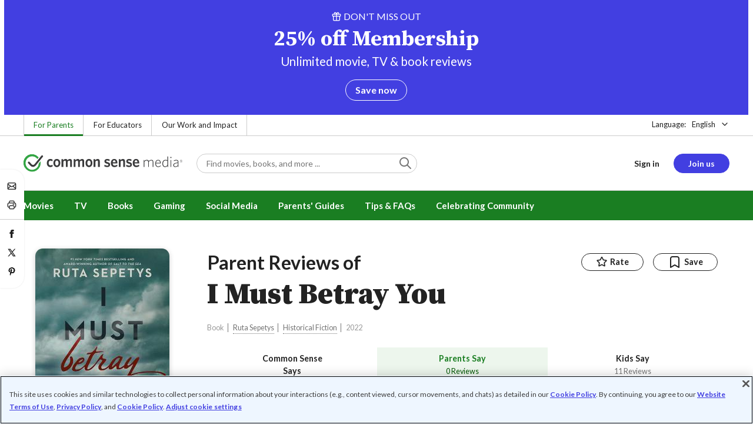

--- FILE ---
content_type: application/x-javascript
request_url: https://www.commonsensemedia.org/sites/default/files/js/js_oFz8EDZvE7pFqKsllEcncYRg8zLkQBeAY7tLH25v0rM.js?scope=footer&delta=0&language=en&theme=common_sense_media_theme&include=eJyNk21uwyAMQC9UL0eKXOIRNMAIO831R0m0dUk6-BOB9F7wp-FMg-GQOFJU-SjHwHEUikIA5gtcQEs308ISJ35QboPi3dTFsXHoQWbMBM5wlLajeG9Di1AGS5EyKk1Q_qwFbHkCn8xazEBx6YYjreJJtZ3wjyKE2cxtfCYsdQSP0S6lQyCrUzP3PLSbAV3szKaWzLN9CjyhPxsSxt8rAIbknS4TQcqcLjp34PeQ3uV-oDM9HK2ARh3HXvrZ7V723Yxe00oo_fQWDPk6fMrJmXZ5XtXLGT_wPbtzUGqLk18EbE-hKr6FJeCdXOzPf0bNZN-8Oog3y2w9jYp2sOXz9x5uaboP4pROwztsa3MC6nMvwDd6k-Tx
body_size: 84883
content:
/* @license GPL-2.0-or-later https://www.drupal.org/licensing/faq */
window.Drupal={behaviors:{},locale:{}};(function(Drupal,drupalSettings,drupalTranslations,console,Proxy,Reflect){Drupal.throwError=function(error){setTimeout(()=>{throw error;},0);};Drupal.attachBehaviors=function(context,settings){context=context||document;settings=settings||drupalSettings;const behaviors=Drupal.behaviors;Object.keys(behaviors||{}).forEach((i)=>{if(typeof behaviors[i].attach==='function')try{behaviors[i].attach(context,settings);}catch(e){Drupal.throwError(e);}});};Drupal.detachBehaviors=function(context,settings,trigger){context=context||document;settings=settings||drupalSettings;trigger=trigger||'unload';const behaviors=Drupal.behaviors;Object.keys(behaviors||{}).forEach((i)=>{if(typeof behaviors[i].detach==='function')try{behaviors[i].detach(context,settings,trigger);}catch(e){Drupal.throwError(e);}});};Drupal.checkPlain=function(str){str=str.toString().replace(/&/g,'&amp;').replace(/</g,'&lt;').replace(/>/g,'&gt;').replace(/"/g,'&quot;').replace(/'/g,'&#39;');return str;};Drupal.formatString=function(str,args){const processedArgs={};Object.keys(args||{}).forEach((key)=>{switch(key.charAt(0)){case '@':processedArgs[key]=Drupal.checkPlain(args[key]);break;case '!':processedArgs[key]=args[key];break;default:processedArgs[key]=Drupal.theme('placeholder',args[key]);break;}});return Drupal.stringReplace(str,processedArgs,null);};Drupal.stringReplace=function(str,args,keys){if(str.length===0)return str;if(!Array.isArray(keys)){keys=Object.keys(args||{});keys.sort((a,b)=>a.length-b.length);}if(keys.length===0)return str;const key=keys.pop();const fragments=str.split(key);if(keys.length){for(let i=0;i<fragments.length;i++)fragments[i]=Drupal.stringReplace(fragments[i],args,keys.slice(0));}return fragments.join(args[key]);};Drupal.t=function(str,args,options){options=options||{};options.context=options.context||'';if(typeof drupalTranslations!=='undefined'&&drupalTranslations.strings&&drupalTranslations.strings[options.context]&&drupalTranslations.strings[options.context][str])str=drupalTranslations.strings[options.context][str];if(args)str=Drupal.formatString(str,args);return str;};Drupal.url=function(path){return drupalSettings.path.baseUrl+drupalSettings.path.pathPrefix+path;};Drupal.url.toAbsolute=function(url){const urlParsingNode=document.createElement('a');try{url=decodeURIComponent(url);}catch(e){}urlParsingNode.setAttribute('href',url);return urlParsingNode.cloneNode(false).href;};Drupal.url.isLocal=function(url){let absoluteUrl=Drupal.url.toAbsolute(url);let {protocol}=window.location;if(protocol==='http:'&&absoluteUrl.startsWith('https:'))protocol='https:';let baseUrl=`${protocol}//${window.location.host}${drupalSettings.path.baseUrl.slice(0,-1)}`;try{absoluteUrl=decodeURIComponent(absoluteUrl);}catch(e){}try{baseUrl=decodeURIComponent(baseUrl);}catch(e){}return absoluteUrl===baseUrl||absoluteUrl.startsWith(`${baseUrl}/`);};Drupal.formatPlural=function(count,singular,plural,args,options){args=args||{};args['@count']=count;const pluralDelimiter=drupalSettings.pluralDelimiter;const translations=Drupal.t(singular+pluralDelimiter+plural,args,options).split(pluralDelimiter);let index=0;if(typeof drupalTranslations!=='undefined'&&drupalTranslations.pluralFormula)index=count in drupalTranslations.pluralFormula?drupalTranslations.pluralFormula[count]:drupalTranslations.pluralFormula.default;else{if(args['@count']!==1)index=1;}return translations[index];};Drupal.encodePath=function(item){return window.encodeURIComponent(item).replace(/%2F/g,'/');};Drupal.deprecationError=({message})=>{if(drupalSettings.suppressDeprecationErrors===false&&typeof console!=='undefined'&&console.warn)console.warn(`[Deprecation] ${message}`);};Drupal.deprecatedProperty=({target,deprecatedProperty,message})=>{if(!Proxy||!Reflect)return target;return new Proxy(target,{get:(target,key,...rest)=>{if(key===deprecatedProperty)Drupal.deprecationError({message});return Reflect.get(target,key,...rest);}});};Drupal.theme=function(func,...args){if(func in Drupal.theme)return Drupal.theme[func](...args);};Drupal.theme.placeholder=function(str){return `<em class="placeholder">${Drupal.checkPlain(str)}</em>`;};Drupal.elementIsVisible=function(elem){return !!(elem.offsetWidth||elem.offsetHeight||elem.getClientRects().length);};Drupal.elementIsHidden=function(elem){return !Drupal.elementIsVisible(elem);};})(Drupal,window.drupalSettings,window.drupalTranslations,window.console,window.Proxy,window.Reflect);;
if(window.jQuery)jQuery.noConflict();document.documentElement.className+=' js';(function(Drupal,drupalSettings){const domReady=(callback)=>{const listener=()=>{callback();document.removeEventListener('DOMContentLoaded',listener);};if(document.readyState!=='loading')setTimeout(callback,0);else document.addEventListener('DOMContentLoaded',listener);};domReady(()=>{Drupal.attachBehaviors(document,drupalSettings);});})(Drupal,window.drupalSettings);;
(function(factory){typeof define==='function'&&define.amd?define(factory):factory();})((function(){'use strict';class ElementManager{create(tag,attributes={}){const element=document.createElement(tag);this.process(element,attributes);return element;}update(element,attributes={}){this.process(element,attributes);return element;}remove(element){element.remove();}process(element,attributes){if(attributes.content){element.innerHTML=attributes.content;delete attributes.content;}if(attributes.reset&&attributes.reset===true){this.removeAttributes(element);delete attributes.reset;}this.setAttributes(element,attributes);}setAttributes(element,attributes={}){Object.keys(attributes).forEach((attribute)=>{if(attributes[attribute]){let val=attributes[attribute];if(Array.isArray(val))val=val.join(' ');element.setAttribute(attribute,val);}});}removeAttributes(element){Object.keys(element.attributes).forEach((item)=>{element.removeAttribute(element.attributes[item].name);});}}const TRANSITION_END='transitionend';class EventListener{constructor(){this.namespaces={};}on(events,elem,handler,opts){const element=elem||window;const options=opts||{};const eventHandler=(evnt)=>{if(typeof handler==='function')handler(evnt);};[].slice.call(events.split(' ')).forEach((event)=>{if(!(event in this.namespaces))this.namespaces[event]=[];this.namespaces[event].push({element,options,eventHandler});element.addEventListener(event.split('.')[0],eventHandler,options);});}off(events,elem){[].slice.call(events.split(' ')).forEach((event)=>{if(!(event in this.namespaces))return;this.namespaces[event].forEach((evt,index)=>{if(evt.element===elem){const eventName=event.split('.')[0];const {element,eventHandler,options}=evt;element.removeEventListener(eventName,eventHandler,options);this.namespaces[event].splice(index,1);}});if(!this.namespaces[event].length)delete this.namespaces[event];});}}const listen=new EventListener();const debounce=(func,wait,immediate)=>{let timeout;return (...args)=>{const that=window;const later=()=>{timeout=null;if(!immediate)func.apply(that,args);};const callNow=immediate&&!timeout;clearTimeout(timeout);timeout=setTimeout(later,wait||0);if(callNow)func.apply(that,args);};};const createEvent=(event,data)=>{let _event=null;if(window.CustomEvent)_event=new CustomEvent(event,{bubbles:true,cancelable:true,detail:data});else{_event=document.createEvent('CustomEvent');_event.initCustomEvent(event,true,true,data);}return _event;};const addClass=(el,className)=>{if(className.length===0)return;let elements=el;if(!Array.isArray(el))elements=[el];elements.forEach((element)=>{if(element.classList)element.classList.add(className);else element.className+=` ${className}`;});};const removeClass=(el,className)=>{let elements=el;if(!Array.isArray(el))elements=[el];elements.forEach((element)=>{if(element.classList)element.classList.remove(className);else{const regex=new RegExp(`(^|\\b)${className.split(' ').join('|')}(\\b|$)`,'gi');element.className=element.className.replace(regex,' ');}});};const hasClass=(el,className)=>{if(el.classList)return el.classList.contains(className);return new RegExp(`(^| )${className}( |$)`,'gi').test(el.className);};const isElement=(obj)=>obj instanceof HTMLElement||obj instanceof SVGElement;const on=(event,selector,handler,opts={})=>{if(typeof handler!=='function')return;const eventHandler=(evt)=>{let $trigger=selector===document?selector:null;if(typeof selector==='string')$trigger=evt.target.closest(selector);else if(isElement(selector)&&evt.target===selector)$trigger=evt.target;else{if(isElement(selector)&&evt.currentTarget===selector)$trigger=evt.currentTarget;}if(!$trigger)return;if($trigger.nodeName==='A'){const preventDefault=typeof opts.preventDefault!=='undefined'?opts.preventDefault:true;const stopPropagation=typeof opts.stopPropagation!=='undefined'?opts.stopPropagation:true;if(preventDefault)evt.preventDefault();if(stopPropagation)evt.stopPropagation();}handler(evt);};listen.on(event,document,eventHandler,{capture:true,...opts});};const off=(event,element=document)=>{listen.off(event,element);};const ready=(fn)=>{if(document.readyState!=='loading')fn();else if(document.addEventListener)document.addEventListener('DOMContentLoaded',fn);else document.attachEvent('onreadystatechange',()=>{if(document.readyState!=='loading')fn();});};const getSelectorFromElement=(element)=>{let selector=element.getAttribute('data-target');if(!selector||selector==='#'){const hrefAttr=element.getAttribute('href');selector=hrefAttr&&hrefAttr!=='#'?hrefAttr.trim():'';}return selector;};const getTransitionDurationFromElement=(element)=>{if(!element)return 0;if(element.getAttribute('data-transition-duration'))return Number(element.getAttribute('data-transition-duration'));let transitionDuration=getComputedStyle(element)['transition-duration'];const floatTransitionDuration=parseFloat(transitionDuration);if(!floatTransitionDuration)return 0;transitionDuration=transitionDuration.split(',')[0];const multiplier=1000;return parseFloat(transitionDuration)*multiplier;};const once=(element,eventType,callback)=>{element.addEventListener(eventType,(event)=>{callback(event);},{once:true});};const emulateTransitionEnd=(element,duration)=>{let called=false;once(element,'csTransitionEnd',()=>{called=true;});const callback=()=>{if(!called){const event=createEvent('transitionend');element.dispatchEvent(event);}};setTimeout(callback,duration);};const reflow=(element)=>element.offsetHeight;const mutationObserver={elements:[],observing:false};const mutateObserve=(element,callback,options={})=>{const MutationObserver=window.MutationObserver||window.WebKitMutationObserver;if(!MutationObserver||!element)return;const observerCheck=debounce((mutation)=>{mutationObserver.elements.forEach((elementData)=>{let _element=elementData[0];if(typeof _element==='string')_element=mutation.target.querySelectorAll(_element);const _callback=elementData[1];if(typeof _callback==='function')_callback(_element);});mutationObserver.selectors=mutationObserver.elements.filter((elementData)=>{const _options=elementData[2];return !_options.once;});if(!mutationObserver.elements.length){mutationObserver.observer.disconnect();mutationObserver.observing=false;}},100);const observerCallback=(mutationList)=>{const mutation=mutationList.find((elem)=>elem.target.isEqualNode(document.body));if(mutation&&mutation.type==='childList')observerCheck(mutation);};if(!mutationObserver.observer)mutationObserver.observer=new MutationObserver(observerCallback);if(!mutationObserver.observing){mutationObserver.observing=true;mutationObserver.observer.observe(document.body,{subtree:true,attributes:false,childList:true,characterData:false});}mutationObserver.elements.push([element,callback,options]);};const mutateObserveSelectors=(selectors,callback)=>{const _selectors=typeof selectors==='string'?[selectors]:selectors;_selectors.forEach((selector)=>{const element=document.getElementById(selector);mutateObserve(element,callback,{once:true});});};const intersectionObserver={elements:new Map()};const intersectObserve=(element,callback,options={})=>{if(!element)return;const IntersectionObserver=window.IntersectionObserver;if(!IntersectionObserver){mutateObserve(element,callback,options);return;}const observerCallback=(entries,observer)=>{entries.forEach((entry)=>{if(!entry.isIntersecting)return;const entryElement=entry.target;const entryElementConfig=intersectionObserver.elements.get(entryElement);if(!entryElementConfig)return;if(entryElementConfig.options.once){observer.unobserve(entryElement);intersectionObserver.elements.delete(entryElement);}entryElementConfig.callback(entryElement);});};if(!intersectionObserver.observer)intersectionObserver.observer=new IntersectionObserver(observerCallback,{rootMargin:'50px 0px 50px 0px'});intersectionObserver.elements.set(element,{callback,options});intersectionObserver.observer.observe(element);};const intersectObserveSelectors=(selectors,callback)=>{const _selectors=typeof selectors==='string'?[selectors]:selectors;_selectors.forEach((selector)=>{const element=document.getElementById(selector);intersectObserve(element,callback,{once:true});});};const unescape=(html)=>{let returnText=html;returnText=returnText.replace(/&nbsp;/gi,' ');returnText=returnText.replace(/&amp;/gi,'&');returnText=returnText.replace(/&quot;/gi,`"`);returnText=returnText.replace(/&lt;/gi,'<');returnText=returnText.replace(/&gt;/gi,'>');return returnText;};const element=new ElementManager();var Util=Object.freeze({__proto__:null,EventListener,TRANSITION_END,addClass,createEvent,debounce,element,emulateTransitionEnd,getSelectorFromElement,getTransitionDurationFromElement,hasClass,intersectObserve,intersectObserveSelectors,isElement,listen,mutateObserve,mutateObserveSelectors,off,on,once,ready,reflow,removeClass,unescape});const DELAY=100;const DEFAULT={tries:10};const isObject=(value)=>value&&typeof value==='object'&&!Array.isArray(value);const merge=(target,...sources)=>{if(!sources.length)return target;const source=sources.shift();if(isObject(target)&&isObject(source))Object.keys(source).forEach((key)=>{if(isObject(source[key])){if(!target[key])Object.assign(target,{[key]:{}});merge(target[key],source[key]);}else Object.assign(target,{[key]:source[key]});});return merge(target,...sources);};const additionalUtils={DEBOUNCE_DELAY:100,merge,waitFor:(handler,check,delay=DELAY,options={})=>{const updatedOptions={...DEFAULT,...options};let tries=0;const interval=setInterval(()=>{if(tries>updatedOptions.tries){clearInterval(interval);return;}tries+=1;if(check()){clearInterval(interval);handler();}},delay);}};const updatedUtil={...Util,...additionalUtils};window.CommonKit=window.CommonKit||{};window.CommonKit.Util=updatedUtil;}));;
(function(global,factory){typeof exports==='object'&&typeof module!=='undefined'?factory(require('../../../../node_modules/cs-commonkit/src/js/util')):typeof define==='function'&&define.amd?define(['../../../../node_modules/cs-commonkit/src/js/util'],factory):(global=typeof globalThis!=='undefined'?globalThis:global||self,factory(global.window.CommonKit.Util));})(this,(function(Util){'use strict';function _interopNamespaceDefault(e){var n=Object.create(null);if(e)Object.keys(e).forEach(function(k){if(k!=='default'){var d=Object.getOwnPropertyDescriptor(e,k);Object.defineProperty(n,k,d.get?d:{enumerable:true,get:function(){return e[k];}});}});n.default=e;return Object.freeze(n);}var Util__namespace=_interopNamespaceDefault(Util);function getDefaultExportFromCjs(x){return x&&x.__esModule&&Object.prototype.hasOwnProperty.call(x,'default')?x['default']:x;}var lazysizes={exports:{}};var hasRequiredLazysizes;function requireLazysizes(){if(hasRequiredLazysizes)return lazysizes.exports;hasRequiredLazysizes=1;(function(module){(function(window,factory){var lazySizes=factory(window,window.document,Date);window.lazySizes=lazySizes;if(module.exports)module.exports=lazySizes;}(typeof window!='undefined'?window:{},function l(window,document,Date){var lazysizes,lazySizesCfg;(function(){var prop;var lazySizesDefaults={lazyClass:'lazyload',loadedClass:'lazyloaded',loadingClass:'lazyloading',preloadClass:'lazypreload',errorClass:'lazyerror',autosizesClass:'lazyautosizes',fastLoadedClass:'ls-is-cached',iframeLoadMode:0,srcAttr:'data-src',srcsetAttr:'data-srcset',sizesAttr:'data-sizes',minSize:40,customMedia:{},init:true,expFactor:1.5,hFac:0.8,loadMode:2,loadHidden:true,ricTimeout:0,throttleDelay:125};lazySizesCfg=window.lazySizesConfig||window.lazysizesConfig||{};for(prop in lazySizesDefaults)if(!(prop in lazySizesCfg))lazySizesCfg[prop]=lazySizesDefaults[prop];})();if(!document||!document.getElementsByClassName)return {init:function(){},cfg:lazySizesCfg,noSupport:true};var docElem=document.documentElement;var supportPicture=window.HTMLPictureElement;var _addEventListener='addEventListener';var _getAttribute='getAttribute';var addEventListener=window[_addEventListener].bind(window);var setTimeout=window.setTimeout;var requestAnimationFrame=window.requestAnimationFrame||setTimeout;var requestIdleCallback=window.requestIdleCallback;var regPicture=/^picture$/i;var loadEvents=['load','error','lazyincluded','_lazyloaded'];var regClassCache={};var forEach=Array.prototype.forEach;var hasClass=function(ele,cls){if(!regClassCache[cls])regClassCache[cls]=new RegExp('(\\s|^)'+cls+'(\\s|$)');return regClassCache[cls].test(ele[_getAttribute]('class')||'')&&regClassCache[cls];};var addClass=function(ele,cls){if(!hasClass(ele,cls))ele.setAttribute('class',(ele[_getAttribute]('class')||'').trim()+' '+cls);};var removeClass=function(ele,cls){var reg;if((reg=hasClass(ele,cls)))ele.setAttribute('class',(ele[_getAttribute]('class')||'').replace(reg,' '));};var addRemoveLoadEvents=function(dom,fn,add){var action=add?_addEventListener:'removeEventListener';if(add)addRemoveLoadEvents(dom,fn);loadEvents.forEach(function(evt){dom[action](evt,fn);});};var triggerEvent=function(elem,name,detail,noBubbles,noCancelable){var event=document.createEvent('Event');if(!detail)detail={};detail.instance=lazysizes;event.initEvent(name,!noBubbles,!noCancelable);event.detail=detail;elem.dispatchEvent(event);return event;};var updatePolyfill=function(el,full){var polyfill;if(!supportPicture&&(polyfill=(window.picturefill||lazySizesCfg.pf))){if(full&&full.src&&!el[_getAttribute]('srcset'))el.setAttribute('srcset',full.src);polyfill({reevaluate:true,elements:[el]});}else{if(full&&full.src)el.src=full.src;}};var getCSS=function(elem,style){return (getComputedStyle(elem,null)||{})[style];};var getWidth=function(elem,parent,width){width=width||elem.offsetWidth;while(width<lazySizesCfg.minSize&&parent&&!elem._lazysizesWidth){width=parent.offsetWidth;parent=parent.parentNode;}return width;};var rAF=(function(){var running,waiting;var firstFns=[];var secondFns=[];var fns=firstFns;var run=function(){var runFns=fns;fns=firstFns.length?secondFns:firstFns;running=true;waiting=false;while(runFns.length)runFns.shift()();running=false;};var rafBatch=function(fn,queue){if(running&&!queue)fn.apply(this,arguments);else{fns.push(fn);if(!waiting){waiting=true;(document.hidden?setTimeout:requestAnimationFrame)(run);}}};rafBatch._lsFlush=run;return rafBatch;})();var rAFIt=function(fn,simple){return simple?function(){rAF(fn);}:function(){var that=this;var args=arguments;rAF(function(){fn.apply(that,args);});};;};var throttle=function(fn){var running;var lastTime=0;var gDelay=lazySizesCfg.throttleDelay;var rICTimeout=lazySizesCfg.ricTimeout;var run=function(){running=false;lastTime=Date.now();fn();};var idleCallback=requestIdleCallback&&rICTimeout>49?function(){requestIdleCallback(run,{timeout:rICTimeout});if(rICTimeout!==lazySizesCfg.ricTimeout)rICTimeout=lazySizesCfg.ricTimeout;}:rAFIt(function(){setTimeout(run);},true);;return function(isPriority){var delay;if((isPriority=isPriority===true))rICTimeout=33;if(running)return;running=true;delay=gDelay-(Date.now()-lastTime);if(delay<0)delay=0;if(isPriority||delay<9)idleCallback();else setTimeout(idleCallback,delay);};};var debounce=function(func){var timeout,timestamp;var wait=99;var run=function(){timeout=null;func();};var later=function(){var last=Date.now()-timestamp;if(last<wait)setTimeout(later,wait-last);else (requestIdleCallback||run)(run);};return function(){timestamp=Date.now();if(!timeout)timeout=setTimeout(later,wait);};};var loader=(function(){var preloadElems,isCompleted,resetPreloadingTimer,loadMode,started;var eLvW,elvH,eLtop,eLleft,eLright,eLbottom,isBodyHidden;var regImg=/^img$/i;var regIframe=/^iframe$/i;var supportScroll=('onscroll' in window)&&!(/(gle|ing)bot/.test(navigator.userAgent));var shrinkExpand=0;var currentExpand=0;var isLoading=0;var lowRuns=-1;var resetPreloading=function(e){isLoading--;if(!e||isLoading<0||!e.target)isLoading=0;};var isVisible=function(elem){if(isBodyHidden==null)isBodyHidden=getCSS(document.body,'visibility')=='hidden';return isBodyHidden||!(getCSS(elem.parentNode,'visibility')=='hidden'&&getCSS(elem,'visibility')=='hidden');};var isNestedVisible=function(elem,elemExpand){var outerRect;var parent=elem;var visible=isVisible(elem);eLtop-=elemExpand;eLbottom+=elemExpand;eLleft-=elemExpand;eLright+=elemExpand;while(visible&&(parent=parent.offsetParent)&&parent!=document.body&&parent!=docElem){visible=((getCSS(parent,'opacity')||1)>0);if(visible&&getCSS(parent,'overflow')!='visible'){outerRect=parent.getBoundingClientRect();visible=eLright>outerRect.left&&eLleft<outerRect.right&&eLbottom>outerRect.top-1&&eLtop<outerRect.bottom+1;;}}return visible;};var checkElements=function(){var eLlen,i,rect,autoLoadElem,loadedSomething,elemExpand,elemNegativeExpand,elemExpandVal,beforeExpandVal,defaultExpand,preloadExpand,hFac;var lazyloadElems=lazysizes.elements;if((loadMode=lazySizesCfg.loadMode)&&isLoading<8&&(eLlen=lazyloadElems.length)){i=0;lowRuns++;for(;i<eLlen;i++){if(!lazyloadElems[i]||lazyloadElems[i]._lazyRace)continue;if(!supportScroll||(lazysizes.prematureUnveil&&lazysizes.prematureUnveil(lazyloadElems[i]))){unveilElement(lazyloadElems[i]);continue;}if(!(elemExpandVal=lazyloadElems[i][_getAttribute]('data-expand'))||!(elemExpand=elemExpandVal*1))elemExpand=currentExpand;if(!defaultExpand){defaultExpand=(!lazySizesCfg.expand||lazySizesCfg.expand<1)?docElem.clientHeight>500&&docElem.clientWidth>500?500:370:lazySizesCfg.expand;lazysizes._defEx=defaultExpand;preloadExpand=defaultExpand*lazySizesCfg.expFactor;hFac=lazySizesCfg.hFac;isBodyHidden=null;if(currentExpand<preloadExpand&&isLoading<1&&lowRuns>2&&loadMode>2&&!document.hidden){currentExpand=preloadExpand;lowRuns=0;}else if(loadMode>1&&lowRuns>1&&isLoading<6)currentExpand=defaultExpand;else currentExpand=shrinkExpand;}if(beforeExpandVal!==elemExpand){eLvW=innerWidth+(elemExpand*hFac);elvH=innerHeight+elemExpand;elemNegativeExpand=elemExpand*-1;beforeExpandVal=elemExpand;}rect=lazyloadElems[i].getBoundingClientRect();if((eLbottom=rect.bottom)>=elemNegativeExpand&&(eLtop=rect.top)<=elvH&&(eLright=rect.right)>=elemNegativeExpand*hFac&&(eLleft=rect.left)<=eLvW&&(eLbottom||eLright||eLleft||eLtop)&&(lazySizesCfg.loadHidden||isVisible(lazyloadElems[i]))&&((isCompleted&&isLoading<3&&!elemExpandVal&&(loadMode<3||lowRuns<4))||isNestedVisible(lazyloadElems[i],elemExpand))){unveilElement(lazyloadElems[i]);loadedSomething=true;if(isLoading>9)break;}else{if(!loadedSomething&&isCompleted&&!autoLoadElem&&isLoading<4&&lowRuns<4&&loadMode>2&&(preloadElems[0]||lazySizesCfg.preloadAfterLoad)&&(preloadElems[0]||(!elemExpandVal&&((eLbottom||eLright||eLleft||eLtop)||lazyloadElems[i][_getAttribute](lazySizesCfg.sizesAttr)!='auto'))))autoLoadElem=preloadElems[0]||lazyloadElems[i];}}if(autoLoadElem&&!loadedSomething)unveilElement(autoLoadElem);}};var throttledCheckElements=throttle(checkElements);var switchLoadingClass=function(e){var elem=e.target;if(elem._lazyCache){delete elem._lazyCache;return;}resetPreloading(e);addClass(elem,lazySizesCfg.loadedClass);removeClass(elem,lazySizesCfg.loadingClass);addRemoveLoadEvents(elem,rafSwitchLoadingClass);triggerEvent(elem,'lazyloaded');};var rafedSwitchLoadingClass=rAFIt(switchLoadingClass);var rafSwitchLoadingClass=function(e){rafedSwitchLoadingClass({target:e.target});};var changeIframeSrc=function(elem,src){var loadMode=elem.getAttribute('data-load-mode')||lazySizesCfg.iframeLoadMode;if(loadMode==0)elem.contentWindow.location.replace(src);else{if(loadMode==1)elem.src=src;}};var handleSources=function(source){var customMedia;var sourceSrcset=source[_getAttribute](lazySizesCfg.srcsetAttr);if((customMedia=lazySizesCfg.customMedia[source[_getAttribute]('data-media')||source[_getAttribute]('media')]))source.setAttribute('media',customMedia);if(sourceSrcset)source.setAttribute('srcset',sourceSrcset);};var lazyUnveil=rAFIt(function(elem,detail,isAuto,sizes,isImg){var src,srcset,parent,isPicture,event,firesLoad;if(!(event=triggerEvent(elem,'lazybeforeunveil',detail)).defaultPrevented){if(sizes)if(isAuto)addClass(elem,lazySizesCfg.autosizesClass);else elem.setAttribute('sizes',sizes);srcset=elem[_getAttribute](lazySizesCfg.srcsetAttr);src=elem[_getAttribute](lazySizesCfg.srcAttr);if(isImg){parent=elem.parentNode;isPicture=parent&&regPicture.test(parent.nodeName||'');}firesLoad=detail.firesLoad||(('src' in elem)&&(srcset||src||isPicture));event={target:elem};addClass(elem,lazySizesCfg.loadingClass);if(firesLoad){clearTimeout(resetPreloadingTimer);resetPreloadingTimer=setTimeout(resetPreloading,2500);addRemoveLoadEvents(elem,rafSwitchLoadingClass,true);}if(isPicture)forEach.call(parent.getElementsByTagName('source'),handleSources);if(srcset)elem.setAttribute('srcset',srcset);else{if(src&&!isPicture)if(regIframe.test(elem.nodeName))changeIframeSrc(elem,src);else elem.src=src;}if(isImg&&(srcset||isPicture))updatePolyfill(elem,{src});}if(elem._lazyRace)delete elem._lazyRace;removeClass(elem,lazySizesCfg.lazyClass);rAF(function(){var isLoaded=elem.complete&&elem.naturalWidth>1;if(!firesLoad||isLoaded){if(isLoaded)addClass(elem,lazySizesCfg.fastLoadedClass);switchLoadingClass(event);elem._lazyCache=true;setTimeout(function(){if('_lazyCache' in elem)delete elem._lazyCache;},9);}if(elem.loading=='lazy')isLoading--;},true);});var unveilElement=function(elem){if(elem._lazyRace)return;var detail;var isImg=regImg.test(elem.nodeName);var sizes=isImg&&(elem[_getAttribute](lazySizesCfg.sizesAttr)||elem[_getAttribute]('sizes'));var isAuto=sizes=='auto';if((isAuto||!isCompleted)&&isImg&&(elem[_getAttribute]('src')||elem.srcset)&&!elem.complete&&!hasClass(elem,lazySizesCfg.errorClass)&&hasClass(elem,lazySizesCfg.lazyClass))return;detail=triggerEvent(elem,'lazyunveilread').detail;if(isAuto)autoSizer.updateElem(elem,true,elem.offsetWidth);elem._lazyRace=true;isLoading++;lazyUnveil(elem,detail,isAuto,sizes,isImg);};var afterScroll=debounce(function(){lazySizesCfg.loadMode=3;throttledCheckElements();});var altLoadmodeScrollListner=function(){if(lazySizesCfg.loadMode==3)lazySizesCfg.loadMode=2;afterScroll();};var onload=function(){if(isCompleted)return;if(Date.now()-started<999){setTimeout(onload,999);return;}isCompleted=true;lazySizesCfg.loadMode=3;throttledCheckElements();addEventListener('scroll',altLoadmodeScrollListner,true);};return {_:function(){started=Date.now();lazysizes.elements=document.getElementsByClassName(lazySizesCfg.lazyClass);preloadElems=document.getElementsByClassName(lazySizesCfg.lazyClass+' '+lazySizesCfg.preloadClass);addEventListener('scroll',throttledCheckElements,true);addEventListener('resize',throttledCheckElements,true);addEventListener('pageshow',function(e){if(e.persisted){var loadingElements=document.querySelectorAll('.'+lazySizesCfg.loadingClass);if(loadingElements.length&&loadingElements.forEach)requestAnimationFrame(function(){loadingElements.forEach(function(img){if(img.complete)unveilElement(img);});});}});if(window.MutationObserver)new MutationObserver(throttledCheckElements).observe(docElem,{childList:true,subtree:true,attributes:true});else{docElem[_addEventListener]('DOMNodeInserted',throttledCheckElements,true);docElem[_addEventListener]('DOMAttrModified',throttledCheckElements,true);setInterval(throttledCheckElements,999);}addEventListener('hashchange',throttledCheckElements,true);['focus','mouseover','click','load','transitionend','animationend'].forEach(function(name){document[_addEventListener](name,throttledCheckElements,true);});if((/d$|^c/.test(document.readyState)))onload();else{addEventListener('load',onload);document[_addEventListener]('DOMContentLoaded',throttledCheckElements);setTimeout(onload,20000);}if(lazysizes.elements.length){checkElements();rAF._lsFlush();}else throttledCheckElements();},checkElems:throttledCheckElements,unveil:unveilElement,_aLSL:altLoadmodeScrollListner};})();var autoSizer=(function(){var autosizesElems;var sizeElement=rAFIt(function(elem,parent,event,width){var sources,i,len;elem._lazysizesWidth=width;width+='px';elem.setAttribute('sizes',width);if(regPicture.test(parent.nodeName||'')){sources=parent.getElementsByTagName('source');for(i=0,len=sources.length;i<len;i++)sources[i].setAttribute('sizes',width);}if(!event.detail.dataAttr)updatePolyfill(elem,event.detail);});var getSizeElement=function(elem,dataAttr,width){var event;var parent=elem.parentNode;if(parent){width=getWidth(elem,parent,width);event=triggerEvent(elem,'lazybeforesizes',{width,dataAttr:!!dataAttr});if(!event.defaultPrevented){width=event.detail.width;if(width&&width!==elem._lazysizesWidth)sizeElement(elem,parent,event,width);}}};var updateElementsSizes=function(){var i;var len=autosizesElems.length;if(len){i=0;for(;i<len;i++)getSizeElement(autosizesElems[i]);}};var debouncedUpdateElementsSizes=debounce(updateElementsSizes);return {_:function(){autosizesElems=document.getElementsByClassName(lazySizesCfg.autosizesClass);addEventListener('resize',debouncedUpdateElementsSizes);},checkElems:debouncedUpdateElementsSizes,updateElem:getSizeElement};})();var init=function(){if(!init.i&&document.getElementsByClassName){init.i=true;autoSizer._();loader._();}};setTimeout(function(){if(lazySizesCfg.init)init();});lazysizes={cfg:lazySizesCfg,autoSizer,loader,init,uP:updatePolyfill,aC:addClass,rC:removeClass,hC:hasClass,fire:triggerEvent,gW:getWidth,rAF};return lazysizes;}));}(lazysizes));return lazysizes.exports;}var lazysizesExports=requireLazysizes();var lazySizes=getDefaultExportFromCjs(lazysizesExports);class ElementBase{constructor(element,config={}){this._element=element;this._config=this._getConfig(config);}load(){if(!this._loaded)this._loaded=true;}static create(attributes={},tag='div',config={}){const element=Util__namespace.element.create(tag,attributes);return this.get(element,config);}build(){return this;}static get(element,config={}){let instance=element[this.DATA_KEY];if(!instance){instance=new this(element,config);element[this.DATA_KEY]=instance;}return instance;}static subscribe(selectors=[],observer='intersector'){const observeSelectors=observer==='intersector'?'intersectObserveSelectors':'mutateObserveSelectors';Util__namespace[observeSelectors](selectors,(element)=>{this.get(element).load();});}static autoLoad(selector=this.Selector.DATA_TOGGLE){Util__namespace.mutateObserve(selector,(elements)=>{elements.forEach((element)=>{this.get(element).load();});});}static get DATA_KEY(){return `cs.${this.name.toLowerCase()}`;}static get Selector(){return {};}static get Default(){return {};}static get Event(){return {};}_getConfig(config){const _config={...this.constructor.Default,...this._element.dataset,...config};return _config;}}lazySizes.cfg.lazyClass='image-lazy';lazySizes.cfg.loadingClass='image-lazy--loading';lazySizes.cfg.loadedClass='image-lazy--loaded';lazySizes.cfg.init=false;const Selector={DATA_TOGGLE:'[data-toggle="image"]'};class Image extends ElementBase{load(){if(!this._loaded){this._loaded=true;lazySizes.loader.unveil(this._element);}}static get Selector(){return Selector;}static get lazySizes(){return lazySizes;}static autoLoad(){lazySizes.init();}}window.CommonKit=window.CommonKit||{};window.CommonKit.Image=Image;Image.autoLoad();}));;
(function(factory){typeof define==='function'&&define.amd?define(factory):factory();})((function(){'use strict';var top='top';var bottom='bottom';var right='right';var left='left';var auto='auto';var basePlacements=[top,bottom,right,left];var start='start';var end='end';var clippingParents='clippingParents';var viewport='viewport';var popper='popper';var reference='reference';var variationPlacements=basePlacements.reduce(function(acc,placement){return acc.concat([placement+"-"+start,placement+"-"+end]);},[]);var placements=[].concat(basePlacements,[auto]).reduce(function(acc,placement){return acc.concat([placement,placement+"-"+start,placement+"-"+end]);},[]);var beforeRead='beforeRead';var read='read';var afterRead='afterRead';var beforeMain='beforeMain';var main='main';var afterMain='afterMain';var beforeWrite='beforeWrite';var write='write';var afterWrite='afterWrite';var modifierPhases=[beforeRead,read,afterRead,beforeMain,main,afterMain,beforeWrite,write,afterWrite];function getNodeName(element){return element?(element.nodeName||'').toLowerCase():null;}function getWindow(node){if(node==null)return window;if(node.toString()!=='[object Window]'){var ownerDocument=node.ownerDocument;return ownerDocument?ownerDocument.defaultView||window:window;}return node;}function isElement(node){var OwnElement=getWindow(node).Element;return node instanceof OwnElement||node instanceof Element;}function isHTMLElement(node){var OwnElement=getWindow(node).HTMLElement;return node instanceof OwnElement||node instanceof HTMLElement;}function isShadowRoot(node){if(typeof ShadowRoot==='undefined')return false;var OwnElement=getWindow(node).ShadowRoot;return node instanceof OwnElement||node instanceof ShadowRoot;}function applyStyles(_ref){var state=_ref.state;Object.keys(state.elements).forEach(function(name){var style=state.styles[name]||{};var attributes=state.attributes[name]||{};var element=state.elements[name];if(!isHTMLElement(element)||!getNodeName(element))return;Object.assign(element.style,style);Object.keys(attributes).forEach(function(name){var value=attributes[name];if(value===false)element.removeAttribute(name);else element.setAttribute(name,value===true?'':value);});});}function effect$2(_ref2){var state=_ref2.state;var initialStyles={popper:{position:state.options.strategy,left:'0',top:'0',margin:'0'},arrow:{position:'absolute'},reference:{}};Object.assign(state.elements.popper.style,initialStyles.popper);state.styles=initialStyles;if(state.elements.arrow)Object.assign(state.elements.arrow.style,initialStyles.arrow);return function(){Object.keys(state.elements).forEach(function(name){var element=state.elements[name];var attributes=state.attributes[name]||{};var styleProperties=Object.keys(state.styles.hasOwnProperty(name)?state.styles[name]:initialStyles[name]);var style=styleProperties.reduce(function(style,property){style[property]='';return style;},{});if(!isHTMLElement(element)||!getNodeName(element))return;Object.assign(element.style,style);Object.keys(attributes).forEach(function(attribute){element.removeAttribute(attribute);});});};}var applyStyles$1={name:'applyStyles',enabled:true,phase:'write',fn:applyStyles,effect:effect$2,requires:['computeStyles']};function getBasePlacement(placement){return placement.split('-')[0];}var max=Math.max;var min=Math.min;var round=Math.round;function getUAString(){var uaData=navigator.userAgentData;if(uaData!=null&&uaData.brands&&Array.isArray(uaData.brands))return uaData.brands.map(function(item){return item.brand+"/"+item.version;}).join(' ');return navigator.userAgent;}function isLayoutViewport(){return !/^((?!chrome|android).)*safari/i.test(getUAString());}function getBoundingClientRect(element,includeScale,isFixedStrategy){if(includeScale===void 0)includeScale=false;if(isFixedStrategy===void 0)isFixedStrategy=false;var clientRect=element.getBoundingClientRect();var scaleX=1;var scaleY=1;if(includeScale&&isHTMLElement(element)){scaleX=element.offsetWidth>0?round(clientRect.width)/element.offsetWidth||1:1;scaleY=element.offsetHeight>0?round(clientRect.height)/element.offsetHeight||1:1;}var _ref=isElement(element)?getWindow(element):window,visualViewport=_ref.visualViewport;var addVisualOffsets=!isLayoutViewport()&&isFixedStrategy;var x=(clientRect.left+(addVisualOffsets&&visualViewport?visualViewport.offsetLeft:0))/scaleX;var y=(clientRect.top+(addVisualOffsets&&visualViewport?visualViewport.offsetTop:0))/scaleY;var width=clientRect.width/scaleX;var height=clientRect.height/scaleY;return {width,height,top:y,right:x+width,bottom:y+height,left:x,x,y};}function getLayoutRect(element){var clientRect=getBoundingClientRect(element);var width=element.offsetWidth;var height=element.offsetHeight;if(Math.abs(clientRect.width-width)<=1)width=clientRect.width;if(Math.abs(clientRect.height-height)<=1)height=clientRect.height;return {x:element.offsetLeft,y:element.offsetTop,width,height};}function contains(parent,child){var rootNode=child.getRootNode&&child.getRootNode();if(parent.contains(child))return true;else{if(rootNode&&isShadowRoot(rootNode)){var next=child;do{if(next&&parent.isSameNode(next))return true;next=next.parentNode||next.host;}while(next);}}return false;}function getComputedStyle(element){return getWindow(element).getComputedStyle(element);}function isTableElement(element){return ['table','td','th'].indexOf(getNodeName(element))>=0;}function getDocumentElement(element){return ((isElement(element)?element.ownerDocument:element.document)||window.document).documentElement;}function getParentNode(element){if(getNodeName(element)==='html')return element;return (element.assignedSlot||element.parentNode||(isShadowRoot(element)?element.host:null)||getDocumentElement(element));}function getTrueOffsetParent(element){if(!isHTMLElement(element)||getComputedStyle(element).position==='fixed')return null;return element.offsetParent;}function getContainingBlock(element){var isFirefox=/firefox/i.test(getUAString());var isIE=/Trident/i.test(getUAString());if(isIE&&isHTMLElement(element)){var elementCss=getComputedStyle(element);if(elementCss.position==='fixed')return null;}var currentNode=getParentNode(element);if(isShadowRoot(currentNode))currentNode=currentNode.host;while(isHTMLElement(currentNode)&&['html','body'].indexOf(getNodeName(currentNode))<0){var css=getComputedStyle(currentNode);if(css.transform!=='none'||css.perspective!=='none'||css.contain==='paint'||['transform','perspective'].indexOf(css.willChange)!==-1||isFirefox&&css.willChange==='filter'||isFirefox&&css.filter&&css.filter!=='none')return currentNode;else currentNode=currentNode.parentNode;}return null;}function getOffsetParent(element){var window=getWindow(element);var offsetParent=getTrueOffsetParent(element);while(offsetParent&&isTableElement(offsetParent)&&getComputedStyle(offsetParent).position==='static')offsetParent=getTrueOffsetParent(offsetParent);if(offsetParent&&(getNodeName(offsetParent)==='html'||getNodeName(offsetParent)==='body'&&getComputedStyle(offsetParent).position==='static'))return window;return offsetParent||getContainingBlock(element)||window;}function getMainAxisFromPlacement(placement){return ['top','bottom'].indexOf(placement)>=0?'x':'y';}function within(min$1,value,max$1){return max(min$1,min(value,max$1));}function withinMaxClamp(min,value,max){var v=within(min,value,max);return v>max?max:v;}function getFreshSideObject(){return {top:0,right:0,bottom:0,left:0};}function mergePaddingObject(paddingObject){return Object.assign({},getFreshSideObject(),paddingObject);}function expandToHashMap(value,keys){return keys.reduce(function(hashMap,key){hashMap[key]=value;return hashMap;},{});}var toPaddingObject=function toPaddingObject(padding,state){padding=typeof padding==='function'?padding(Object.assign({},state.rects,{placement:state.placement})):padding;return mergePaddingObject(typeof padding!=='number'?padding:expandToHashMap(padding,basePlacements));};function arrow(_ref){var _state$modifiersData$;var state=_ref.state,name=_ref.name,options=_ref.options;var arrowElement=state.elements.arrow;var popperOffsets=state.modifiersData.popperOffsets;var basePlacement=getBasePlacement(state.placement);var axis=getMainAxisFromPlacement(basePlacement);var isVertical=[left,right].indexOf(basePlacement)>=0;var len=isVertical?'height':'width';if(!arrowElement||!popperOffsets)return;var paddingObject=toPaddingObject(options.padding,state);var arrowRect=getLayoutRect(arrowElement);var minProp=axis==='y'?top:left;var maxProp=axis==='y'?bottom:right;var endDiff=state.rects.reference[len]+state.rects.reference[axis]-popperOffsets[axis]-state.rects.popper[len];var startDiff=popperOffsets[axis]-state.rects.reference[axis];var arrowOffsetParent=getOffsetParent(arrowElement);var clientSize=arrowOffsetParent?axis==='y'?arrowOffsetParent.clientHeight||0:arrowOffsetParent.clientWidth||0:0;var centerToReference=endDiff/2-startDiff/2;var min=paddingObject[minProp];var max=clientSize-arrowRect[len]-paddingObject[maxProp];var center=clientSize/2-arrowRect[len]/2+centerToReference;var offset=within(min,center,max);var axisProp=axis;state.modifiersData[name]=(_state$modifiersData$={},_state$modifiersData$[axisProp]=offset,_state$modifiersData$.centerOffset=offset-center,_state$modifiersData$);}function effect$1(_ref2){var state=_ref2.state,options=_ref2.options;var _options$element=options.element,arrowElement=_options$element===void 0?'[data-popper-arrow]':_options$element;if(arrowElement==null)return;if(typeof arrowElement==='string'){arrowElement=state.elements.popper.querySelector(arrowElement);if(!arrowElement)return;}if(!contains(state.elements.popper,arrowElement))return;state.elements.arrow=arrowElement;}var arrow$1={name:'arrow',enabled:true,phase:'main',fn:arrow,effect:effect$1,requires:['popperOffsets'],requiresIfExists:['preventOverflow']};function getVariation(placement){return placement.split('-')[1];}var unsetSides={top:'auto',right:'auto',bottom:'auto',left:'auto'};function roundOffsetsByDPR(_ref,win){var x=_ref.x,y=_ref.y;var dpr=win.devicePixelRatio||1;return {x:round(x*dpr)/dpr||0,y:round(y*dpr)/dpr||0};}function mapToStyles(_ref2){var _Object$assign2;var popper=_ref2.popper,popperRect=_ref2.popperRect,placement=_ref2.placement,variation=_ref2.variation,offsets=_ref2.offsets,position=_ref2.position,gpuAcceleration=_ref2.gpuAcceleration,adaptive=_ref2.adaptive,roundOffsets=_ref2.roundOffsets,isFixed=_ref2.isFixed;var _offsets$x=offsets.x,x=_offsets$x===void 0?0:_offsets$x,_offsets$y=offsets.y,y=_offsets$y===void 0?0:_offsets$y;var _ref3=typeof roundOffsets==='function'?roundOffsets({x,y}):{x,y};x=_ref3.x;y=_ref3.y;var hasX=offsets.hasOwnProperty('x');var hasY=offsets.hasOwnProperty('y');var sideX=left;var sideY=top;var win=window;if(adaptive){var offsetParent=getOffsetParent(popper);var heightProp='clientHeight';var widthProp='clientWidth';if(offsetParent===getWindow(popper)){offsetParent=getDocumentElement(popper);if(getComputedStyle(offsetParent).position!=='static'&&position==='absolute'){heightProp='scrollHeight';widthProp='scrollWidth';}}offsetParent=offsetParent;if(placement===top||(placement===left||placement===right)&&variation===end){sideY=bottom;var offsetY=isFixed&&offsetParent===win&&win.visualViewport?win.visualViewport.height:offsetParent[heightProp];y-=offsetY-popperRect.height;y*=gpuAcceleration?1:-1;}if(placement===left||(placement===top||placement===bottom)&&variation===end){sideX=right;var offsetX=isFixed&&offsetParent===win&&win.visualViewport?win.visualViewport.width:offsetParent[widthProp];x-=offsetX-popperRect.width;x*=gpuAcceleration?1:-1;}}var commonStyles=Object.assign({position},adaptive&&unsetSides);var _ref4=roundOffsets===true?roundOffsetsByDPR({x,y},getWindow(popper)):{x,y};x=_ref4.x;y=_ref4.y;if(gpuAcceleration){var _Object$assign;return Object.assign({},commonStyles,(_Object$assign={},_Object$assign[sideY]=hasY?'0':'',_Object$assign[sideX]=hasX?'0':'',_Object$assign.transform=(win.devicePixelRatio||1)<=1?"translate("+x+"px, "+y+"px)":"translate3d("+x+"px, "+y+"px, 0)",_Object$assign));}return Object.assign({},commonStyles,(_Object$assign2={},_Object$assign2[sideY]=hasY?y+"px":'',_Object$assign2[sideX]=hasX?x+"px":'',_Object$assign2.transform='',_Object$assign2));}function computeStyles(_ref5){var state=_ref5.state,options=_ref5.options;var _options$gpuAccelerat=options.gpuAcceleration,gpuAcceleration=_options$gpuAccelerat===void 0?true:_options$gpuAccelerat,_options$adaptive=options.adaptive,adaptive=_options$adaptive===void 0?true:_options$adaptive,_options$roundOffsets=options.roundOffsets,roundOffsets=_options$roundOffsets===void 0?true:_options$roundOffsets;var commonStyles={placement:getBasePlacement(state.placement),variation:getVariation(state.placement),popper:state.elements.popper,popperRect:state.rects.popper,gpuAcceleration,isFixed:state.options.strategy==='fixed'};if(state.modifiersData.popperOffsets!=null)state.styles.popper=Object.assign({},state.styles.popper,mapToStyles(Object.assign({},commonStyles,{offsets:state.modifiersData.popperOffsets,position:state.options.strategy,adaptive,roundOffsets})));if(state.modifiersData.arrow!=null)state.styles.arrow=Object.assign({},state.styles.arrow,mapToStyles(Object.assign({},commonStyles,{offsets:state.modifiersData.arrow,position:'absolute',adaptive:false,roundOffsets})));state.attributes.popper=Object.assign({},state.attributes.popper,{'data-popper-placement':state.placement});}var computeStyles$1={name:'computeStyles',enabled:true,phase:'beforeWrite',fn:computeStyles,data:{}};var passive={passive:true};function effect(_ref){var state=_ref.state,instance=_ref.instance,options=_ref.options;var _options$scroll=options.scroll,scroll=_options$scroll===void 0?true:_options$scroll,_options$resize=options.resize,resize=_options$resize===void 0?true:_options$resize;var window=getWindow(state.elements.popper);var scrollParents=[].concat(state.scrollParents.reference,state.scrollParents.popper);if(scroll)scrollParents.forEach(function(scrollParent){scrollParent.addEventListener('scroll',instance.update,passive);});if(resize)window.addEventListener('resize',instance.update,passive);return function(){if(scroll)scrollParents.forEach(function(scrollParent){scrollParent.removeEventListener('scroll',instance.update,passive);});if(resize)window.removeEventListener('resize',instance.update,passive);};}var eventListeners={name:'eventListeners',enabled:true,phase:'write',fn:function fn(){},effect,data:{}};var hash$1={left:'right',right:'left',bottom:'top',top:'bottom'};function getOppositePlacement(placement){return placement.replace(/left|right|bottom|top/g,function(matched){return hash$1[matched];});}var hash={start:'end',end:'start'};function getOppositeVariationPlacement(placement){return placement.replace(/start|end/g,function(matched){return hash[matched];});}function getWindowScroll(node){var win=getWindow(node);var scrollLeft=win.pageXOffset;var scrollTop=win.pageYOffset;return {scrollLeft,scrollTop};}function getWindowScrollBarX(element){return getBoundingClientRect(getDocumentElement(element)).left+getWindowScroll(element).scrollLeft;}function getViewportRect(element,strategy){var win=getWindow(element);var html=getDocumentElement(element);var visualViewport=win.visualViewport;var width=html.clientWidth;var height=html.clientHeight;var x=0;var y=0;if(visualViewport){width=visualViewport.width;height=visualViewport.height;var layoutViewport=isLayoutViewport();if(layoutViewport||!layoutViewport&&strategy==='fixed'){x=visualViewport.offsetLeft;y=visualViewport.offsetTop;}}return {width,height,x:x+getWindowScrollBarX(element),y};}function getDocumentRect(element){var _element$ownerDocumen;var html=getDocumentElement(element);var winScroll=getWindowScroll(element);var body=(_element$ownerDocumen=element.ownerDocument)==null?void 0:_element$ownerDocumen.body;var width=max(html.scrollWidth,html.clientWidth,body?body.scrollWidth:0,body?body.clientWidth:0);var height=max(html.scrollHeight,html.clientHeight,body?body.scrollHeight:0,body?body.clientHeight:0);var x=-winScroll.scrollLeft+getWindowScrollBarX(element);var y=-winScroll.scrollTop;if(getComputedStyle(body||html).direction==='rtl')x+=max(html.clientWidth,body?body.clientWidth:0)-width;return {width,height,x,y};}function isScrollParent(element){var _getComputedStyle=getComputedStyle(element),overflow=_getComputedStyle.overflow,overflowX=_getComputedStyle.overflowX,overflowY=_getComputedStyle.overflowY;return /auto|scroll|overlay|hidden/.test(overflow+overflowY+overflowX);}function getScrollParent(node){if(['html','body','#document'].indexOf(getNodeName(node))>=0)return node.ownerDocument.body;if(isHTMLElement(node)&&isScrollParent(node))return node;return getScrollParent(getParentNode(node));}function listScrollParents(element,list){var _element$ownerDocumen;if(list===void 0)list=[];var scrollParent=getScrollParent(element);var isBody=scrollParent===((_element$ownerDocumen=element.ownerDocument)==null?void 0:_element$ownerDocumen.body);var win=getWindow(scrollParent);var target=isBody?[win].concat(win.visualViewport||[],isScrollParent(scrollParent)?scrollParent:[]):scrollParent;var updatedList=list.concat(target);return isBody?updatedList:updatedList.concat(listScrollParents(getParentNode(target)));}function rectToClientRect(rect){return Object.assign({},rect,{left:rect.x,top:rect.y,right:rect.x+rect.width,bottom:rect.y+rect.height});}function getInnerBoundingClientRect(element,strategy){var rect=getBoundingClientRect(element,false,strategy==='fixed');rect.top=rect.top+element.clientTop;rect.left=rect.left+element.clientLeft;rect.bottom=rect.top+element.clientHeight;rect.right=rect.left+element.clientWidth;rect.width=element.clientWidth;rect.height=element.clientHeight;rect.x=rect.left;rect.y=rect.top;return rect;}function getClientRectFromMixedType(element,clippingParent,strategy){return clippingParent===viewport?rectToClientRect(getViewportRect(element,strategy)):isElement(clippingParent)?getInnerBoundingClientRect(clippingParent,strategy):rectToClientRect(getDocumentRect(getDocumentElement(element)));}function getClippingParents(element){var clippingParents=listScrollParents(getParentNode(element));var canEscapeClipping=['absolute','fixed'].indexOf(getComputedStyle(element).position)>=0;var clipperElement=canEscapeClipping&&isHTMLElement(element)?getOffsetParent(element):element;if(!isElement(clipperElement))return [];return clippingParents.filter(function(clippingParent){return isElement(clippingParent)&&contains(clippingParent,clipperElement)&&getNodeName(clippingParent)!=='body';});}function getClippingRect(element,boundary,rootBoundary,strategy){var mainClippingParents=boundary==='clippingParents'?getClippingParents(element):[].concat(boundary);var clippingParents=[].concat(mainClippingParents,[rootBoundary]);var firstClippingParent=clippingParents[0];var clippingRect=clippingParents.reduce(function(accRect,clippingParent){var rect=getClientRectFromMixedType(element,clippingParent,strategy);accRect.top=max(rect.top,accRect.top);accRect.right=min(rect.right,accRect.right);accRect.bottom=min(rect.bottom,accRect.bottom);accRect.left=max(rect.left,accRect.left);return accRect;},getClientRectFromMixedType(element,firstClippingParent,strategy));clippingRect.width=clippingRect.right-clippingRect.left;clippingRect.height=clippingRect.bottom-clippingRect.top;clippingRect.x=clippingRect.left;clippingRect.y=clippingRect.top;return clippingRect;}function computeOffsets(_ref){var reference=_ref.reference,element=_ref.element,placement=_ref.placement;var basePlacement=placement?getBasePlacement(placement):null;var variation=placement?getVariation(placement):null;var commonX=reference.x+reference.width/2-element.width/2;var commonY=reference.y+reference.height/2-element.height/2;var offsets;switch(basePlacement){case top:offsets={x:commonX,y:reference.y-element.height};break;case bottom:offsets={x:commonX,y:reference.y+reference.height};break;case right:offsets={x:reference.x+reference.width,y:commonY};break;case left:offsets={x:reference.x-element.width,y:commonY};break;default:offsets={x:reference.x,y:reference.y};}var mainAxis=basePlacement?getMainAxisFromPlacement(basePlacement):null;if(mainAxis!=null){var len=mainAxis==='y'?'height':'width';switch(variation){case start:offsets[mainAxis]=offsets[mainAxis]-(reference[len]/2-element[len]/2);break;case end:offsets[mainAxis]=offsets[mainAxis]+(reference[len]/2-element[len]/2);break;}}return offsets;}function detectOverflow(state,options){if(options===void 0)options={};var _options=options,_options$placement=_options.placement,placement=_options$placement===void 0?state.placement:_options$placement,_options$strategy=_options.strategy,strategy=_options$strategy===void 0?state.strategy:_options$strategy,_options$boundary=_options.boundary,boundary=_options$boundary===void 0?clippingParents:_options$boundary,_options$rootBoundary=_options.rootBoundary,rootBoundary=_options$rootBoundary===void 0?viewport:_options$rootBoundary,_options$elementConte=_options.elementContext,elementContext=_options$elementConte===void 0?popper:_options$elementConte,_options$altBoundary=_options.altBoundary,altBoundary=_options$altBoundary===void 0?false:_options$altBoundary,_options$padding=_options.padding,padding=_options$padding===void 0?0:_options$padding;var paddingObject=mergePaddingObject(typeof padding!=='number'?padding:expandToHashMap(padding,basePlacements));var altContext=elementContext===popper?reference:popper;var popperRect=state.rects.popper;var element=state.elements[altBoundary?altContext:elementContext];var clippingClientRect=getClippingRect(isElement(element)?element:element.contextElement||getDocumentElement(state.elements.popper),boundary,rootBoundary,strategy);var referenceClientRect=getBoundingClientRect(state.elements.reference);var popperOffsets=computeOffsets({reference:referenceClientRect,element:popperRect,placement});var popperClientRect=rectToClientRect(Object.assign({},popperRect,popperOffsets));var elementClientRect=elementContext===popper?popperClientRect:referenceClientRect;var overflowOffsets={top:clippingClientRect.top-elementClientRect.top+paddingObject.top,bottom:elementClientRect.bottom-clippingClientRect.bottom+paddingObject.bottom,left:clippingClientRect.left-elementClientRect.left+paddingObject.left,right:elementClientRect.right-clippingClientRect.right+paddingObject.right};var offsetData=state.modifiersData.offset;if(elementContext===popper&&offsetData){var offset=offsetData[placement];Object.keys(overflowOffsets).forEach(function(key){var multiply=[right,bottom].indexOf(key)>=0?1:-1;var axis=[top,bottom].indexOf(key)>=0?'y':'x';overflowOffsets[key]+=offset[axis]*multiply;});}return overflowOffsets;}function computeAutoPlacement(state,options){if(options===void 0)options={};var _options=options,placement=_options.placement,boundary=_options.boundary,rootBoundary=_options.rootBoundary,padding=_options.padding,flipVariations=_options.flipVariations,_options$allowedAutoP=_options.allowedAutoPlacements,allowedAutoPlacements=_options$allowedAutoP===void 0?placements:_options$allowedAutoP;var variation=getVariation(placement);var placements$1=variation?flipVariations?variationPlacements:variationPlacements.filter(function(placement){return getVariation(placement)===variation;}):basePlacements;var allowedPlacements=placements$1.filter(function(placement){return allowedAutoPlacements.indexOf(placement)>=0;});if(allowedPlacements.length===0)allowedPlacements=placements$1;var overflows=allowedPlacements.reduce(function(acc,placement){acc[placement]=detectOverflow(state,{placement,boundary,rootBoundary,padding})[getBasePlacement(placement)];return acc;},{});return Object.keys(overflows).sort(function(a,b){return overflows[a]-overflows[b];});}function getExpandedFallbackPlacements(placement){if(getBasePlacement(placement)===auto)return [];var oppositePlacement=getOppositePlacement(placement);return [getOppositeVariationPlacement(placement),oppositePlacement,getOppositeVariationPlacement(oppositePlacement)];}function flip(_ref){var state=_ref.state,options=_ref.options,name=_ref.name;if(state.modifiersData[name]._skip)return;var _options$mainAxis=options.mainAxis,checkMainAxis=_options$mainAxis===void 0?true:_options$mainAxis,_options$altAxis=options.altAxis,checkAltAxis=_options$altAxis===void 0?true:_options$altAxis,specifiedFallbackPlacements=options.fallbackPlacements,padding=options.padding,boundary=options.boundary,rootBoundary=options.rootBoundary,altBoundary=options.altBoundary,_options$flipVariatio=options.flipVariations,flipVariations=_options$flipVariatio===void 0?true:_options$flipVariatio,allowedAutoPlacements=options.allowedAutoPlacements;var preferredPlacement=state.options.placement;var basePlacement=getBasePlacement(preferredPlacement);var isBasePlacement=basePlacement===preferredPlacement;var fallbackPlacements=specifiedFallbackPlacements||(isBasePlacement||!flipVariations?[getOppositePlacement(preferredPlacement)]:getExpandedFallbackPlacements(preferredPlacement));var placements=[preferredPlacement].concat(fallbackPlacements).reduce(function(acc,placement){return acc.concat(getBasePlacement(placement)===auto?computeAutoPlacement(state,{placement,boundary,rootBoundary,padding,flipVariations,allowedAutoPlacements}):placement);},[]);var referenceRect=state.rects.reference;var popperRect=state.rects.popper;var checksMap=new Map();var makeFallbackChecks=true;var firstFittingPlacement=placements[0];for(var i=0;i<placements.length;i++){var placement=placements[i];var _basePlacement=getBasePlacement(placement);var isStartVariation=getVariation(placement)===start;var isVertical=[top,bottom].indexOf(_basePlacement)>=0;var len=isVertical?'width':'height';var overflow=detectOverflow(state,{placement,boundary,rootBoundary,altBoundary,padding});var mainVariationSide=isVertical?isStartVariation?right:left:isStartVariation?bottom:top;if(referenceRect[len]>popperRect[len])mainVariationSide=getOppositePlacement(mainVariationSide);var altVariationSide=getOppositePlacement(mainVariationSide);var checks=[];if(checkMainAxis)checks.push(overflow[_basePlacement]<=0);if(checkAltAxis)checks.push(overflow[mainVariationSide]<=0,overflow[altVariationSide]<=0);if(checks.every(function(check){return check;})){firstFittingPlacement=placement;makeFallbackChecks=false;break;}checksMap.set(placement,checks);}if(makeFallbackChecks){var numberOfChecks=flipVariations?3:1;var _loop=function _loop(_i){var fittingPlacement=placements.find(function(placement){var checks=checksMap.get(placement);if(checks)return checks.slice(0,_i).every(function(check){return check;});});if(fittingPlacement){firstFittingPlacement=fittingPlacement;return "break";}};for(var _i=numberOfChecks;_i>0;_i--){var _ret=_loop(_i);if(_ret==="break")break;}}if(state.placement!==firstFittingPlacement){state.modifiersData[name]._skip=true;state.placement=firstFittingPlacement;state.reset=true;}}var flip$1={name:'flip',enabled:true,phase:'main',fn:flip,requiresIfExists:['offset'],data:{_skip:false}};function getSideOffsets(overflow,rect,preventedOffsets){if(preventedOffsets===void 0)preventedOffsets={x:0,y:0};return {top:overflow.top-rect.height-preventedOffsets.y,right:overflow.right-rect.width+preventedOffsets.x,bottom:overflow.bottom-rect.height+preventedOffsets.y,left:overflow.left-rect.width-preventedOffsets.x};}function isAnySideFullyClipped(overflow){return [top,right,bottom,left].some(function(side){return overflow[side]>=0;});}function hide(_ref){var state=_ref.state,name=_ref.name;var referenceRect=state.rects.reference;var popperRect=state.rects.popper;var preventedOffsets=state.modifiersData.preventOverflow;var referenceOverflow=detectOverflow(state,{elementContext:'reference'});var popperAltOverflow=detectOverflow(state,{altBoundary:true});var referenceClippingOffsets=getSideOffsets(referenceOverflow,referenceRect);var popperEscapeOffsets=getSideOffsets(popperAltOverflow,popperRect,preventedOffsets);var isReferenceHidden=isAnySideFullyClipped(referenceClippingOffsets);var hasPopperEscaped=isAnySideFullyClipped(popperEscapeOffsets);state.modifiersData[name]={referenceClippingOffsets,popperEscapeOffsets,isReferenceHidden,hasPopperEscaped};state.attributes.popper=Object.assign({},state.attributes.popper,{'data-popper-reference-hidden':isReferenceHidden,'data-popper-escaped':hasPopperEscaped});}var hide$1={name:'hide',enabled:true,phase:'main',requiresIfExists:['preventOverflow'],fn:hide};function distanceAndSkiddingToXY(placement,rects,offset){var basePlacement=getBasePlacement(placement);var invertDistance=[left,top].indexOf(basePlacement)>=0?-1:1;var _ref=typeof offset==='function'?offset(Object.assign({},rects,{placement})):offset,skidding=_ref[0],distance=_ref[1];skidding=skidding||0;distance=(distance||0)*invertDistance;return [left,right].indexOf(basePlacement)>=0?{x:distance,y:skidding}:{x:skidding,y:distance};}function offset(_ref2){var state=_ref2.state,options=_ref2.options,name=_ref2.name;var _options$offset=options.offset,offset=_options$offset===void 0?[0,0]:_options$offset;var data=placements.reduce(function(acc,placement){acc[placement]=distanceAndSkiddingToXY(placement,state.rects,offset);return acc;},{});var _data$state$placement=data[state.placement],x=_data$state$placement.x,y=_data$state$placement.y;if(state.modifiersData.popperOffsets!=null){state.modifiersData.popperOffsets.x+=x;state.modifiersData.popperOffsets.y+=y;}state.modifiersData[name]=data;}var offset$1={name:'offset',enabled:true,phase:'main',requires:['popperOffsets'],fn:offset};function popperOffsets(_ref){var state=_ref.state,name=_ref.name;state.modifiersData[name]=computeOffsets({reference:state.rects.reference,element:state.rects.popper,placement:state.placement});}var popperOffsets$1={name:'popperOffsets',enabled:true,phase:'read',fn:popperOffsets,data:{}};function getAltAxis(axis){return axis==='x'?'y':'x';}function preventOverflow(_ref){var state=_ref.state,options=_ref.options,name=_ref.name;var _options$mainAxis=options.mainAxis,checkMainAxis=_options$mainAxis===void 0?true:_options$mainAxis,_options$altAxis=options.altAxis,checkAltAxis=_options$altAxis===void 0?false:_options$altAxis,boundary=options.boundary,rootBoundary=options.rootBoundary,altBoundary=options.altBoundary,padding=options.padding,_options$tether=options.tether,tether=_options$tether===void 0?true:_options$tether,_options$tetherOffset=options.tetherOffset,tetherOffset=_options$tetherOffset===void 0?0:_options$tetherOffset;var overflow=detectOverflow(state,{boundary,rootBoundary,padding,altBoundary});var basePlacement=getBasePlacement(state.placement);var variation=getVariation(state.placement);var isBasePlacement=!variation;var mainAxis=getMainAxisFromPlacement(basePlacement);var altAxis=getAltAxis(mainAxis);var popperOffsets=state.modifiersData.popperOffsets;var referenceRect=state.rects.reference;var popperRect=state.rects.popper;var tetherOffsetValue=typeof tetherOffset==='function'?tetherOffset(Object.assign({},state.rects,{placement:state.placement})):tetherOffset;var normalizedTetherOffsetValue=typeof tetherOffsetValue==='number'?{mainAxis:tetherOffsetValue,altAxis:tetherOffsetValue}:Object.assign({mainAxis:0,altAxis:0},tetherOffsetValue);var offsetModifierState=state.modifiersData.offset?state.modifiersData.offset[state.placement]:null;var data={x:0,y:0};if(!popperOffsets)return;if(checkMainAxis){var _offsetModifierState$;var mainSide=mainAxis==='y'?top:left;var altSide=mainAxis==='y'?bottom:right;var len=mainAxis==='y'?'height':'width';var offset=popperOffsets[mainAxis];var min$1=offset+overflow[mainSide];var max$1=offset-overflow[altSide];var additive=tether?-popperRect[len]/2:0;var minLen=variation===start?referenceRect[len]:popperRect[len];var maxLen=variation===start?-popperRect[len]:-referenceRect[len];var arrowElement=state.elements.arrow;var arrowRect=tether&&arrowElement?getLayoutRect(arrowElement):{width:0,height:0};var arrowPaddingObject=state.modifiersData['arrow#persistent']?state.modifiersData['arrow#persistent'].padding:getFreshSideObject();var arrowPaddingMin=arrowPaddingObject[mainSide];var arrowPaddingMax=arrowPaddingObject[altSide];var arrowLen=within(0,referenceRect[len],arrowRect[len]);var minOffset=isBasePlacement?referenceRect[len]/2-additive-arrowLen-arrowPaddingMin-normalizedTetherOffsetValue.mainAxis:minLen-arrowLen-arrowPaddingMin-normalizedTetherOffsetValue.mainAxis;var maxOffset=isBasePlacement?-referenceRect[len]/2+additive+arrowLen+arrowPaddingMax+normalizedTetherOffsetValue.mainAxis:maxLen+arrowLen+arrowPaddingMax+normalizedTetherOffsetValue.mainAxis;var arrowOffsetParent=state.elements.arrow&&getOffsetParent(state.elements.arrow);var clientOffset=arrowOffsetParent?mainAxis==='y'?arrowOffsetParent.clientTop||0:arrowOffsetParent.clientLeft||0:0;var offsetModifierValue=(_offsetModifierState$=offsetModifierState==null?void 0:offsetModifierState[mainAxis])!=null?_offsetModifierState$:0;var tetherMin=offset+minOffset-offsetModifierValue-clientOffset;var tetherMax=offset+maxOffset-offsetModifierValue;var preventedOffset=within(tether?min(min$1,tetherMin):min$1,offset,tether?max(max$1,tetherMax):max$1);popperOffsets[mainAxis]=preventedOffset;data[mainAxis]=preventedOffset-offset;}if(checkAltAxis){var _offsetModifierState$2;var _mainSide=mainAxis==='x'?top:left;var _altSide=mainAxis==='x'?bottom:right;var _offset=popperOffsets[altAxis];var _len=altAxis==='y'?'height':'width';var _min=_offset+overflow[_mainSide];var _max=_offset-overflow[_altSide];var isOriginSide=[top,left].indexOf(basePlacement)!==-1;var _offsetModifierValue=(_offsetModifierState$2=offsetModifierState==null?void 0:offsetModifierState[altAxis])!=null?_offsetModifierState$2:0;var _tetherMin=isOriginSide?_min:_offset-referenceRect[_len]-popperRect[_len]-_offsetModifierValue+normalizedTetherOffsetValue.altAxis;var _tetherMax=isOriginSide?_offset+referenceRect[_len]+popperRect[_len]-_offsetModifierValue-normalizedTetherOffsetValue.altAxis:_max;var _preventedOffset=tether&&isOriginSide?withinMaxClamp(_tetherMin,_offset,_tetherMax):within(tether?_tetherMin:_min,_offset,tether?_tetherMax:_max);popperOffsets[altAxis]=_preventedOffset;data[altAxis]=_preventedOffset-_offset;}state.modifiersData[name]=data;}var preventOverflow$1={name:'preventOverflow',enabled:true,phase:'main',fn:preventOverflow,requiresIfExists:['offset']};function getHTMLElementScroll(element){return {scrollLeft:element.scrollLeft,scrollTop:element.scrollTop};}function getNodeScroll(node){if(node===getWindow(node)||!isHTMLElement(node))return getWindowScroll(node);else return getHTMLElementScroll(node);}function isElementScaled(element){var rect=element.getBoundingClientRect();var scaleX=round(rect.width)/element.offsetWidth||1;var scaleY=round(rect.height)/element.offsetHeight||1;return scaleX!==1||scaleY!==1;}function getCompositeRect(elementOrVirtualElement,offsetParent,isFixed){if(isFixed===void 0)isFixed=false;var isOffsetParentAnElement=isHTMLElement(offsetParent);var offsetParentIsScaled=isHTMLElement(offsetParent)&&isElementScaled(offsetParent);var documentElement=getDocumentElement(offsetParent);var rect=getBoundingClientRect(elementOrVirtualElement,offsetParentIsScaled,isFixed);var scroll={scrollLeft:0,scrollTop:0};var offsets={x:0,y:0};if(isOffsetParentAnElement||!isOffsetParentAnElement&&!isFixed){if(getNodeName(offsetParent)!=='body'||isScrollParent(documentElement))scroll=getNodeScroll(offsetParent);if(isHTMLElement(offsetParent)){offsets=getBoundingClientRect(offsetParent,true);offsets.x+=offsetParent.clientLeft;offsets.y+=offsetParent.clientTop;}else{if(documentElement)offsets.x=getWindowScrollBarX(documentElement);}}return {x:rect.left+scroll.scrollLeft-offsets.x,y:rect.top+scroll.scrollTop-offsets.y,width:rect.width,height:rect.height};}function order(modifiers){var map=new Map();var visited=new Set();var result=[];modifiers.forEach(function(modifier){map.set(modifier.name,modifier);});function sort(modifier){visited.add(modifier.name);var requires=[].concat(modifier.requires||[],modifier.requiresIfExists||[]);requires.forEach(function(dep){if(!visited.has(dep)){var depModifier=map.get(dep);if(depModifier)sort(depModifier);}});result.push(modifier);}modifiers.forEach(function(modifier){if(!visited.has(modifier.name))sort(modifier);});return result;}function orderModifiers(modifiers){var orderedModifiers=order(modifiers);return modifierPhases.reduce(function(acc,phase){return acc.concat(orderedModifiers.filter(function(modifier){return modifier.phase===phase;}));},[]);}function debounce(fn){var pending;return function(){if(!pending)pending=new Promise(function(resolve){Promise.resolve().then(function(){pending=undefined;resolve(fn());});});return pending;};}function mergeByName(modifiers){var merged=modifiers.reduce(function(merged,current){var existing=merged[current.name];merged[current.name]=existing?Object.assign({},existing,current,{options:Object.assign({},existing.options,current.options),data:Object.assign({},existing.data,current.data)}):current;return merged;},{});return Object.keys(merged).map(function(key){return merged[key];});}var DEFAULT_OPTIONS={placement:'bottom',modifiers:[],strategy:'absolute'};function areValidElements(){for(var _len=arguments.length,args=new Array(_len),_key=0;_key<_len;_key++)args[_key]=arguments[_key];return !args.some(function(element){return !(element&&typeof element.getBoundingClientRect==='function');});}function popperGenerator(generatorOptions){if(generatorOptions===void 0)generatorOptions={};var _generatorOptions=generatorOptions,_generatorOptions$def=_generatorOptions.defaultModifiers,defaultModifiers=_generatorOptions$def===void 0?[]:_generatorOptions$def,_generatorOptions$def2=_generatorOptions.defaultOptions,defaultOptions=_generatorOptions$def2===void 0?DEFAULT_OPTIONS:_generatorOptions$def2;return function createPopper(reference,popper,options){if(options===void 0)options=defaultOptions;var state={placement:'bottom',orderedModifiers:[],options:Object.assign({},DEFAULT_OPTIONS,defaultOptions),modifiersData:{},elements:{reference,popper},attributes:{},styles:{}};var effectCleanupFns=[];var isDestroyed=false;var instance={state,setOptions:function setOptions(setOptionsAction){var options=typeof setOptionsAction==='function'?setOptionsAction(state.options):setOptionsAction;cleanupModifierEffects();state.options=Object.assign({},defaultOptions,state.options,options);state.scrollParents={reference:isElement(reference)?listScrollParents(reference):reference.contextElement?listScrollParents(reference.contextElement):[],popper:listScrollParents(popper)};var orderedModifiers=orderModifiers(mergeByName([].concat(defaultModifiers,state.options.modifiers)));state.orderedModifiers=orderedModifiers.filter(function(m){return m.enabled;});runModifierEffects();return instance.update();},forceUpdate:function forceUpdate(){if(isDestroyed)return;var _state$elements=state.elements,reference=_state$elements.reference,popper=_state$elements.popper;if(!areValidElements(reference,popper))return;state.rects={reference:getCompositeRect(reference,getOffsetParent(popper),state.options.strategy==='fixed'),popper:getLayoutRect(popper)};state.reset=false;state.placement=state.options.placement;state.orderedModifiers.forEach(function(modifier){return state.modifiersData[modifier.name]=Object.assign({},modifier.data);});for(var index=0;index<state.orderedModifiers.length;index++){if(state.reset===true){state.reset=false;index=-1;continue;}var _state$orderedModifie=state.orderedModifiers[index],fn=_state$orderedModifie.fn,_state$orderedModifie2=_state$orderedModifie.options,_options=_state$orderedModifie2===void 0?{}:_state$orderedModifie2,name=_state$orderedModifie.name;if(typeof fn==='function')state=fn({state,options:_options,name,instance})||state;}},update:debounce(function(){return new Promise(function(resolve){instance.forceUpdate();resolve(state);});}),destroy:function destroy(){cleanupModifierEffects();isDestroyed=true;}};if(!areValidElements(reference,popper))return instance;instance.setOptions(options).then(function(state){if(!isDestroyed&&options.onFirstUpdate)options.onFirstUpdate(state);});function runModifierEffects(){state.orderedModifiers.forEach(function(_ref){var name=_ref.name,_ref$options=_ref.options,options=_ref$options===void 0?{}:_ref$options,effect=_ref.effect;if(typeof effect==='function'){var cleanupFn=effect({state,name,instance,options});var noopFn=function noopFn(){};effectCleanupFns.push(cleanupFn||noopFn);}});}function cleanupModifierEffects(){effectCleanupFns.forEach(function(fn){return fn();});effectCleanupFns=[];}return instance;};}var defaultModifiers=[eventListeners,popperOffsets$1,computeStyles$1,applyStyles$1,offset$1,flip$1,preventOverflow$1,arrow$1,hide$1];var createPopper=popperGenerator({defaultModifiers});window.CommonKit=window.CommonKit||{};window.CommonKit.Popper={createPopper};}));;
(function(factory){typeof define==='function'&&define.amd?define(factory):factory();})((function(){'use strict';class Loader{static build(options={}){const loaderClass=['loader'];if(options.size)loaderClass.push(`loader--${options.size}`);if(options.centered)loaderClass.push('loader--centered');const divElement=document.createElement('div');const rootDivElement=divElement.cloneNode();const loaderElement=divElement.cloneNode();loaderElement.classList.add(...loaderClass);loaderElement.appendChild(divElement.cloneNode());loaderElement.appendChild(divElement.cloneNode());loaderElement.appendChild(divElement.cloneNode());rootDivElement.appendChild(loaderElement);if(options.cover){const coverElement=divElement.cloneNode();coverElement.classList.add('loader-cover');if(options.container)options.container.parentElement.appendChild(coverElement);else rootDivElement.appendChild(coverElement);}if(options.container)options.container.appendChild(rootDivElement);return rootDivElement;}}window.CommonKit=window.CommonKit||{};window.CommonKit.Loader=Loader;}));;
(function(factory){typeof define==='function'&&define.amd?define(factory):factory();})((function(){'use strict';const progress={delay:50};const cache={};class Ajax{constructor(options){const cacheDelay=200;this.selectors=options.selectors;this.url=options.url;this.method=options.method||'GET';this.credentials=options.credentials||'same-origin';this.headers=options.headers||{};this.body=options.body||null;this.external=options.external||false;this.progress=options.progress;this.preProcess=options.preProcess;this.cache=(options.cache||false)&&this.method==='GET';this.cacheDelay=options.cacheDelay||cacheDelay;this.cacheReset=options.cacheReset||false;this.insertDelay=options.insertDelay||0;this.libraryDelay=options.libraryDelay||0;}static ajax(options){const ajax=new Ajax(options);ajax.setup();return ajax;}setup(){if(!this.external){if(this.url.charAt(0)==='/')this.url=this.url.substr(1);this.url=`/${drupalSettings.path.pathPrefix}${this.url}`;}this.cacheKey=`${this.method}_${this.url}`;if(this.cacheReset&&cache[this.cacheKey]){delete cache[this.cacheKey];this.cacheReset=false;}if(this.progress!==false){this.progress=this.progress||{};this.progress.options=this.progress.options||{};this.progress.parent=this.progress.parent||document.body;this.progress.delay=this.progress.delay||progress.delay;}}execute(){if(this.progress){this.progress.element=CommonKit.Loader.build(this.progress.options);this.progress.parent.appendChild(this.progress.element);}let cacheDelay=0;let result;if(this.cache&&cache[this.cacheKey]){result=cache[this.cacheKey];cacheDelay=this.cacheDelay;}else{let fetchUrl=this.url;const requestState=`ajax_page_state[libraries]=${drupalSettings.ajaxPageState.libraries}`;if(this.method==='GET'){const hasQuery=this.url.indexOf('?');fetchUrl+=hasQuery<0?'?':'&';fetchUrl+=requestState;}else{if(this.method==='POST'){this.body=this.body||'';if(this.body)this.body+='&';this.body+=requestState;}}const headers={'Content-Type':'application/x-www-form-urlencoded',...this.headers};const fetchOptions={method:this.method,credentials:this.credentials,headers,body:this.body};result=fetch(fetchUrl,fetchOptions).then((response)=>response.json()).then((data)=>{if(this.preProcess)this.preProcess(data);data.forEach((row)=>{if(row&&row.command)if(row.command==='add_css')this.handleAddCss(row);else{if(row.command==='add_js'||row.command==='insert')this.handleInsertLibrary(row);}});return data;});if(this.cache)cache[this.cacheKey]=result;}result=result.then((data)=>{data.forEach((row)=>{if(row.command&&row.command==='settings')this.handleSettings(row);});return data;}).then((data)=>new Promise((resolve)=>{setTimeout(()=>resolve(data),this.insertDelay||cacheDelay);})).then((data)=>{this.selectorIndex=0;data.forEach((row)=>{if(row.command&&row.command==='insert')this.handleInsert(row);});if(this.progress)setTimeout(()=>{this.progress.element.parentNode.removeChild(this.progress.element);},this.progress.delays);return data;});return result;}handleSettings(data){if(data.merge)drupalSettings=window.CommonKit.Util.merge(drupalSettings,data.settings);}handleAddCss(data){this.doAppend(document.body,'link',data.data);}handleInsertLibrary(data){if(data.command==='add_js')this.doAppend(document.body,'script',data.data);}handleInsert(data){const content=new DOMParser().parseFromString(data.data,'text/html');if(data.method==='append'&&data.selector==='body')return;if(this.selectors[this.selectorIndex]){const selector=this.selectors[this.selectorIndex];const newSelector=this.doReplace(selector,content.body);this.selectors[this.selectorIndex]=newSelector;this.selectorIndex+=1;}}doAppend(parent,tag,data){data.forEach((dataScript,index)=>{const append=()=>{const script=document.createElement(tag);Object.keys(dataScript).forEach((key)=>{script[key]=dataScript[key];});parent.appendChild(script);};if(tag==='script'&&this.libraryDelay){const timeout=this.libraryDelay*index;setTimeout(()=>{append();},timeout);}else append();});}doReplace(selector,content){const contentElement=content.firstChild;while(content.firstChild&&content.firstChild instanceof Element){if(selector instanceof Element&&content.firstChild instanceof Element)selector.insertAdjacentElement('beforebegin',content.firstChild);if(content.removeChild&&content.firstChild)content.removeChild(content.firstChild);}if(selector.parentNode instanceof Element)selector.parentNode.removeChild(selector);return contentElement;}}window.CS=window.CS||{};window.CS.Ajax={ajax:Ajax.ajax};}));;
(function(factory){typeof define==='function'&&define.amd?define(factory):factory();})((function(){'use strict';class PageState{constructor(){this.types={};this.state={};this.subscribers={};}addStateType(type,config,id='default'){if(!this.types[type])this.types[type]={};this.types[type][id]=config;this.types[type][id].state=this.types[type][id].state||{};this.types[type][id].state={...this.state,...this.types[type][id].state};}updateStateType(type,config,id='default'){if(this.types[type]&&this.types[type][id]){if(config.elements)config.elements=[...this.types[type][id].elements,...config.elements];if(config.arguments)config.arguments={...this.types[type][id].arguments,...config.arguments};this.types[type][id]={...this.types[type][id],...config};}}getStateType(type,id='default'){return this.types[type]&&this.types[type][id];}getState(key){return this.state[key]||false;}updateState(state){this.state={...this.state,...state};}updateTypeState(type,state={},id='default'){this.types[type][id].state={...this.types[type][id].state,...state};if(this.types[type][id].progress!==false)this.types[type][id].progress={...this.types[type][id].progress,...state.progress};if(state.arguments)this.updateTypeStateArgumtens(type,state,id);}updateTypeStateArgumtens(type,state,id){Object.keys(state.arguments).forEach((argument)=>{if(typeof state.arguments[argument]==='undefined')return;const value=state.arguments[argument];if(!this.types[type][id].arguments[argument])return;if(!this.types[type][id].arguments[argument].value){this.types[type][id].arguments[argument].value=value;return;}if(Array.isArray(this.types[type][id].arguments[argument].value)){let values=[];if(!Array.isArray(value))values.push(value);else values=value;if(values.length===0)this.types[type][id].arguments[argument].value=[];else if(this.types[type][id].arguments[argument].value.length===0)this.types[type][id].arguments[argument].value=values;else values.forEach((val)=>{const index=this.types[type][id].arguments[argument].value.indexOf(val);if(index>-1)this.types[type][id].arguments[argument].value.splice(index,1);else{this.types[type][id].arguments[argument].value.push(val);this.types[type][id].arguments[argument].value.sort();}});}else if(this.types[type][id].arguments[argument].value===state.arguments[argument])this.types[type][id].arguments[argument].value='';else this.types[type][id].arguments[argument].value=state.arguments[argument];});}triggerUpdate(type,state={},id='default'){if(!this.getStateType(type,id))return null;this.updateState(state);this.updateTypeState(type,state,id);const typeState=this.types[type][id];if(typeState.process)typeState.process(id,typeState);let ajax;if(typeState.url)ajax=this.setupAjaxCall(typeState).execute().then((data)=>{this.updateBrowserUrl(type,id);this.notifyUpdateState(type,id);return data;});else this.notifyUpdateState(type,id);return ajax;}subscribeUpdateState(type,callback){if(!this.subscribers[type])this.subscribers[type]=[];this.subscribers[type].push(callback);}updateBrowserUrl(type,id){const typeState=this.types[type][id];if(typeState&&typeState.browserUrl){const url=this.getStateTypeUrl(typeState.browserUrl,typeState);window.history.replaceState({},'',url);}}notifyUpdateState(type,id){if(this.subscribers[type])this.subscribers[type].forEach((callback)=>{callback(id);});}setupAjaxCall(typeState){const url=this.getStateTypeUrl(typeState.url,typeState);let progress=false;if(typeState.progress!==false){progress=typeState.progress||{};const defaultProgress={parent:typeState.elements[0].parentElement,options:{centered:true,cover:true}};progress={...defaultProgress,...typeState.progress};}const ajax=window.CS.Ajax.ajax({selectors:typeState.elements,url,method:typeState.method||'GET',credentials:typeState.credentials||null,headers:typeState.headers||{},body:typeState.body||'',preProcess:typeState.preProcess||null,progress,cache:typeState.cache||false,cacheReset:typeState.cacheReset||false,insertDelay:typeState.insertDelay||0,libraryDelay:typeState.libraryDelay||0});return ajax;}getStateTypeUrl(typeStateUrl,typeState){let url=typeStateUrl;const urlParams=url.match(/{\w+}/g);if(urlParams)urlParams.forEach((param)=>{const paramName=param.slice(1,-1);if(typeof typeState.state[paramName]!=='undefined'&&typeState.state[paramName])url=url.replace(/{\w+}/,typeState.state[paramName]);else if(typeof this.state[paramName]!=='undefined'&&this.state[paramName])url=url.replace(/{\w+}/,this.state[paramName]);else url=url.replace(/\/{\w+}/,'');});if(typeState.arguments){const urlArguments=Object.keys(typeState.arguments).sort((a,b)=>{const aOrder=typeState.arguments[a].order||0;const bOrder=typeState.arguments[b].order||0;return aOrder-bOrder;});urlArguments.forEach((argument)=>{if(typeState.arguments[argument]&&typeState.arguments[argument].value){let value='';if(Array.isArray(typeState.arguments[argument].value))value+=typeState.arguments[argument].value.join('+');else value+=typeState.arguments[argument].value;if(value){if(typeState.arguments[argument].label)value=`${typeState.arguments[argument].label}/${value}`;url+=`/${value}`;}}});}return url;}}window.CS=window.CS||{};window.CS.PageState=new PageState();}));;
(function(global,factory){typeof exports==='object'&&typeof module!=='undefined'?factory(require('@popperjs/core'),require('../../../../node_modules/cs-commonkit/src/js/util')):typeof define==='function'&&define.amd?define(['@popperjs/core','../../../../node_modules/cs-commonkit/src/js/util'],factory):(global=typeof globalThis!=='undefined'?globalThis:global||self,factory(global.window.CommonKit.Popper,global.window.CommonKit.Util));})(this,(function(core,Util){'use strict';function _interopNamespaceDefault(e){var n=Object.create(null);if(e)Object.keys(e).forEach(function(k){if(k!=='default'){var d=Object.getOwnPropertyDescriptor(e,k);Object.defineProperty(n,k,d.get?d:{enumerable:true,get:function(){return e[k];}});}});n.default=e;return Object.freeze(n);}var Util__namespace=_interopNamespaceDefault(Util);var BOX_CLASS="tippy-box";var CONTENT_CLASS="tippy-content";var BACKDROP_CLASS="tippy-backdrop";var ARROW_CLASS="tippy-arrow";var SVG_ARROW_CLASS="tippy-svg-arrow";var TOUCH_OPTIONS={passive:true,capture:true};var TIPPY_DEFAULT_APPEND_TO=function TIPPY_DEFAULT_APPEND_TO(){return document.body;};function hasOwnProperty(obj,key){return {}.hasOwnProperty.call(obj,key);}function getValueAtIndexOrReturn(value,index,defaultValue){if(Array.isArray(value)){var v=value[index];return v==null?Array.isArray(defaultValue)?defaultValue[index]:defaultValue:v;}return value;}function isType(value,type){var str={}.toString.call(value);return str.indexOf('[object')===0&&str.indexOf(type+"]")>-1;}function invokeWithArgsOrReturn(value,args){return typeof value==='function'?value.apply(void 0,args):value;}function debounce(fn,ms){if(ms===0)return fn;var timeout;return function(arg){clearTimeout(timeout);timeout=setTimeout(function(){fn(arg);},ms);};}function removeProperties(obj,keys){var clone=Object.assign({},obj);keys.forEach(function(key){delete clone[key];});return clone;}function splitBySpaces(value){return value.split(/\s+/).filter(Boolean);}function normalizeToArray(value){return [].concat(value);}function pushIfUnique(arr,value){if(arr.indexOf(value)===-1)arr.push(value);}function unique(arr){return arr.filter(function(item,index){return arr.indexOf(item)===index;});}function getBasePlacement(placement){return placement.split('-')[0];}function arrayFrom(value){return [].slice.call(value);}function removeUndefinedProps(obj){return Object.keys(obj).reduce(function(acc,key){if(obj[key]!==undefined)acc[key]=obj[key];return acc;},{});}function div(){return document.createElement('div');}function isElement(value){return ['Element','Fragment'].some(function(type){return isType(value,type);});}function isNodeList(value){return isType(value,'NodeList');}function isMouseEvent(value){return isType(value,'MouseEvent');}function isReferenceElement(value){return !!(value&&value._tippy&&value._tippy.reference===value);}function getArrayOfElements(value){if(isElement(value))return [value];if(isNodeList(value))return arrayFrom(value);if(Array.isArray(value))return value;return arrayFrom(document.querySelectorAll(value));}function setTransitionDuration(els,value){els.forEach(function(el){if(el)el.style.transitionDuration=value+"ms";});}function setVisibilityState(els,state){els.forEach(function(el){if(el)el.setAttribute('data-state',state);});}function getOwnerDocument(elementOrElements){var _element$ownerDocumen;var _normalizeToArray=normalizeToArray(elementOrElements),element=_normalizeToArray[0];return element!=null&&(_element$ownerDocumen=element.ownerDocument)!=null&&_element$ownerDocumen.body?element.ownerDocument:document;}function isCursorOutsideInteractiveBorder(popperTreeData,event){var clientX=event.clientX,clientY=event.clientY;return popperTreeData.every(function(_ref){var popperRect=_ref.popperRect,popperState=_ref.popperState,props=_ref.props;var interactiveBorder=props.interactiveBorder;var basePlacement=getBasePlacement(popperState.placement);var offsetData=popperState.modifiersData.offset;if(!offsetData)return true;var topDistance=basePlacement==='bottom'?offsetData.top.y:0;var bottomDistance=basePlacement==='top'?offsetData.bottom.y:0;var leftDistance=basePlacement==='right'?offsetData.left.x:0;var rightDistance=basePlacement==='left'?offsetData.right.x:0;var exceedsTop=popperRect.top-clientY+topDistance>interactiveBorder;var exceedsBottom=clientY-popperRect.bottom-bottomDistance>interactiveBorder;var exceedsLeft=popperRect.left-clientX+leftDistance>interactiveBorder;var exceedsRight=clientX-popperRect.right-rightDistance>interactiveBorder;return exceedsTop||exceedsBottom||exceedsLeft||exceedsRight;});}function updateTransitionEndListener(box,action,listener){var method=action+"EventListener";['transitionend','webkitTransitionEnd'].forEach(function(event){box[method](event,listener);});}function actualContains(parent,child){var target=child;while(target){var _target$getRootNode;if(parent.contains(target))return true;target=target.getRootNode==null?void 0:(_target$getRootNode=target.getRootNode())==null?void 0:_target$getRootNode.host;}return false;}var currentInput={isTouch:false};var lastMouseMoveTime=0;function onDocumentTouchStart(){if(currentInput.isTouch)return;currentInput.isTouch=true;if(window.performance)document.addEventListener('mousemove',onDocumentMouseMove);}function onDocumentMouseMove(){var now=performance.now();if(now-lastMouseMoveTime<20){currentInput.isTouch=false;document.removeEventListener('mousemove',onDocumentMouseMove);}lastMouseMoveTime=now;}function onWindowBlur(){var activeElement=document.activeElement;if(isReferenceElement(activeElement)){var instance=activeElement._tippy;if(activeElement.blur&&!instance.state.isVisible)activeElement.blur();}}function bindGlobalEventListeners(){document.addEventListener('touchstart',onDocumentTouchStart,TOUCH_OPTIONS);window.addEventListener('blur',onWindowBlur);}var isBrowser=typeof window!=='undefined'&&typeof document!=='undefined';var isIE11=isBrowser?!!window.msCrypto:false;function createMemoryLeakWarning(method){var txt=method==='destroy'?'n already-':' ';return [method+"() was called on a"+txt+"destroyed instance. This is a no-op but",'indicates a potential memory leak.'].join(' ');}function clean(value){var spacesAndTabs=/[ \t]{2,}/g;var lineStartWithSpaces=/^[ \t]*/gm;return value.replace(spacesAndTabs,' ').replace(lineStartWithSpaces,'').trim();}function getDevMessage(message){return clean("\n  %ctippy.js\n\n  %c"+clean(message)+"\n\n  %c\uD83D\uDC77\u200D This is a development-only message. It will be removed in production.\n  ");}function getFormattedMessage(message){return [getDevMessage(message),'color: #00C584; font-size: 1.3em; font-weight: bold;','line-height: 1.5','color: #a6a095;'];}var visitedMessages;resetVisitedMessages();;function resetVisitedMessages(){visitedMessages=new Set();}function warnWhen(condition,message){if(condition&&!visitedMessages.has(message)){var _console;visitedMessages.add(message);(_console=console).warn.apply(_console,getFormattedMessage(message));}}function errorWhen(condition,message){if(condition&&!visitedMessages.has(message)){var _console2;visitedMessages.add(message);(_console2=console).error.apply(_console2,getFormattedMessage(message));}}function validateTargets(targets){var didPassFalsyValue=!targets;var didPassPlainObject=Object.prototype.toString.call(targets)==='[object Object]'&&!targets.addEventListener;errorWhen(didPassFalsyValue,['tippy() was passed','`'+String(targets)+'`','as its targets (first) argument. Valid types are: String, Element,','Element[], or NodeList.'].join(' '));errorWhen(didPassPlainObject,['tippy() was passed a plain object which is not supported as an argument','for virtual positioning. Use props.getReferenceClientRect instead.'].join(' '));}var pluginProps={animateFill:false,followCursor:false,inlinePositioning:false,sticky:false};var renderProps={allowHTML:false,animation:'fade',arrow:true,content:'',inertia:false,maxWidth:350,role:'tooltip',theme:'',zIndex:9999};var defaultProps=Object.assign({appendTo:TIPPY_DEFAULT_APPEND_TO,aria:{content:'auto',expanded:'auto'},delay:0,duration:[300,250],getReferenceClientRect:null,hideOnClick:true,ignoreAttributes:false,interactive:false,interactiveBorder:2,interactiveDebounce:0,moveTransition:'',offset:[0,10],onAfterUpdate:function onAfterUpdate(){},onBeforeUpdate:function onBeforeUpdate(){},onCreate:function onCreate(){},onDestroy:function onDestroy(){},onHidden:function onHidden(){},onHide:function onHide(){},onMount:function onMount(){},onShow:function onShow(){},onShown:function onShown(){},onTrigger:function onTrigger(){},onUntrigger:function onUntrigger(){},onClickOutside:function onClickOutside(){},placement:'top',plugins:[],popperOptions:{},render:null,showOnCreate:false,touch:true,trigger:'mouseenter focus',triggerTarget:null},pluginProps,renderProps);var defaultKeys=Object.keys(defaultProps);var setDefaultProps=function setDefaultProps(partialProps){validateProps(partialProps,[]);;var keys=Object.keys(partialProps);keys.forEach(function(key){defaultProps[key]=partialProps[key];});};function getExtendedPassedProps(passedProps){var plugins=passedProps.plugins||[];var pluginProps=plugins.reduce(function(acc,plugin){var name=plugin.name,defaultValue=plugin.defaultValue;if(name){var _name;acc[name]=passedProps[name]!==undefined?passedProps[name]:(_name=defaultProps[name])!=null?_name:defaultValue;}return acc;},{});return Object.assign({},passedProps,pluginProps);}function getDataAttributeProps(reference,plugins){var propKeys=plugins?Object.keys(getExtendedPassedProps(Object.assign({},defaultProps,{plugins}))):defaultKeys;var props=propKeys.reduce(function(acc,key){var valueAsString=(reference.getAttribute("data-tippy-"+key)||'').trim();if(!valueAsString)return acc;if(key==='content')acc[key]=valueAsString;else try{acc[key]=JSON.parse(valueAsString);}catch(e){acc[key]=valueAsString;}return acc;},{});return props;}function evaluateProps(reference,props){var out=Object.assign({},props,{content:invokeWithArgsOrReturn(props.content,[reference])},props.ignoreAttributes?{}:getDataAttributeProps(reference,props.plugins));out.aria=Object.assign({},defaultProps.aria,out.aria);out.aria={expanded:out.aria.expanded==='auto'?props.interactive:out.aria.expanded,content:out.aria.content==='auto'?props.interactive?null:'describedby':out.aria.content};return out;}function validateProps(partialProps,plugins){if(partialProps===void 0)partialProps={};if(plugins===void 0)plugins=[];var keys=Object.keys(partialProps);keys.forEach(function(prop){var nonPluginProps=removeProperties(defaultProps,Object.keys(pluginProps));var didPassUnknownProp=!hasOwnProperty(nonPluginProps,prop);if(didPassUnknownProp)didPassUnknownProp=plugins.filter(function(plugin){return plugin.name===prop;}).length===0;warnWhen(didPassUnknownProp,["`"+prop+"`","is not a valid prop. You may have spelled it incorrectly, or if it's",'a plugin, forgot to pass it in an array as props.plugins.','\n\n','All props: https://atomiks.github.io/tippyjs/v6/all-props/\n','Plugins: https://atomiks.github.io/tippyjs/v6/plugins/'].join(' '));});}var innerHTML=function innerHTML(){return 'innerHTML';};function dangerouslySetInnerHTML(element,html){element[innerHTML()]=html;}function createArrowElement(value){var arrow=div();if(value===true)arrow.className=ARROW_CLASS;else{arrow.className=SVG_ARROW_CLASS;if(isElement(value))arrow.appendChild(value);else dangerouslySetInnerHTML(arrow,value);}return arrow;}function setContent(content,props){if(isElement(props.content)){dangerouslySetInnerHTML(content,'');content.appendChild(props.content);}else{if(typeof props.content!=='function')if(props.allowHTML)dangerouslySetInnerHTML(content,props.content);else content.textContent=props.content;}}function getChildren(popper){var box=popper.firstElementChild;var boxChildren=arrayFrom(box.children);return {box,content:boxChildren.find(function(node){return node.classList.contains(CONTENT_CLASS);}),arrow:boxChildren.find(function(node){return node.classList.contains(ARROW_CLASS)||node.classList.contains(SVG_ARROW_CLASS);}),backdrop:boxChildren.find(function(node){return node.classList.contains(BACKDROP_CLASS);})};}function render(instance){var popper=div();var box=div();box.className=BOX_CLASS;box.setAttribute('data-state','hidden');box.setAttribute('tabindex','-1');var content=div();content.className=CONTENT_CLASS;content.setAttribute('data-state','hidden');setContent(content,instance.props);popper.appendChild(box);box.appendChild(content);onUpdate(instance.props,instance.props);function onUpdate(prevProps,nextProps){var _getChildren=getChildren(popper),box=_getChildren.box,content=_getChildren.content,arrow=_getChildren.arrow;if(nextProps.theme)box.setAttribute('data-theme',nextProps.theme);else box.removeAttribute('data-theme');if(typeof nextProps.animation==='string')box.setAttribute('data-animation',nextProps.animation);else box.removeAttribute('data-animation');if(nextProps.inertia)box.setAttribute('data-inertia','');else box.removeAttribute('data-inertia');box.style.maxWidth=typeof nextProps.maxWidth==='number'?nextProps.maxWidth+"px":nextProps.maxWidth;if(nextProps.role)box.setAttribute('role',nextProps.role);else box.removeAttribute('role');if(prevProps.content!==nextProps.content||prevProps.allowHTML!==nextProps.allowHTML)setContent(content,instance.props);if(nextProps.arrow)if(!arrow)box.appendChild(createArrowElement(nextProps.arrow));else{if(prevProps.arrow!==nextProps.arrow){box.removeChild(arrow);box.appendChild(createArrowElement(nextProps.arrow));}}else{if(arrow)box.removeChild(arrow);}}return {popper,onUpdate};}render.$$tippy=true;var idCounter=1;var mouseMoveListeners=[];var mountedInstances=[];function createTippy(reference,passedProps){var props=evaluateProps(reference,Object.assign({},defaultProps,getExtendedPassedProps(removeUndefinedProps(passedProps))));var showTimeout;var hideTimeout;var scheduleHideAnimationFrame;var isVisibleFromClick=false;var didHideDueToDocumentMouseDown=false;var didTouchMove=false;var ignoreOnFirstUpdate=false;var lastTriggerEvent;var currentTransitionEndListener;var onFirstUpdate;var listeners=[];var debouncedOnMouseMove=debounce(onMouseMove,props.interactiveDebounce);var currentTarget;var id=idCounter++;var popperInstance=null;var plugins=unique(props.plugins);var state={isEnabled:true,isVisible:false,isDestroyed:false,isMounted:false,isShown:false};var instance={id,reference,popper:div(),popperInstance,props,state,plugins,clearDelayTimeouts,setProps,setContent,show,hide,hideWithInteractivity,enable,disable,unmount,destroy};if(!props.render){errorWhen(true,'render() function has not been supplied.');;return instance;}var _props$render=props.render(instance),popper=_props$render.popper,onUpdate=_props$render.onUpdate;popper.setAttribute('data-tippy-root','');popper.id="tippy-"+instance.id;instance.popper=popper;reference._tippy=instance;popper._tippy=instance;var pluginsHooks=plugins.map(function(plugin){return plugin.fn(instance);});var hasAriaExpanded=reference.hasAttribute('aria-expanded');addListeners();handleAriaExpandedAttribute();handleStyles();invokeHook('onCreate',[instance]);if(props.showOnCreate)scheduleShow();popper.addEventListener('mouseenter',function(){if(instance.props.interactive&&instance.state.isVisible)instance.clearDelayTimeouts();});popper.addEventListener('mouseleave',function(){if(instance.props.interactive&&instance.props.trigger.indexOf('mouseenter')>=0)getDocument().addEventListener('mousemove',debouncedOnMouseMove);});return instance;function getNormalizedTouchSettings(){var touch=instance.props.touch;return Array.isArray(touch)?touch:[touch,0];}function getIsCustomTouchBehavior(){return getNormalizedTouchSettings()[0]==='hold';}function getIsDefaultRenderFn(){var _instance$props$rende;return !!((_instance$props$rende=instance.props.render)!=null&&_instance$props$rende.$$tippy);}function getCurrentTarget(){return currentTarget||reference;}function getDocument(){var parent=getCurrentTarget().parentNode;return parent?getOwnerDocument(parent):document;}function getDefaultTemplateChildren(){return getChildren(popper);}function getDelay(isShow){if(instance.state.isMounted&&!instance.state.isVisible||currentInput.isTouch||lastTriggerEvent&&lastTriggerEvent.type==='focus')return 0;return getValueAtIndexOrReturn(instance.props.delay,isShow?0:1,defaultProps.delay);}function handleStyles(fromHide){if(fromHide===void 0)fromHide=false;popper.style.pointerEvents=instance.props.interactive&&!fromHide?'':'none';popper.style.zIndex=""+instance.props.zIndex;}function invokeHook(hook,args,shouldInvokePropsHook){if(shouldInvokePropsHook===void 0)shouldInvokePropsHook=true;pluginsHooks.forEach(function(pluginHooks){if(pluginHooks[hook])pluginHooks[hook].apply(pluginHooks,args);});if(shouldInvokePropsHook){var _instance$props;(_instance$props=instance.props)[hook].apply(_instance$props,args);}}function handleAriaContentAttribute(){var aria=instance.props.aria;if(!aria.content)return;var attr="aria-"+aria.content;var id=popper.id;var nodes=normalizeToArray(instance.props.triggerTarget||reference);nodes.forEach(function(node){var currentValue=node.getAttribute(attr);if(instance.state.isVisible)node.setAttribute(attr,currentValue?currentValue+" "+id:id);else{var nextValue=currentValue&&currentValue.replace(id,'').trim();if(nextValue)node.setAttribute(attr,nextValue);else node.removeAttribute(attr);}});}function handleAriaExpandedAttribute(){if(hasAriaExpanded||!instance.props.aria.expanded)return;var nodes=normalizeToArray(instance.props.triggerTarget||reference);nodes.forEach(function(node){if(instance.props.interactive)node.setAttribute('aria-expanded',instance.state.isVisible&&node===getCurrentTarget()?'true':'false');else node.removeAttribute('aria-expanded');});}function cleanupInteractiveMouseListeners(){getDocument().removeEventListener('mousemove',debouncedOnMouseMove);mouseMoveListeners=mouseMoveListeners.filter(function(listener){return listener!==debouncedOnMouseMove;});}function onDocumentPress(event){if(currentInput.isTouch)if(didTouchMove||event.type==='mousedown')return;var actualTarget=event.composedPath&&event.composedPath()[0]||event.target;if(instance.props.interactive&&actualContains(popper,actualTarget))return;if(normalizeToArray(instance.props.triggerTarget||reference).some(function(el){return actualContains(el,actualTarget);})){if(currentInput.isTouch)return;if(instance.state.isVisible&&instance.props.trigger.indexOf('click')>=0)return;}else invokeHook('onClickOutside',[instance,event]);if(instance.props.hideOnClick===true){instance.clearDelayTimeouts();instance.hide();didHideDueToDocumentMouseDown=true;setTimeout(function(){didHideDueToDocumentMouseDown=false;});if(!instance.state.isMounted)removeDocumentPress();}}function onTouchMove(){didTouchMove=true;}function onTouchStart(){didTouchMove=false;}function addDocumentPress(){var doc=getDocument();doc.addEventListener('mousedown',onDocumentPress,true);doc.addEventListener('touchend',onDocumentPress,TOUCH_OPTIONS);doc.addEventListener('touchstart',onTouchStart,TOUCH_OPTIONS);doc.addEventListener('touchmove',onTouchMove,TOUCH_OPTIONS);}function removeDocumentPress(){var doc=getDocument();doc.removeEventListener('mousedown',onDocumentPress,true);doc.removeEventListener('touchend',onDocumentPress,TOUCH_OPTIONS);doc.removeEventListener('touchstart',onTouchStart,TOUCH_OPTIONS);doc.removeEventListener('touchmove',onTouchMove,TOUCH_OPTIONS);}function onTransitionedOut(duration,callback){onTransitionEnd(duration,function(){if(!instance.state.isVisible&&popper.parentNode&&popper.parentNode.contains(popper))callback();});}function onTransitionedIn(duration,callback){onTransitionEnd(duration,callback);}function onTransitionEnd(duration,callback){var box=getDefaultTemplateChildren().box;function listener(event){if(event.target===box){updateTransitionEndListener(box,'remove',listener);callback();}}if(duration===0)return callback();updateTransitionEndListener(box,'remove',currentTransitionEndListener);updateTransitionEndListener(box,'add',listener);currentTransitionEndListener=listener;}function on(eventType,handler,options){if(options===void 0)options=false;var nodes=normalizeToArray(instance.props.triggerTarget||reference);nodes.forEach(function(node){node.addEventListener(eventType,handler,options);listeners.push({node,eventType,handler,options});});}function addListeners(){if(getIsCustomTouchBehavior()){on('touchstart',onTrigger,{passive:true});on('touchend',onMouseLeave,{passive:true});}splitBySpaces(instance.props.trigger).forEach(function(eventType){if(eventType==='manual')return;on(eventType,onTrigger);switch(eventType){case 'mouseenter':on('mouseleave',onMouseLeave);break;case 'focus':on(isIE11?'focusout':'blur',onBlurOrFocusOut);break;case 'focusin':on('focusout',onBlurOrFocusOut);break;}});}function removeListeners(){listeners.forEach(function(_ref){var node=_ref.node,eventType=_ref.eventType,handler=_ref.handler,options=_ref.options;node.removeEventListener(eventType,handler,options);});listeners=[];}function onTrigger(event){var _lastTriggerEvent;var shouldScheduleClickHide=false;if(!instance.state.isEnabled||isEventListenerStopped(event)||didHideDueToDocumentMouseDown)return;var wasFocused=((_lastTriggerEvent=lastTriggerEvent)==null?void 0:_lastTriggerEvent.type)==='focus';lastTriggerEvent=event;currentTarget=event.currentTarget;handleAriaExpandedAttribute();if(!instance.state.isVisible&&isMouseEvent(event))mouseMoveListeners.forEach(function(listener){return listener(event);});if(event.type==='click'&&(instance.props.trigger.indexOf('mouseenter')<0||isVisibleFromClick)&&instance.props.hideOnClick!==false&&instance.state.isVisible)shouldScheduleClickHide=true;else scheduleShow(event);if(event.type==='click')isVisibleFromClick=!shouldScheduleClickHide;if(shouldScheduleClickHide&&!wasFocused)scheduleHide(event);}function onMouseMove(event){var target=event.target;var isCursorOverReferenceOrPopper=getCurrentTarget().contains(target)||popper.contains(target);if(event.type==='mousemove'&&isCursorOverReferenceOrPopper)return;var popperTreeData=getNestedPopperTree().concat(popper).map(function(popper){var _instance$popperInsta;var instance=popper._tippy;var state=(_instance$popperInsta=instance.popperInstance)==null?void 0:_instance$popperInsta.state;if(state)return {popperRect:popper.getBoundingClientRect(),popperState:state,props};return null;}).filter(Boolean);if(isCursorOutsideInteractiveBorder(popperTreeData,event)){cleanupInteractiveMouseListeners();scheduleHide(event);}}function onMouseLeave(event){var shouldBail=isEventListenerStopped(event)||instance.props.trigger.indexOf('click')>=0&&isVisibleFromClick;if(shouldBail)return;if(instance.props.interactive){instance.hideWithInteractivity(event);return;}scheduleHide(event);}function onBlurOrFocusOut(event){if(instance.props.trigger.indexOf('focusin')<0&&event.target!==getCurrentTarget())return;if(instance.props.interactive&&event.relatedTarget&&popper.contains(event.relatedTarget))return;scheduleHide(event);}function isEventListenerStopped(event){return currentInput.isTouch?getIsCustomTouchBehavior()!==event.type.indexOf('touch')>=0:false;}function createPopperInstance(){destroyPopperInstance();var _instance$props2=instance.props,popperOptions=_instance$props2.popperOptions,placement=_instance$props2.placement,offset=_instance$props2.offset,getReferenceClientRect=_instance$props2.getReferenceClientRect,moveTransition=_instance$props2.moveTransition;var arrow=getIsDefaultRenderFn()?getChildren(popper).arrow:null;var computedReference=getReferenceClientRect?{getBoundingClientRect:getReferenceClientRect,contextElement:getReferenceClientRect.contextElement||getCurrentTarget()}:reference;var tippyModifier={name:'$$tippy',enabled:true,phase:'beforeWrite',requires:['computeStyles'],fn:function fn(_ref2){var state=_ref2.state;if(getIsDefaultRenderFn()){var _getDefaultTemplateCh=getDefaultTemplateChildren(),box=_getDefaultTemplateCh.box;['placement','reference-hidden','escaped'].forEach(function(attr){if(attr==='placement')box.setAttribute('data-placement',state.placement);else if(state.attributes.popper["data-popper-"+attr])box.setAttribute("data-"+attr,'');else box.removeAttribute("data-"+attr);});state.attributes.popper={};}}};var modifiers=[{name:'offset',options:{offset}},{name:'preventOverflow',options:{padding:{top:2,bottom:2,left:5,right:5}}},{name:'flip',options:{padding:5}},{name:'computeStyles',options:{adaptive:!moveTransition}},tippyModifier];if(getIsDefaultRenderFn()&&arrow)modifiers.push({name:'arrow',options:{element:arrow,padding:3}});modifiers.push.apply(modifiers,(popperOptions==null?void 0:popperOptions.modifiers)||[]);instance.popperInstance=core.createPopper(computedReference,popper,Object.assign({},popperOptions,{placement,onFirstUpdate,modifiers}));}function destroyPopperInstance(){if(instance.popperInstance){instance.popperInstance.destroy();instance.popperInstance=null;}}function mount(){var appendTo=instance.props.appendTo;var parentNode;var node=getCurrentTarget();if(instance.props.interactive&&appendTo===TIPPY_DEFAULT_APPEND_TO||appendTo==='parent')parentNode=node.parentNode;else parentNode=invokeWithArgsOrReturn(appendTo,[node]);if(!parentNode.contains(popper))parentNode.appendChild(popper);instance.state.isMounted=true;createPopperInstance();warnWhen(instance.props.interactive&&appendTo===defaultProps.appendTo&&node.nextElementSibling!==popper,['Interactive tippy element may not be accessible via keyboard','navigation because it is not directly after the reference element','in the DOM source order.','\n\n','Using a wrapper <div> or <span> tag around the reference element','solves this by creating a new parentNode context.','\n\n','Specifying `appendTo: document.body` silences this warning, but it','assumes you are using a focus management solution to handle','keyboard navigation.','\n\n','See: https://atomiks.github.io/tippyjs/v6/accessibility/#interactivity'].join(' '));;}function getNestedPopperTree(){return arrayFrom(popper.querySelectorAll('[data-tippy-root]'));}function scheduleShow(event){instance.clearDelayTimeouts();if(event)invokeHook('onTrigger',[instance,event]);addDocumentPress();var delay=getDelay(true);var _getNormalizedTouchSe=getNormalizedTouchSettings(),touchValue=_getNormalizedTouchSe[0],touchDelay=_getNormalizedTouchSe[1];if(currentInput.isTouch&&touchValue==='hold'&&touchDelay)delay=touchDelay;if(delay)showTimeout=setTimeout(function(){instance.show();},delay);else instance.show();}function scheduleHide(event){instance.clearDelayTimeouts();invokeHook('onUntrigger',[instance,event]);if(!instance.state.isVisible){removeDocumentPress();return;}if(instance.props.trigger.indexOf('mouseenter')>=0&&instance.props.trigger.indexOf('click')>=0&&['mouseleave','mousemove'].indexOf(event.type)>=0&&isVisibleFromClick)return;var delay=getDelay(false);if(delay)hideTimeout=setTimeout(function(){if(instance.state.isVisible)instance.hide();},delay);else scheduleHideAnimationFrame=requestAnimationFrame(function(){instance.hide();});}function enable(){instance.state.isEnabled=true;}function disable(){instance.hide();instance.state.isEnabled=false;}function clearDelayTimeouts(){clearTimeout(showTimeout);clearTimeout(hideTimeout);cancelAnimationFrame(scheduleHideAnimationFrame);}function setProps(partialProps){warnWhen(instance.state.isDestroyed,createMemoryLeakWarning('setProps'));;if(instance.state.isDestroyed)return;invokeHook('onBeforeUpdate',[instance,partialProps]);removeListeners();var prevProps=instance.props;var nextProps=evaluateProps(reference,Object.assign({},prevProps,removeUndefinedProps(partialProps),{ignoreAttributes:true}));instance.props=nextProps;addListeners();if(prevProps.interactiveDebounce!==nextProps.interactiveDebounce){cleanupInteractiveMouseListeners();debouncedOnMouseMove=debounce(onMouseMove,nextProps.interactiveDebounce);}if(prevProps.triggerTarget&&!nextProps.triggerTarget)normalizeToArray(prevProps.triggerTarget).forEach(function(node){node.removeAttribute('aria-expanded');});else{if(nextProps.triggerTarget)reference.removeAttribute('aria-expanded');}handleAriaExpandedAttribute();handleStyles();if(onUpdate)onUpdate(prevProps,nextProps);if(instance.popperInstance){createPopperInstance();getNestedPopperTree().forEach(function(nestedPopper){requestAnimationFrame(nestedPopper._tippy.popperInstance.forceUpdate);});}invokeHook('onAfterUpdate',[instance,partialProps]);}function setContent(content){instance.setProps({content});}function show(){warnWhen(instance.state.isDestroyed,createMemoryLeakWarning('show'));;var isAlreadyVisible=instance.state.isVisible;var isDestroyed=instance.state.isDestroyed;var isDisabled=!instance.state.isEnabled;var isTouchAndTouchDisabled=currentInput.isTouch&&!instance.props.touch;var duration=getValueAtIndexOrReturn(instance.props.duration,0,defaultProps.duration);if(isAlreadyVisible||isDestroyed||isDisabled||isTouchAndTouchDisabled)return;if(getCurrentTarget().hasAttribute('disabled'))return;invokeHook('onShow',[instance],false);if(instance.props.onShow(instance)===false)return;instance.state.isVisible=true;if(getIsDefaultRenderFn())popper.style.visibility='visible';handleStyles();addDocumentPress();if(!instance.state.isMounted)popper.style.transition='none';if(getIsDefaultRenderFn()){var _getDefaultTemplateCh2=getDefaultTemplateChildren(),box=_getDefaultTemplateCh2.box,content=_getDefaultTemplateCh2.content;setTransitionDuration([box,content],0);}onFirstUpdate=function onFirstUpdate(){var _instance$popperInsta2;if(!instance.state.isVisible||ignoreOnFirstUpdate)return;ignoreOnFirstUpdate=true;void popper.offsetHeight;popper.style.transition=instance.props.moveTransition;if(getIsDefaultRenderFn()&&instance.props.animation){var _getDefaultTemplateCh3=getDefaultTemplateChildren(),_box=_getDefaultTemplateCh3.box,_content=_getDefaultTemplateCh3.content;setTransitionDuration([_box,_content],duration);setVisibilityState([_box,_content],'visible');}handleAriaContentAttribute();handleAriaExpandedAttribute();pushIfUnique(mountedInstances,instance);(_instance$popperInsta2=instance.popperInstance)==null?void 0:_instance$popperInsta2.forceUpdate();invokeHook('onMount',[instance]);if(instance.props.animation&&getIsDefaultRenderFn())onTransitionedIn(duration,function(){instance.state.isShown=true;invokeHook('onShown',[instance]);});};mount();}function hide(){warnWhen(instance.state.isDestroyed,createMemoryLeakWarning('hide'));;var isAlreadyHidden=!instance.state.isVisible;var isDestroyed=instance.state.isDestroyed;var isDisabled=!instance.state.isEnabled;var duration=getValueAtIndexOrReturn(instance.props.duration,1,defaultProps.duration);if(isAlreadyHidden||isDestroyed||isDisabled)return;invokeHook('onHide',[instance],false);if(instance.props.onHide(instance)===false)return;instance.state.isVisible=false;instance.state.isShown=false;ignoreOnFirstUpdate=false;isVisibleFromClick=false;if(getIsDefaultRenderFn())popper.style.visibility='hidden';cleanupInteractiveMouseListeners();removeDocumentPress();handleStyles(true);if(getIsDefaultRenderFn()){var _getDefaultTemplateCh4=getDefaultTemplateChildren(),box=_getDefaultTemplateCh4.box,content=_getDefaultTemplateCh4.content;if(instance.props.animation){setTransitionDuration([box,content],duration);setVisibilityState([box,content],'hidden');}}handleAriaContentAttribute();handleAriaExpandedAttribute();if(instance.props.animation){if(getIsDefaultRenderFn())onTransitionedOut(duration,instance.unmount);}else instance.unmount();}function hideWithInteractivity(event){warnWhen(instance.state.isDestroyed,createMemoryLeakWarning('hideWithInteractivity'));;getDocument().addEventListener('mousemove',debouncedOnMouseMove);pushIfUnique(mouseMoveListeners,debouncedOnMouseMove);debouncedOnMouseMove(event);}function unmount(){warnWhen(instance.state.isDestroyed,createMemoryLeakWarning('unmount'));;if(instance.state.isVisible)instance.hide();if(!instance.state.isMounted)return;destroyPopperInstance();getNestedPopperTree().forEach(function(nestedPopper){nestedPopper._tippy.unmount();});if(popper.parentNode)popper.parentNode.removeChild(popper);mountedInstances=mountedInstances.filter(function(i){return i!==instance;});instance.state.isMounted=false;invokeHook('onHidden',[instance]);}function destroy(){warnWhen(instance.state.isDestroyed,createMemoryLeakWarning('destroy'));;if(instance.state.isDestroyed)return;instance.clearDelayTimeouts();instance.unmount();removeListeners();delete reference._tippy;instance.state.isDestroyed=true;invokeHook('onDestroy',[instance]);}}function tippy(targets,optionalProps){if(optionalProps===void 0)optionalProps={};var plugins=defaultProps.plugins.concat(optionalProps.plugins||[]);validateTargets(targets);validateProps(optionalProps,plugins);;bindGlobalEventListeners();var passedProps=Object.assign({},optionalProps,{plugins});var elements=getArrayOfElements(targets);var isSingleContentElement=isElement(passedProps.content);var isMoreThanOneReferenceElement=elements.length>1;warnWhen(isSingleContentElement&&isMoreThanOneReferenceElement,['tippy() was passed an Element as the `content` prop, but more than','one tippy instance was created by this invocation. This means the','content element will only be appended to the last tippy instance.','\n\n','Instead, pass the .innerHTML of the element, or use a function that','returns a cloned version of the element instead.','\n\n','1) content: element.innerHTML\n','2) content: () => element.cloneNode(true)'].join(' '));;var instances=elements.reduce(function(acc,reference){var instance=reference&&createTippy(reference,passedProps);if(instance)acc.push(instance);return acc;},[]);return isElement(targets)?instances[0]:instances;}tippy.defaultProps=defaultProps;tippy.setDefaultProps=setDefaultProps;tippy.currentInput=currentInput;Object.assign({},core.applyStyles,{effect:function effect(_ref){var state=_ref.state;var initialStyles={popper:{position:state.options.strategy,left:'0',top:'0',margin:'0'},arrow:{position:'absolute'},reference:{}};Object.assign(state.elements.popper.style,initialStyles.popper);state.styles=initialStyles;if(state.elements.arrow)Object.assign(state.elements.arrow.style,initialStyles.arrow);}});tippy.setDefaultProps({render});class ElementBase{constructor(element,config={}){this._element=element;this._config=this._getConfig(config);}load(){if(!this._loaded)this._loaded=true;}static create(attributes={},tag='div',config={}){const element=Util__namespace.element.create(tag,attributes);return this.get(element,config);}build(){return this;}static get(element,config={}){let instance=element[this.DATA_KEY];if(!instance){instance=new this(element,config);element[this.DATA_KEY]=instance;}return instance;}static subscribe(selectors=[],observer='intersector'){const observeSelectors=observer==='intersector'?'intersectObserveSelectors':'mutateObserveSelectors';Util__namespace[observeSelectors](selectors,(element)=>{this.get(element).load();});}static autoLoad(selector=this.Selector.DATA_TOGGLE){Util__namespace.mutateObserve(selector,(elements)=>{elements.forEach((element)=>{this.get(element).load();});});}static get DATA_KEY(){return `cs.${this.name.toLowerCase()}`;}static get Selector(){return {};}static get Default(){return {};}static get Event(){return {};}_getConfig(config){const _config={...this.constructor.Default,...this._element.dataset,...config};return _config;}}tippy.setDefaultProps({});const DATA_KEY='cs.popover';const EVENT_KEY=`.${DATA_KEY}`;const Selector={DATA_TOGGLE:'[data-toggle="popover"]'};const ESCAPE_KEYCODE=27;const Event={KEYDOWN_DISMISS:`keydown.dismiss${EVENT_KEY}`};const TippyDefault={animation:false,allowHTML:false,appendTo:'parent',content:'',interactiveBorder:3,interactiveDebounce:10,maxWidth:'18rem',placement:'bottom',delay:0,duration:[50,20],onShow:(instance)=>{instance.popper.setAttribute('tabindex',0);Util__namespace.listen.on(Event.KEYDOWN_DISMISS,instance.popper,(event)=>{if(event.which===ESCAPE_KEYCODE){event.preventDefault();instance.hide();}});},onHidden:(instance)=>{instance.popper.removeAttribute('tabindex');Util__namespace.listen.off(Event.KEYDOWN_DISMISS,instance.popper);}};class Popover extends ElementBase{load(){if(!this._loaded){this._loaded=true;this._loadTippy();}}show(){this.tippy.show();}hide(){this.tippy.hide();}dispose(){this.tippy.destroy();}updateContent(data){this.tippy.setContent(data);}static get Selector(){return Selector;}_loadTippy(){const tippyConfig=this._getTippyConfig();this.tippy=tippy(this._element,tippyConfig);}_getTippyConfig(){const tippyConfig={...TippyDefault};[['html','allowHTML'],['animation'],['duration'],['interactive'],['placement'],['trigger'],['theme'],['appendTo'],['boundary'],['popperOptions']].forEach((property)=>{const dataProperty=property[0];const tippyProperty=property[1]?property[1]:property[0];if(this._config[dataProperty])tippyConfig[tippyProperty]=this._config[dataProperty];});const content=this._config.content;if(/^#/.test(content)){tippyConfig.content=(document.getElementById(content.substr(1))||{}).innerHTML;tippyConfig.allowHTML=true;}else if(/^\./.test(content)){tippyConfig.content=(document.getElementsByClassName(content.substr(1))||{}).innerHTML;tippyConfig.allowHTML=true;}else if(Util__namespace.isElement(content))tippyConfig.allowHTML=true;else tippyConfig.content=content;if(tippyConfig.trigger&&tippyConfig.trigger.includes('click'))tippyConfig.interactive=true;return tippyConfig;}}window.CommonKit=window.CommonKit||{};window.CommonKit.Popover=Popover;const popoverSubscribe=()=>{const settings=drupalSettings.commonKit&&drupalSettings.commonKit.popover;if(settings&&settings.selectors)Popover.subscribe(Object.keys(settings.selectors));};popoverSubscribe();const config={elements:[]};window.CS.PageState.addStateType('popover-subscribe',config);window.CS.PageState.subscribeUpdateState('popover-subscribe',()=>{popoverSubscribe();});}));;
(function(global,factory){typeof exports==='object'&&typeof module!=='undefined'?factory(require('../../../../node_modules/cs-commonkit/src/js/util')):typeof define==='function'&&define.amd?define(['../../../../node_modules/cs-commonkit/src/js/util'],factory):(global=typeof globalThis!=='undefined'?globalThis:global||self,factory(global.window.CommonKit.Util));})(this,(function(Util){'use strict';function _interopNamespaceDefault(e){var n=Object.create(null);if(e)Object.keys(e).forEach(function(k){if(k!=='default'){var d=Object.getOwnPropertyDescriptor(e,k);Object.defineProperty(n,k,d.get?d:{enumerable:true,get:function(){return e[k];}});}});n.default=e;return Object.freeze(n);}var Util__namespace=_interopNamespaceDefault(Util);function ownKeys(object,enumerableOnly){var keys=Object.keys(object);if(Object.getOwnPropertySymbols){var symbols=Object.getOwnPropertySymbols(object);if(enumerableOnly)symbols=symbols.filter(function(sym){return Object.getOwnPropertyDescriptor(object,sym).enumerable;});keys.push.apply(keys,symbols);}return keys;}function _objectSpread2(target){for(var i=1;i<arguments.length;i++){var source=arguments[i]!=null?arguments[i]:{};if(i%2)ownKeys(Object(source),true).forEach(function(key){_defineProperty(target,key,source[key]);});else if(Object.getOwnPropertyDescriptors)Object.defineProperties(target,Object.getOwnPropertyDescriptors(source));else ownKeys(Object(source)).forEach(function(key){Object.defineProperty(target,key,Object.getOwnPropertyDescriptor(source,key));});}return target;}function _typeof(obj){"@babel/helpers - typeof";if(typeof Symbol==="function"&&typeof Symbol.iterator==="symbol")_typeof=function(obj){return typeof obj;};else _typeof=function(obj){return obj&&typeof Symbol==="function"&&obj.constructor===Symbol&&obj!==Symbol.prototype?"symbol":typeof obj;};return _typeof(obj);}function _classCallCheck(instance,Constructor){if(!(instance instanceof Constructor))throw new TypeError("Cannot call a class as a function");}function _defineProperties(target,props){for(var i=0;i<props.length;i++){var descriptor=props[i];descriptor.enumerable=descriptor.enumerable||false;descriptor.configurable=true;if("value" in descriptor)descriptor.writable=true;Object.defineProperty(target,descriptor.key,descriptor);}}function _createClass(Constructor,protoProps,staticProps){if(protoProps)_defineProperties(Constructor.prototype,protoProps);return Constructor;}function _defineProperty(obj,key,value){if(key in obj)Object.defineProperty(obj,key,{value,enumerable:true,configurable:true,writable:true});else obj[key]=value;return obj;}function _inherits(subClass,superClass){if(typeof superClass!=="function"&&superClass!==null)throw new TypeError("Super expression must either be null or a function");subClass.prototype=Object.create(superClass&&superClass.prototype,{constructor:{value:subClass,writable:true,configurable:true}});if(superClass)_setPrototypeOf(subClass,superClass);}function _getPrototypeOf(o){_getPrototypeOf=Object.setPrototypeOf?Object.getPrototypeOf:function _getPrototypeOf(o){return o.__proto__||Object.getPrototypeOf(o);};return _getPrototypeOf(o);}function _setPrototypeOf(o,p){_setPrototypeOf=Object.setPrototypeOf||function _setPrototypeOf(o,p){o.__proto__=p;return o;};return _setPrototypeOf(o,p);}function _isNativeReflectConstruct(){if(typeof Reflect==="undefined"||!Reflect.construct)return false;if(Reflect.construct.sham)return false;if(typeof Proxy==="function")return true;try{Boolean.prototype.valueOf.call(Reflect.construct(Boolean,[],function(){}));return true;}catch(e){return false;}}function _assertThisInitialized(self){if(self===void 0)throw new ReferenceError("this hasn't been initialised - super() hasn't been called");return self;}function _possibleConstructorReturn(self,call){if(call&&(typeof call==="object"||typeof call==="function"))return call;else{if(call!==void 0)throw new TypeError("Derived constructors may only return object or undefined");}return _assertThisInitialized(self);}function _createSuper(Derived){var hasNativeReflectConstruct=_isNativeReflectConstruct();return function _createSuperInternal(){var Super=_getPrototypeOf(Derived),result;if(hasNativeReflectConstruct){var NewTarget=_getPrototypeOf(this).constructor;result=Reflect.construct(Super,arguments,NewTarget);}else result=Super.apply(this,arguments);return _possibleConstructorReturn(this,result);};}function _superPropBase(object,property){while(!Object.prototype.hasOwnProperty.call(object,property)){object=_getPrototypeOf(object);if(object===null)break;}return object;}function _get(){if(typeof Reflect!=="undefined"&&Reflect.get)_get=Reflect.get;else _get=function _get(target,property,receiver){var base=_superPropBase(target,property);if(!base)return;var desc=Object.getOwnPropertyDescriptor(base,property);if(desc.get)return desc.get.call(arguments.length<3?target:receiver);return desc.value;};return _get.apply(this,arguments);}var defaults={type:'slider',startAt:0,perView:1,focusAt:0,gap:10,autoplay:false,hoverpause:true,keyboard:true,bound:false,swipeThreshold:80,dragThreshold:120,perSwipe:'',touchRatio:0.5,touchAngle:45,animationDuration:400,rewind:true,rewindDuration:800,animationTimingFunc:'cubic-bezier(.165, .840, .440, 1)',waitForTransition:true,throttle:10,direction:'ltr',peek:0,cloningRatio:1,breakpoints:{},classes:{swipeable:'glide--swipeable',dragging:'glide--dragging',direction:{ltr:'glide--ltr',rtl:'glide--rtl'},type:{slider:'glide--slider',carousel:'glide--carousel'},slide:{clone:'glide__slide--clone',active:'glide__slide--active'},arrow:{disabled:'glide__arrow--disabled'},nav:{active:'glide__bullet--active'}}};function warn(msg){console.error("[Glide warn]: ".concat(msg));}function toInt$1(value){return parseInt(value);}function toFloat(value){return parseFloat(value);}function isString(value){return typeof value==='string';}function isObject(value){var type=_typeof(value);return type==='function'||type==='object'&&!!value;}function isFunction(value){return typeof value==='function';}function isUndefined$1(value){return typeof value==='undefined';}function isArray(value){return value.constructor===Array;}function mount(glide,extensions,events){var components={};for(var name in extensions)if(isFunction(extensions[name]))components[name]=extensions[name](glide,components,events);else warn('Extension must be a function');for(var _name in components)if(isFunction(components[_name].mount))components[_name].mount();return components;}function define$1(obj,prop,definition){Object.defineProperty(obj,prop,definition);}function sortKeys(obj){return Object.keys(obj).sort().reduce(function(r,k){r[k]=obj[k];return r[k],r;},{});}function mergeOptions(defaults,settings){var options=Object.assign({},defaults,settings);if(settings.hasOwnProperty('classes')){options.classes=Object.assign({},defaults.classes,settings.classes);var properties=['direction','type','slide','arrow','nav'];properties.forEach(function(property){if(settings.classes.hasOwnProperty(property))options.classes[property]=_objectSpread2(_objectSpread2({},defaults.classes[property]),settings.classes[property]);});}if(settings.hasOwnProperty('breakpoints'))options.breakpoints=Object.assign({},defaults.breakpoints,settings.breakpoints);return options;}var EventsBus=function(){function EventsBus(){var events=arguments.length>0&&arguments[0]!==undefined?arguments[0]:{};_classCallCheck(this,EventsBus);this.events=events;this.hop=events.hasOwnProperty;}_createClass(EventsBus,[{key:"on",value:function on(event,handler){if(isArray(event)){for(var i=0;i<event.length;i++)this.on(event[i],handler);return;}if(!this.hop.call(this.events,event))this.events[event]=[];var index=this.events[event].push(handler)-1;return {remove:function remove(){delete this.events[event][index];}};}},{key:"emit",value:function emit(event,context){if(isArray(event)){for(var i=0;i<event.length;i++)this.emit(event[i],context);return;}if(!this.hop.call(this.events,event))return;this.events[event].forEach(function(item){item(context||{});});}}]);return EventsBus;}();var Glide$1=function(){function Glide(selector){var options=arguments.length>1&&arguments[1]!==undefined?arguments[1]:{};_classCallCheck(this,Glide);this._c={};this._t=[];this._e=new EventsBus();this.disabled=false;this.selector=selector;this.settings=mergeOptions(defaults,options);this.index=this.settings.startAt;}_createClass(Glide,[{key:"mount",value:function mount$1(){var extensions=arguments.length>0&&arguments[0]!==undefined?arguments[0]:{};this._e.emit('mount.before');if(isObject(extensions))this._c=mount(this,extensions,this._e);else warn('You need to provide a object on `mount()`');this._e.emit('mount.after');return this;}},{key:"mutate",value:function mutate(){var transformers=arguments.length>0&&arguments[0]!==undefined?arguments[0]:[];if(isArray(transformers))this._t=transformers;else warn('You need to provide a array on `mutate()`');return this;}},{key:"update",value:function update(){var settings=arguments.length>0&&arguments[0]!==undefined?arguments[0]:{};this.settings=mergeOptions(this.settings,settings);if(settings.hasOwnProperty('startAt'))this.index=settings.startAt;this._e.emit('update');return this;}},{key:"go",value:function go(pattern){this._c.Run.make(pattern);return this;}},{key:"move",value:function move(distance){this._c.Transition.disable();this._c.Move.make(distance);return this;}},{key:"destroy",value:function destroy(){this._e.emit('destroy');return this;}},{key:"play",value:function play(){var interval=arguments.length>0&&arguments[0]!==undefined?arguments[0]:false;if(interval)this.settings.autoplay=interval;this._e.emit('play');return this;}},{key:"pause",value:function pause(){this._e.emit('pause');return this;}},{key:"disable",value:function disable(){this.disabled=true;return this;}},{key:"enable",value:function enable(){this.disabled=false;return this;}},{key:"on",value:function on(event,handler){this._e.on(event,handler);return this;}},{key:"isType",value:function isType(name){return this.settings.type===name;}},{key:"settings",get:function get(){return this._o;},set:function set(o){if(isObject(o))this._o=o;else warn('Options must be an `object` instance.');}},{key:"index",get:function get(){return this._i;},set:function set(i){this._i=toInt$1(i);}},{key:"type",get:function get(){return this.settings.type;}},{key:"disabled",get:function get(){return this._d;},set:function set(status){this._d=!!status;}}]);return Glide;}();function Run(Glide,Components,Events){var Run={mount:function mount(){this._o=false;},make:function make(move){var _this=this;if(!Glide.disabled){!Glide.settings.waitForTransition||Glide.disable();this.move=move;Events.emit('run.before',this.move);this.calculate();Events.emit('run',this.move);Components.Transition.after(function(){if(_this.isStart())Events.emit('run.start',_this.move);if(_this.isEnd())Events.emit('run.end',_this.move);if(_this.isOffset()){_this._o=false;Events.emit('run.offset',_this.move);}Events.emit('run.after',_this.move);Glide.enable();});}},calculate:function calculate(){var move=this.move,length=this.length;var steps=move.steps,direction=move.direction;var viewSize=1;if(direction==='='){if(Glide.settings.bound&&toInt$1(steps)>length){Glide.index=length;return;}Glide.index=steps;return;}if(direction==='>'&&steps==='>'){Glide.index=length;return;}if(direction==='<'&&steps==='<'){Glide.index=0;return;}if(direction==='|')viewSize=Glide.settings.perView||1;if(direction==='>'||direction==='|'&&steps==='>'){var index=calculateForwardIndex(viewSize);if(index>length)this._o=true;Glide.index=normalizeForwardIndex(index,viewSize);return;}if(direction==='<'||direction==='|'&&steps==='<'){var _index=calculateBackwardIndex(viewSize);if(_index<0)this._o=true;Glide.index=normalizeBackwardIndex(_index,viewSize);return;}warn("Invalid direction pattern [".concat(direction).concat(steps,"] has been used"));},isStart:function isStart(){return Glide.index<=0;},isEnd:function isEnd(){return Glide.index>=this.length;},isOffset:function isOffset(){var direction=arguments.length>0&&arguments[0]!==undefined?arguments[0]:undefined;if(!direction)return this._o;if(!this._o)return false;if(direction==='|>')return this.move.direction==='|'&&this.move.steps==='>';if(direction==='|<')return this.move.direction==='|'&&this.move.steps==='<';return this.move.direction===direction;},isBound:function isBound(){return Glide.isType('slider')&&Glide.settings.focusAt!=='center'&&Glide.settings.bound;}};function calculateForwardIndex(viewSize){var index=Glide.index;if(Glide.isType('carousel'))return index+viewSize;return index+(viewSize-index%viewSize);}function normalizeForwardIndex(index,viewSize){var length=Run.length;if(index<=length)return index;if(Glide.isType('carousel'))return index-(length+1);if(Glide.settings.rewind){if(Run.isBound()&&!Run.isEnd())return length;return 0;}if(Run.isBound())return length;return Math.floor(length/viewSize)*viewSize;}function calculateBackwardIndex(viewSize){var index=Glide.index;if(Glide.isType('carousel'))return index-viewSize;var view=Math.ceil(index/viewSize);return (view-1)*viewSize;}function normalizeBackwardIndex(index,viewSize){var length=Run.length;if(index>=0)return index;if(Glide.isType('carousel'))return index+(length+1);if(Glide.settings.rewind){if(Run.isBound()&&Run.isStart())return length;return Math.floor(length/viewSize)*viewSize;}return 0;}define$1(Run,'move',{get:function get(){return this._m;},set:function set(value){var step=value.substr(1);this._m={direction:value.substr(0,1),steps:step?toInt$1(step)?toInt$1(step):step:0};}});define$1(Run,'length',{get:function get(){var settings=Glide.settings;var length=Components.Html.slides.length;if(this.isBound())return length-1-(toInt$1(settings.perView)-1)+toInt$1(settings.focusAt);return length-1;}});define$1(Run,'offset',{get:function get(){return this._o;}});return Run;}function now(){return new Date().getTime();}function throttle(func,wait){var options=arguments.length>2&&arguments[2]!==undefined?arguments[2]:{};var timeout,context,args,result;var previous=0;var later=function later(){previous=options.leading===false?0:now();timeout=null;result=func.apply(context,args);if(!timeout)context=args=null;};var throttled=function throttled(){var at=now();if(!previous&&options.leading===false)previous=at;var remaining=wait-(at-previous);context=this;args=arguments;if(remaining<=0||remaining>wait){if(timeout){clearTimeout(timeout);timeout=null;}previous=at;result=func.apply(context,args);if(!timeout)context=args=null;}else{if(!timeout&&options.trailing!==false)timeout=setTimeout(later,remaining);}return result;};throttled.cancel=function(){clearTimeout(timeout);previous=0;timeout=context=args=null;};return throttled;}var MARGIN_TYPE={ltr:['marginLeft','marginRight'],rtl:['marginRight','marginLeft']};function Gaps(Glide,Components,Events){var Gaps={apply:function apply(slides){for(var i=0,len=slides.length;i<len;i++){var style=slides[i].style;var direction=Components.Direction.value;if(i!==0)style[MARGIN_TYPE[direction][0]]="".concat(this.value/2,"px");else style[MARGIN_TYPE[direction][0]]='';if(i!==slides.length-1)style[MARGIN_TYPE[direction][1]]="".concat(this.value/2,"px");else style[MARGIN_TYPE[direction][1]]='';}},remove:function remove(slides){for(var i=0,len=slides.length;i<len;i++){var style=slides[i].style;style.marginLeft='';style.marginRight='';}}};define$1(Gaps,'value',{get:function get(){return toInt$1(Glide.settings.gap);}});define$1(Gaps,'grow',{get:function get(){return Gaps.value*Components.Sizes.length;}});define$1(Gaps,'reductor',{get:function get(){var perView=Glide.settings.perView;return Gaps.value*(perView-1)/perView;}});Events.on(['build.after','update'],throttle(function(){Gaps.apply(Components.Html.wrapper.children);},30));Events.on('destroy',function(){Gaps.remove(Components.Html.wrapper.children);});return Gaps;}function siblings(node){if(node&&node.parentNode){var n=node.parentNode.firstChild;var matched=[];for(;n;n=n.nextSibling)if(n.nodeType===1&&n!==node)matched.push(n);return matched;}return [];}function toArray(nodeList){return Array.prototype.slice.call(nodeList);}var TRACK_SELECTOR='[data-glide-el="track"]';function Html(Glide,Components,Events){var Html={mount:function mount(){this.root=Glide.selector;this.track=this.root.querySelector(TRACK_SELECTOR);this.collectSlides();},collectSlides:function collectSlides(){this.slides=toArray(this.wrapper.children).filter(function(slide){return !slide.classList.contains(Glide.settings.classes.slide.clone);});}};define$1(Html,'root',{get:function get(){return Html._r;},set:function set(r){if(isString(r))r=document.querySelector(r);if(r!==null)Html._r=r;else warn('Root element must be a existing Html node');}});define$1(Html,'track',{get:function get(){return Html._t;},set:function set(t){Html._t=t;}});define$1(Html,'wrapper',{get:function get(){return Html.track.children[0];}});Events.on('update',function(){Html.collectSlides();});return Html;}function Peek(Glide,Components,Events){var Peek={mount:function mount(){this.value=Glide.settings.peek;}};define$1(Peek,'value',{get:function get(){return Peek._v;},set:function set(value){if(isObject(value)){value.before=toInt$1(value.before);value.after=toInt$1(value.after);}else value=toInt$1(value);Peek._v=value;}});define$1(Peek,'reductor',{get:function get(){var value=Peek.value;var perView=Glide.settings.perView;if(isObject(value))return value.before/perView+value.after/perView;return value*2/perView;}});Events.on(['resize','update'],function(){Peek.mount();});return Peek;}function Move(Glide,Components,Events){var Move={mount:function mount(){this._o=0;},make:function make(){var _this=this;var offset=arguments.length>0&&arguments[0]!==undefined?arguments[0]:0;this.offset=offset;Events.emit('move',{movement:this.value});Components.Transition.after(function(){Events.emit('move.after',{movement:_this.value});});}};define$1(Move,'offset',{get:function get(){return Move._o;},set:function set(value){Move._o=!isUndefined$1(value)?toInt$1(value):0;}});define$1(Move,'translate',{get:function get(){return Components.Sizes.slideWidth*Glide.index;}});define$1(Move,'value',{get:function get(){var offset=this.offset;var translate=this.translate;if(Components.Direction.is('rtl'))return translate+offset;return translate-offset;}});Events.on(['build.before','run'],function(){Move.make();});return Move;}function Sizes(Glide,Components,Events){var Sizes={setupSlides:function setupSlides(){var width="".concat(this.slideWidth,"px");var slides=Components.Html.slides;for(var i=0;i<slides.length;i++)slides[i].style.width=width;},setupWrapper:function setupWrapper(){Components.Html.wrapper.style.width="".concat(this.wrapperSize,"px");},remove:function remove(){var slides=Components.Html.slides;for(var i=0;i<slides.length;i++)slides[i].style.width='';Components.Html.wrapper.style.width='';}};define$1(Sizes,'length',{get:function get(){return Components.Html.slides.length;}});define$1(Sizes,'width',{get:function get(){return Components.Html.track.offsetWidth;}});define$1(Sizes,'wrapperSize',{get:function get(){return Sizes.slideWidth*Sizes.length+Components.Gaps.grow+Components.Clones.grow;}});define$1(Sizes,'slideWidth',{get:function get(){return Sizes.width/Glide.settings.perView-Components.Peek.reductor-Components.Gaps.reductor;}});Events.on(['build.before','resize','update'],function(){Sizes.setupSlides();Sizes.setupWrapper();});Events.on('destroy',function(){Sizes.remove();});return Sizes;}function Build(Glide,Components,Events){var Build={mount:function mount(){Events.emit('build.before');this.typeClass();this.activeClass();Events.emit('build.after');},typeClass:function typeClass(){Components.Html.root.classList.add(Glide.settings.classes.type[Glide.settings.type]);},activeClass:function activeClass(){var classes=Glide.settings.classes;var slide=Components.Html.slides[Glide.index];if(slide){slide.classList.add(classes.slide.active);siblings(slide).forEach(function(sibling){sibling.classList.remove(classes.slide.active);});}},removeClasses:function removeClasses(){var _Glide$settings$class=Glide.settings.classes,type=_Glide$settings$class.type,slide=_Glide$settings$class.slide;Components.Html.root.classList.remove(type[Glide.settings.type]);Components.Html.slides.forEach(function(sibling){sibling.classList.remove(slide.active);});}};Events.on(['destroy','update'],function(){Build.removeClasses();});Events.on(['resize','update'],function(){Build.mount();});Events.on('move.after',function(){Build.activeClass();});return Build;}function Clones(Glide,Components,Events){var Clones={mount:function mount(){this.items=[];if(Glide.isType('carousel'))this.items=this.collect();},collect:function collect(){var items=arguments.length>0&&arguments[0]!==undefined?arguments[0]:[];var slides=Components.Html.slides;var _Glide$settings=Glide.settings,perView=_Glide$settings.perView,classes=_Glide$settings.classes,cloningRatio=_Glide$settings.cloningRatio;if(slides.length>0){var peekIncrementer=+!!Glide.settings.peek;var cloneCount=perView+peekIncrementer+Math.round(perView/2);var append=slides.slice(0,cloneCount).reverse();var prepend=slides.slice(cloneCount*-1);for(var r=0;r<Math.max(cloningRatio,Math.floor(perView/slides.length));r++){for(var i=0;i<append.length;i++){var clone=append[i].cloneNode(true);clone.classList.add(classes.slide.clone);items.push(clone);}for(var _i=0;_i<prepend.length;_i++){var _clone=prepend[_i].cloneNode(true);_clone.classList.add(classes.slide.clone);items.unshift(_clone);}}}return items;},append:function append(){var items=this.items;var _Components$Html=Components.Html,wrapper=_Components$Html.wrapper,slides=_Components$Html.slides;var half=Math.floor(items.length/2);var prepend=items.slice(0,half).reverse();var append=items.slice(half*-1).reverse();var width="".concat(Components.Sizes.slideWidth,"px");for(var i=0;i<append.length;i++)wrapper.appendChild(append[i]);for(var _i2=0;_i2<prepend.length;_i2++)wrapper.insertBefore(prepend[_i2],slides[0]);for(var _i3=0;_i3<items.length;_i3++)items[_i3].style.width=width;},remove:function remove(){var items=this.items;for(var i=0;i<items.length;i++)Components.Html.wrapper.removeChild(items[i]);}};define$1(Clones,'grow',{get:function get(){return (Components.Sizes.slideWidth+Components.Gaps.value)*Clones.items.length;}});Events.on('update',function(){Clones.remove();Clones.mount();Clones.append();});Events.on('build.before',function(){if(Glide.isType('carousel'))Clones.append();});Events.on('destroy',function(){Clones.remove();});return Clones;}var EventsBinder=function(){function EventsBinder(){var listeners=arguments.length>0&&arguments[0]!==undefined?arguments[0]:{};_classCallCheck(this,EventsBinder);this.listeners=listeners;}_createClass(EventsBinder,[{key:"on",value:function on(events,el,closure){var capture=arguments.length>3&&arguments[3]!==undefined?arguments[3]:false;if(isString(events))events=[events];for(var i=0;i<events.length;i++){this.listeners[events[i]]=closure;el.addEventListener(events[i],this.listeners[events[i]],capture);}}},{key:"off",value:function off(events,el){var capture=arguments.length>2&&arguments[2]!==undefined?arguments[2]:false;if(isString(events))events=[events];for(var i=0;i<events.length;i++)el.removeEventListener(events[i],this.listeners[events[i]],capture);}},{key:"destroy",value:function destroy(){delete this.listeners;}}]);return EventsBinder;}();function Resize(Glide,Components,Events){var Binder=new EventsBinder();var Resize={mount:function mount(){this.bind();},bind:function bind(){Binder.on('resize',window,throttle(function(){Events.emit('resize');},Glide.settings.throttle));},unbind:function unbind(){Binder.off('resize',window);}};Events.on('destroy',function(){Resize.unbind();Binder.destroy();});return Resize;}var VALID_DIRECTIONS=['ltr','rtl'];var FLIPED_MOVEMENTS={'>':'<','<':'>','=':'='};function Direction(Glide,Components,Events){var Direction={mount:function mount(){this.value=Glide.settings.direction;},resolve:function resolve(pattern){var token=pattern.slice(0,1);if(this.is('rtl'))return pattern.split(token).join(FLIPED_MOVEMENTS[token]);return pattern;},is:function is(direction){return this.value===direction;},addClass:function addClass(){Components.Html.root.classList.add(Glide.settings.classes.direction[this.value]);},removeClass:function removeClass(){Components.Html.root.classList.remove(Glide.settings.classes.direction[this.value]);}};define$1(Direction,'value',{get:function get(){return Direction._v;},set:function set(value){if(VALID_DIRECTIONS.indexOf(value)>-1)Direction._v=value;else warn('Direction value must be `ltr` or `rtl`');}});Events.on(['destroy','update'],function(){Direction.removeClass();});Events.on('update',function(){Direction.mount();});Events.on(['build.before','update'],function(){Direction.addClass();});return Direction;}function Rtl(Glide,Components){return {modify:function modify(translate){if(Components.Direction.is('rtl'))return -translate;return translate;}};}function Gap(Glide,Components){return {modify:function modify(translate){var multiplier=Math.floor(translate/Components.Sizes.slideWidth);return translate+Components.Gaps.value*multiplier;}};}function Grow(Glide,Components){return {modify:function modify(translate){return translate+Components.Clones.grow/2;}};}function Peeking(Glide,Components){return {modify:function modify(translate){if(Glide.settings.focusAt>=0){var peek=Components.Peek.value;if(isObject(peek))return translate-peek.before;return translate-peek;}return translate;}};}function Focusing(Glide,Components){return {modify:function modify(translate){var gap=Components.Gaps.value;var width=Components.Sizes.width;var focusAt=Glide.settings.focusAt;var slideWidth=Components.Sizes.slideWidth;if(focusAt==='center')return translate-(width/2-slideWidth/2);return translate-slideWidth*focusAt-gap*focusAt;}};}function mutator(Glide,Components,Events){var TRANSFORMERS=[Gap,Grow,Peeking,Focusing].concat(Glide._t,[Rtl]);return {mutate:function mutate(translate){for(var i=0;i<TRANSFORMERS.length;i++){var transformer=TRANSFORMERS[i];if(isFunction(transformer)&&isFunction(transformer().modify))translate=transformer(Glide,Components,Events).modify(translate);else warn('Transformer should be a function that returns an object with `modify()` method');}return translate;}};}function Translate(Glide,Components,Events){var Translate={set:function set(value){var transform=mutator(Glide,Components).mutate(value);var translate3d="translate3d(".concat(-1*transform,"px, 0px, 0px)");Components.Html.wrapper.style.mozTransform=translate3d;Components.Html.wrapper.style.webkitTransform=translate3d;Components.Html.wrapper.style.transform=translate3d;},remove:function remove(){Components.Html.wrapper.style.transform='';},getStartIndex:function getStartIndex(){var length=Components.Sizes.length;var index=Glide.index;var perView=Glide.settings.perView;if(Components.Run.isOffset('>')||Components.Run.isOffset('|>'))return length+(index-perView);return (index+perView)%length;},getTravelDistance:function getTravelDistance(){var travelDistance=Components.Sizes.slideWidth*Glide.settings.perView;if(Components.Run.isOffset('>')||Components.Run.isOffset('|>'))return travelDistance*-1;return travelDistance;}};Events.on('move',function(context){if(!Glide.isType('carousel')||!Components.Run.isOffset())return Translate.set(context.movement);Components.Transition.after(function(){Events.emit('translate.jump');Translate.set(Components.Sizes.slideWidth*Glide.index);});var startWidth=Components.Sizes.slideWidth*Components.Translate.getStartIndex();return Translate.set(startWidth-Components.Translate.getTravelDistance());});Events.on('destroy',function(){Translate.remove();});return Translate;}function Transition(Glide,Components,Events){var disabled=false;var Transition={compose:function compose(property){var settings=Glide.settings;if(disabled)return "".concat(property," 0ms ").concat(settings.animationTimingFunc);return "".concat(property," ").concat(this.duration,"ms ").concat(settings.animationTimingFunc);},set:function set(){var property=arguments.length>0&&arguments[0]!==undefined?arguments[0]:'transform';Components.Html.wrapper.style.transition=this.compose(property);},remove:function remove(){Components.Html.wrapper.style.transition='';},after:function after(callback){setTimeout(function(){callback();},this.duration);},enable:function enable(){disabled=false;this.set();},disable:function disable(){disabled=true;this.set();}};define$1(Transition,'duration',{get:function get(){var settings=Glide.settings;if(Glide.isType('slider')&&Components.Run.offset)return settings.rewindDuration;return settings.animationDuration;}});Events.on('move',function(){Transition.set();});Events.on(['build.before','resize','translate.jump'],function(){Transition.disable();});Events.on('run',function(){Transition.enable();});Events.on('destroy',function(){Transition.remove();});return Transition;}var supportsPassive=false;try{var opts=Object.defineProperty({},'passive',{get:function get(){supportsPassive=true;}});window.addEventListener('testPassive',null,opts);window.removeEventListener('testPassive',null,opts);}catch(e){}var supportsPassive$1=supportsPassive;var START_EVENTS=['touchstart','mousedown'];var MOVE_EVENTS=['touchmove','mousemove'];var END_EVENTS=['touchend','touchcancel','mouseup','mouseleave'];var MOUSE_EVENTS=['mousedown','mousemove','mouseup','mouseleave'];function swipe(Glide,Components,Events){var Binder=new EventsBinder();var swipeSin=0;var swipeStartX=0;var swipeStartY=0;var disabled=false;var capture=supportsPassive$1?{passive:true}:false;var Swipe={mount:function mount(){this.bindSwipeStart();},start:function start(event){if(!disabled&&!Glide.disabled){this.disable();var swipe=this.touches(event);swipeSin=null;swipeStartX=toInt$1(swipe.pageX);swipeStartY=toInt$1(swipe.pageY);this.bindSwipeMove();this.bindSwipeEnd();Events.emit('swipe.start');}},move:function move(event){if(!Glide.disabled){var _Glide$settings=Glide.settings,touchAngle=_Glide$settings.touchAngle,touchRatio=_Glide$settings.touchRatio,classes=_Glide$settings.classes;var swipe=this.touches(event);var subExSx=toInt$1(swipe.pageX)-swipeStartX;var subEySy=toInt$1(swipe.pageY)-swipeStartY;var powEX=Math.abs(subExSx<<2);var powEY=Math.abs(subEySy<<2);var swipeHypotenuse=Math.sqrt(powEX+powEY);var swipeCathetus=Math.sqrt(powEY);swipeSin=Math.asin(swipeCathetus/swipeHypotenuse);if(swipeSin*180/Math.PI<touchAngle){event.stopPropagation();Components.Move.make(subExSx*toFloat(touchRatio));Components.Html.root.classList.add(classes.dragging);Events.emit('swipe.move');}else return false;}},end:function end(event){if(!Glide.disabled){var _Glide$settings2=Glide.settings,perSwipe=_Glide$settings2.perSwipe,touchAngle=_Glide$settings2.touchAngle,classes=_Glide$settings2.classes;var swipe=this.touches(event);var threshold=this.threshold(event);var swipeDistance=swipe.pageX-swipeStartX;var swipeDeg=swipeSin*180/Math.PI;this.enable();if(swipeDistance>threshold&&swipeDeg<touchAngle)Components.Run.make(Components.Direction.resolve("".concat(perSwipe,"<")));else if(swipeDistance<-threshold&&swipeDeg<touchAngle)Components.Run.make(Components.Direction.resolve("".concat(perSwipe,">")));else Components.Move.make();Components.Html.root.classList.remove(classes.dragging);this.unbindSwipeMove();this.unbindSwipeEnd();Events.emit('swipe.end');}},bindSwipeStart:function bindSwipeStart(){var _this=this;var _Glide$settings3=Glide.settings,swipeThreshold=_Glide$settings3.swipeThreshold,dragThreshold=_Glide$settings3.dragThreshold;if(swipeThreshold)Binder.on(START_EVENTS[0],Components.Html.wrapper,function(event){_this.start(event);},capture);if(dragThreshold)Binder.on(START_EVENTS[1],Components.Html.wrapper,function(event){_this.start(event);},capture);},unbindSwipeStart:function unbindSwipeStart(){Binder.off(START_EVENTS[0],Components.Html.wrapper,capture);Binder.off(START_EVENTS[1],Components.Html.wrapper,capture);},bindSwipeMove:function bindSwipeMove(){var _this2=this;Binder.on(MOVE_EVENTS,Components.Html.wrapper,throttle(function(event){_this2.move(event);},Glide.settings.throttle),capture);},unbindSwipeMove:function unbindSwipeMove(){Binder.off(MOVE_EVENTS,Components.Html.wrapper,capture);},bindSwipeEnd:function bindSwipeEnd(){var _this3=this;Binder.on(END_EVENTS,Components.Html.wrapper,function(event){_this3.end(event);});},unbindSwipeEnd:function unbindSwipeEnd(){Binder.off(END_EVENTS,Components.Html.wrapper);},touches:function touches(event){if(MOUSE_EVENTS.indexOf(event.type)>-1)return event;return event.touches[0]||event.changedTouches[0];},threshold:function threshold(event){var settings=Glide.settings;if(MOUSE_EVENTS.indexOf(event.type)>-1)return settings.dragThreshold;return settings.swipeThreshold;},enable:function enable(){disabled=false;Components.Transition.enable();return this;},disable:function disable(){disabled=true;Components.Transition.disable();return this;}};Events.on('build.after',function(){Components.Html.root.classList.add(Glide.settings.classes.swipeable);});Events.on('destroy',function(){Swipe.unbindSwipeStart();Swipe.unbindSwipeMove();Swipe.unbindSwipeEnd();Binder.destroy();});return Swipe;}function images(Glide,Components,Events){var Binder=new EventsBinder();var Images={mount:function mount(){this.bind();},bind:function bind(){Binder.on('dragstart',Components.Html.wrapper,this.dragstart);},unbind:function unbind(){Binder.off('dragstart',Components.Html.wrapper);},dragstart:function dragstart(event){event.preventDefault();}};Events.on('destroy',function(){Images.unbind();Binder.destroy();});return Images;}function anchors(Glide,Components,Events){var Binder=new EventsBinder();var detached=false;var prevented=false;var Anchors={mount:function mount(){this._a=Components.Html.wrapper.querySelectorAll('a');this.bind();},bind:function bind(){Binder.on('click',Components.Html.wrapper,this.click);},unbind:function unbind(){Binder.off('click',Components.Html.wrapper);},click:function click(event){if(prevented){event.stopPropagation();event.preventDefault();}},detach:function detach(){prevented=true;if(!detached){for(var i=0;i<this.items.length;i++)this.items[i].draggable=false;detached=true;}return this;},attach:function attach(){prevented=false;if(detached){for(var i=0;i<this.items.length;i++)this.items[i].draggable=true;detached=false;}return this;}};define$1(Anchors,'items',{get:function get(){return Anchors._a;}});Events.on('swipe.move',function(){Anchors.detach();});Events.on('swipe.end',function(){Components.Transition.after(function(){Anchors.attach();});});Events.on('destroy',function(){Anchors.attach();Anchors.unbind();Binder.destroy();});return Anchors;}var NAV_SELECTOR='[data-glide-el="controls[nav]"]';var CONTROLS_SELECTOR='[data-glide-el^="controls"]';var PREVIOUS_CONTROLS_SELECTOR="".concat(CONTROLS_SELECTOR," [data-glide-dir*=\"<\"]");var NEXT_CONTROLS_SELECTOR="".concat(CONTROLS_SELECTOR," [data-glide-dir*=\">\"]");function controls(Glide,Components,Events){var Binder=new EventsBinder();var capture=supportsPassive$1?{passive:true}:false;var Controls={mount:function mount(){this._n=Components.Html.root.querySelectorAll(NAV_SELECTOR);this._c=Components.Html.root.querySelectorAll(CONTROLS_SELECTOR);this._arrowControls={previous:Components.Html.root.querySelectorAll(PREVIOUS_CONTROLS_SELECTOR),next:Components.Html.root.querySelectorAll(NEXT_CONTROLS_SELECTOR)};this.addBindings();},setActive:function setActive(){for(var i=0;i<this._n.length;i++)this.addClass(this._n[i].children);},removeActive:function removeActive(){for(var i=0;i<this._n.length;i++)this.removeClass(this._n[i].children);},addClass:function addClass(controls){var settings=Glide.settings;var item=controls[Glide.index];if(!item)return;item.classList.add(settings.classes.nav.active);siblings(item).forEach(function(sibling){sibling.classList.remove(settings.classes.nav.active);});},removeClass:function removeClass(controls){var item=controls[Glide.index];item===null||item===void 0?void 0:item.classList.remove(Glide.settings.classes.nav.active);},setArrowState:function setArrowState(){if(Glide.settings.rewind)return;var next=Controls._arrowControls.next;var previous=Controls._arrowControls.previous;this.resetArrowState(next,previous);if(Glide.index===0)this.disableArrow(previous);if(Glide.index===Components.Run.length)this.disableArrow(next);},resetArrowState:function resetArrowState(){var settings=Glide.settings;for(var _len=arguments.length,lists=new Array(_len),_key=0;_key<_len;_key++)lists[_key]=arguments[_key];lists.forEach(function(list){toArray(list).forEach(function(element){element.classList.remove(settings.classes.arrow.disabled);});});},disableArrow:function disableArrow(){var settings=Glide.settings;for(var _len2=arguments.length,lists=new Array(_len2),_key2=0;_key2<_len2;_key2++)lists[_key2]=arguments[_key2];lists.forEach(function(list){toArray(list).forEach(function(element){element.classList.add(settings.classes.arrow.disabled);});});},addBindings:function addBindings(){for(var i=0;i<this._c.length;i++)this.bind(this._c[i].children);},removeBindings:function removeBindings(){for(var i=0;i<this._c.length;i++)this.unbind(this._c[i].children);},bind:function bind(elements){for(var i=0;i<elements.length;i++){Binder.on('click',elements[i],this.click);Binder.on('touchstart',elements[i],this.click,capture);}},unbind:function unbind(elements){for(var i=0;i<elements.length;i++)Binder.off(['click','touchstart'],elements[i]);},click:function click(event){if(!supportsPassive$1&&event.type==='touchstart')event.preventDefault();var direction=event.currentTarget.getAttribute('data-glide-dir');Components.Run.make(Components.Direction.resolve(direction));}};define$1(Controls,'items',{get:function get(){return Controls._c;}});Events.on(['mount.after','move.after'],function(){Controls.setActive();});Events.on(['mount.after','run'],function(){Controls.setArrowState();});Events.on('destroy',function(){Controls.removeBindings();Controls.removeActive();Binder.destroy();});return Controls;}function autoplay(Glide,Components,Events){var Binder=new EventsBinder();var Autoplay={mount:function mount(){this.enable();this.start();if(Glide.settings.hoverpause)this.bind();},enable:function enable(){this._e=true;},disable:function disable(){this._e=false;},start:function start(){var _this=this;if(!this._e)return;this.enable();if(Glide.settings.autoplay)if(isUndefined$1(this._i))this._i=setInterval(function(){_this.stop();Components.Run.make('>');_this.start();Events.emit('autoplay');},this.time);},stop:function stop(){this._i=clearInterval(this._i);},bind:function bind(){var _this2=this;Binder.on('mouseover',Components.Html.root,function(){if(_this2._e)_this2.stop();});Binder.on('mouseout',Components.Html.root,function(){if(_this2._e)_this2.start();});},unbind:function unbind(){Binder.off(['mouseover','mouseout'],Components.Html.root);}};define$1(Autoplay,'time',{get:function get(){var autoplay=Components.Html.slides[Glide.index].getAttribute('data-glide-autoplay');if(autoplay)return toInt$1(autoplay);return toInt$1(Glide.settings.autoplay);}});Events.on(['destroy','update'],function(){Autoplay.unbind();});Events.on(['run.before','swipe.start','update'],function(){Autoplay.stop();});Events.on(['pause','destroy'],function(){Autoplay.disable();Autoplay.stop();});Events.on(['run.after','swipe.end'],function(){Autoplay.start();});Events.on(['play'],function(){Autoplay.enable();Autoplay.start();});Events.on('update',function(){Autoplay.mount();});Events.on('destroy',function(){Binder.destroy();});return Autoplay;}function sortBreakpoints(points){if(isObject(points))return sortKeys(points);else warn("Breakpoints option must be an object");return {};}function breakpoints(Glide,Components,Events){var Binder=new EventsBinder();var settings=Glide.settings;var points=sortBreakpoints(settings.breakpoints);var defaults=Object.assign({},settings);var Breakpoints={match:function match(points){if(typeof window.matchMedia!=='undefined')for(var point in points)if(points.hasOwnProperty(point))if(window.matchMedia("(max-width: ".concat(point,"px)")).matches)return points[point];return defaults;}};Object.assign(settings,Breakpoints.match(points));Binder.on('resize',window,throttle(function(){Glide.settings=mergeOptions(settings,Breakpoints.match(points));},Glide.settings.throttle));Events.on('update',function(){points=sortBreakpoints(points);defaults=Object.assign({},settings);});Events.on('destroy',function(){Binder.off('resize',window);});return Breakpoints;}var COMPONENTS={Html,Translate,Transition,Direction,Peek,Sizes,Gaps,Move,Clones,Resize,Build,Run};var Glide=function(_Core){_inherits(Glide,_Core);var _super=_createSuper(Glide);function Glide(){_classCallCheck(this,Glide);return _super.apply(this,arguments);}_createClass(Glide,[{key:"mount",value:function mount(){var extensions=arguments.length>0&&arguments[0]!==undefined?arguments[0]:{};return _get(_getPrototypeOf(Glide.prototype),"mount",this).call(this,Object.assign({},COMPONENTS,extensions));}}]);return Glide;}(Glide$1);function define(obj,prop,definition){Object.defineProperty(obj,prop,definition);}function toInt(value){return parseInt(value);}function isUndefined(value){return typeof value==='undefined';}function moveCore(Glide,Components,Events){const Move={mount(){this._o=0;},make(offset=0){this.offset=offset;Events.emit('move',{movement:this.value});Components.Transition.after(()=>{Events.emit('move.after',{movement:this.value});});}};define(Move,'offset',{get(){return Move._o;},set(value){Move._o=!isUndefined(value)?toInt(value):0;}});define(Move,'translate',{get(){return Components.Sizes.slideWidth*Glide.index;}});define(Move,'value',{get(){const offset=this.offset;const translate=this.translate;if(Components.Direction.is('rtl'))return translate+offset;return translate-offset;}});Events.on(['build.before','run'],()=>{Move.make();});return Move;}function move(Glide,Components,Events){const MoveCore=moveCore(Glide,Components,Events);const MoveCustom={make(offset=0){this.offset=offset;Events.emit('move',{movement:this.valueDynamic});Components.Transition.after(()=>{Events.emit('move.after',{movement:this.valueDynamic});});}};const Move=Object.assign(MoveCore,MoveCustom);define(Move,'translateDynamic',{get(){let translate=0;const {slides}=Components.Html;for(let i=0;i<Glide.index;i++)translate+=slides[i].clientWidth;return translate;}});define(Move,'valueDynamic',{get(){if(Components.Direction.is('rtl'))return this.translateDynamic+this.offset;return this.translateDynamic-this.offset;}});return Move;}function sizesCore(Glide,Components,Events){const Sizes={setupSlides(){const width=`${this.slideWidth}px`;const slides=Components.Html.slides;for(let i=0;i<slides.length;i++)slides[i].style.width=width;},setupWrapper(){Components.Html.wrapper.style.width=`${this.wrapperSize}px`;},remove(){const slides=Components.Html.slides;for(let i=0;i<slides.length;i++)slides[i].style.width='';Components.Html.wrapper.style.width='';}};define(Sizes,'length',{get(){return Components.Html.slides.length;}});define(Sizes,'width',{get(){return Components.Html.track.offsetWidth;}});define(Sizes,'wrapperSize',{get(){return Sizes.slideWidth*Sizes.length+Components.Gaps.grow+Components.Clones.grow;}});define(Sizes,'slideWidth',{get(){return (Sizes.width/Glide.settings.perView)-Components.Peek.reductor-Components.Gaps.reductor;}});Events.on(['build.before','resize','update'],()=>{Sizes.setupSlides();Sizes.setupWrapper();});Events.on('destroy',()=>{Sizes.remove();});return Sizes;}function sizes(Glide,Components,Events){const SizesCore=sizesCore(Glide,Components,Events);const SizesCustom={setupSlides(){const {slides}=Components.Html;for(let i=0;i<slides.length;i++)slides[i].style.width='auto';},setupWrapper(){Components.Html.wrapper.style.width=`${this.wrapperSizeDynamic}px`;}};const Sizes=Object.assign(SizesCore,SizesCustom);define(Sizes,'wrapperSizeDynamic',{get(){let wrapperSize=0;const {slides}=Components.Html;for(let i=0;i<slides.length;i++)wrapperSize+=slides[i].clientWidth;return wrapperSize+Components.Gaps.grow+Components.Clones.grow;}});return Sizes;}function clonesCore(Glide,Components,Events){const Clones={mount(){this.items=[];if(Glide.isType('carousel'))this.items=this.collect();},collect(items=[]){const {slides}=Components.Html;const {perView,classes,cloningRatio}=Glide.settings;if(slides.length>0){const peekIncrementer=+!!Glide.settings.peek;const cloneCount=perView+peekIncrementer+Math.round(perView/2);const append=slides.slice(0,cloneCount).reverse();const prepend=slides.slice(cloneCount*-1);for(let r=0;r<Math.max(cloningRatio,Math.floor(perView/slides.length));r++){for(let i=0;i<append.length;i++){const clone=append[i].cloneNode(true);clone.classList.add(classes.slide.clone);items.push(clone);}for(let i=0;i<prepend.length;i++){const clone=prepend[i].cloneNode(true);clone.classList.add(classes.slide.clone);items.unshift(clone);}}}return items;},append(){const {items}=this;const {wrapper,slides}=Components.Html;const half=Math.floor(items.length/2);const prepend=items.slice(0,half).reverse();const append=items.slice(half*-1).reverse();const width=`${Components.Sizes.slideWidth}px`;for(let i=0;i<append.length;i++)wrapper.appendChild(append[i]);for(let i=0;i<prepend.length;i++)wrapper.insertBefore(prepend[i],slides[0]);for(let i=0;i<items.length;i++)items[i].style.width=width;},remove(){let {items}=this;for(let i=0;i<items.length;i++)Components.Html.wrapper.removeChild(items[i]);}};define(Clones,'grow',{get(){return (Components.Sizes.slideWidth+Components.Gaps.value)*Clones.items.length;}});Events.on('update',()=>{Clones.remove();Clones.mount();Clones.append();});Events.on('build.before',()=>{if(Glide.isType('carousel'))Clones.append();});Events.on('destroy',()=>{Clones.remove();});return Clones;}function clones(Glide,Components,Events){const ClonesCore=clonesCore(Glide,Components,Events);const {collect}=ClonesCore;const ClonesCustom={collect(items=[]){const collectedItems=collect(items);this.uniqueId(collectedItems);return collectedItems;},uniqueId(items){if(items)items.forEach((item)=>{if(item.id)item.id=`${item.id}-${Math.floor(Math.random()*1000)}`;this.uniqueId(Array.from(item.children));});}};const Clones=Object.assign(ClonesCore,ClonesCustom);return Clones;}class ElementBase{constructor(element,config={}){this._element=element;this._config=this._getConfig(config);}load(){if(!this._loaded)this._loaded=true;}static create(attributes={},tag='div',config={}){const element=Util__namespace.element.create(tag,attributes);return this.get(element,config);}build(){return this;}static get(element,config={}){let instance=element[this.DATA_KEY];if(!instance){instance=new this(element,config);element[this.DATA_KEY]=instance;}return instance;}static subscribe(selectors=[],observer='intersector'){const observeSelectors=observer==='intersector'?'intersectObserveSelectors':'mutateObserveSelectors';Util__namespace[observeSelectors](selectors,(element)=>{this.get(element).load();});}static autoLoad(selector=this.Selector.DATA_TOGGLE){Util__namespace.mutateObserve(selector,(elements)=>{elements.forEach((element)=>{this.get(element).load();});});}static get DATA_KEY(){return `cs.${this.name.toLowerCase()}`;}static get Selector(){return {};}static get Default(){return {};}static get Event(){return {};}_getConfig(config){const _config={...this.constructor.Default,...this._element.dataset,...config};return _config;}}const DATA_KEY='cs.slider';const EVENT_KEY=`.${DATA_KEY}`;const Selector={PEEKING_BOTH:'.slider--peeking-both',SLIDE:'.slider__slide',ARROWS:'.slider__arrows',ARROW_LEFT:'.slider__arrow--left',ARROW_RIGHT:'.slider__arrow--right',BULLETS:'.slider__bullets',BULLET:'.slider__bullet',DATA_RIDE:'[data-ride="slider"]'};const Event={MOUNT:`mount${EVENT_KEY}`,MOUNT_AFTER:`mount.after${EVENT_KEY}`,MOUNTED:`mounted${EVENT_KEY}`};const ClassName={DISABLED:'slider--disabled',LAZY:'slider--lazy'};class Slider extends ElementBase{constructor(element,config={}){super(element,config);this._slides=element.querySelectorAll(Selector.SLIDE);this._arrows=element.querySelector(Selector.ARROWS);this._bullets=element.querySelector(Selector.BULLETS);this._bullet=this._bullets.querySelectorAll(Selector.BULLET);}load(){if(!this._loaded){this._loaded=true;this.build();this.mount();}}build(){this._arrows.querySelector(Selector.ARROW_LEFT).setAttribute('data-glide-dir','<');this._arrows.querySelector(Selector.ARROW_RIGHT).setAttribute('data-glide-dir','>');}mount(){const mountEvent=Util__namespace.createEvent(Event.MOUNT);this._element.dispatchEvent(mountEvent);this._glide=new Glide(this._element,this._config);this._glide.on('mount.after',()=>{const mountAfterEvent=Util__namespace.createEvent(Event.MOUNT_AFTER);this._element.dispatchEvent(mountAfterEvent);});if(this._config.perViewMove){let index;this._glide.on('run.before',(evt)=>{if(evt.direction!=='='){index=this._glide.index;evt.steps=evt.direction;evt.direction='|';}});this._glide.on('run',(evt)=>{if(evt.direction==='|'&&index!==0){let reset=evt.steps==='>'&&index>this._glide.index;reset=reset||evt.steps==='<'&&index<this._glide.index;if(reset)this._glide.index=0;}});}if(this._element.classList.contains(Selector.PEEKING_BOTH.slice(1))){const disableLinks=(evt)=>{evt.preventDefault();};const preventPeeking=()=>{const slides=this._element.querySelectorAll(Selector.SLIDE);if(slides){const perView=Number(this._config.perView)||1;let activeSlideIndex=-1;let lastActive=-1;slides.forEach((slide,index)=>{slide.classList.remove('glide__slide--viewable');const slideLinks=slide.querySelectorAll('a');if(slideLinks)slideLinks.forEach((link)=>{link.removeEventListener('click',disableLinks);});if(slide.classList.contains('glide__slide--active')){activeSlideIndex=index;lastActive=activeSlideIndex+perView-1;}if(index>=activeSlideIndex&&index<=lastActive)slide.classList.add('glide__slide--viewable');else{if(slideLinks)slideLinks.forEach((link)=>{link.addEventListener('click',disableLinks);});}});}};this._glide.on('mount.after',preventPeeking);this._glide.on('run.after',preventPeeking);}if(this._element.classList.contains(ClassName.LAZY))this._glide.on('mount.after',()=>{const loader=this._element.querySelector('.slider__track > .loader');if(loader)loader.parentNode.removeChild(loader);this._element.classList.remove(ClassName.LAZY);});const mountComponents={Anchors:anchors,Autoplay:autoplay,Breakpoints:breakpoints,Clones:clones,Controls:controls,Images:images,Swipe:swipe};if(this._config.width==='auto'){mountComponents.Move=move;mountComponents.Sizes=sizes;}this._glide.mount(mountComponents);this._addEventListeners();const mountedEvent=Util__namespace.createEvent(Event.MOUNTED);this._element.dispatchEvent(mountedEvent);}update(config={}){this._config=this._getConfig(config);this._glide.update(this._config);}go(goTo){this._glide.go(goTo);}on(event,handler){this._glide.on(event,handler);}getGlide(){return this._glide;}static get Selector(){return Selector;}static get DATA_KEY(){return DATA_KEY;}_getConfig(config={}){let _config=super._getConfig(config);_config.width=_config.width||'default';_config.gap=_config.gap||8;_config.autoplay=_config.autoplay||false;if(_config.perView)_config.perView=parseInt(_config.perView,10);if(_config.config){const dataConfig=JSON.parse(Util__namespace.unescape(_config.config.replace(/'/g,'"')));delete _config.config;_config={..._config,...dataConfig};if(_config.breakpoints)Object.keys(_config.breakpoints).forEach((breakpoint)=>{const breakpointConfig=_config.breakpoints[breakpoint];delete _config.breakpoints[breakpoint];const breakpointUp=window.CommonKit.Breakpoint.getBreakpointsUp(breakpoint);_config.breakpoints[breakpointUp]=breakpointConfig;});}return _config;}_addEventListeners(){this._addEventListenerResize();}_addEventListenerResize(){let lastBreakpoint=null;const checkResize=()=>{const currentBraekpoint=window.CommonKit.Breakpoint.getCurrentBreakpoint();if(lastBreakpoint!==currentBraekpoint){lastBreakpoint=currentBraekpoint;const config=this._getBreakpointConfig(currentBraekpoint);if(config.perView>=this._slides.length){if(!this._glide.disabled){Util__namespace.addClass(this._element,ClassName.DISABLED);this._glide.update({type:'slider',startAt:0});this._glide.disable();this._arrows.classList.add('hidden');this._bullets.classList.add('hidden');}return;}if(this._glide.disabled){Util__namespace.removeClass(this._element,ClassName.DISABLED);this._glide.update({type:config.type});this._glide.enable();}const arrows=typeof config.arrows!=='undefined'?config.arrows:true;if(arrows)this._arrows.classList.remove('hidden');else this._arrows.classList.add('hidden');const bullets=typeof config.bullets!=='undefined'?config.bullets:true;if(bullets)this._bullets.classList.remove('hidden');else this._bullets.classList.add('hidden');if(this._config.perViewMove){const perView=config.perView||1;this._bullet.forEach((bullet,index)=>{if(index%perView===0)bullet.classList.remove('hidden');else bullet.classList.add('hidden');});}}};checkResize();window.addEventListener('resize',Util__namespace.debounce(checkResize,100));window.addEventListener('orientationchange',Util__namespace.debounce(checkResize,100));}_getBreakpointConfig(breakpointName){let config=this._config;if(config.breakpoints){let breakpoints=Object.keys(window.CommonKit.Breakpoint.getBreakpointsUp());const index=breakpoints.indexOf(breakpointName);breakpoints=breakpoints.slice(index);let found=false;breakpoints.forEach((breakpoint)=>{const breakpointValue=window.CommonKit.Breakpoint.getBreakpointsUp(breakpoint);if(!found&&this._config.breakpoints[breakpointValue]){found=true;config={...this._config,...this._config.breakpoints[breakpointValue]};}});}return config;}}window.CommonKit=window.CommonKit||{};window.CommonKit.Slider=Slider;const sliderSubscribe=()=>{const settings=drupalSettings.commonKit&&drupalSettings.commonKit.slider;if(settings&&settings.selectors)Slider.subscribe(Object.keys(settings.selectors));};sliderSubscribe();const config={elements:[]};window.CS.PageState.addStateType('slider-subscribe',config);window.CS.PageState.subscribeUpdateState('slider-subscribe',()=>{sliderSubscribe();});}));;
(function(global,factory){typeof exports==='object'&&typeof module!=='undefined'?factory(require('../../../../node_modules/cs-commonkit/src/js/util')):typeof define==='function'&&define.amd?define(['../../../../node_modules/cs-commonkit/src/js/util'],factory):(global=typeof globalThis!=='undefined'?globalThis:global||self,factory(global.window.CommonKit.Util));})(this,(function(Util){'use strict';function _interopNamespaceDefault(e){var n=Object.create(null);if(e)Object.keys(e).forEach(function(k){if(k!=='default'){var d=Object.getOwnPropertyDescriptor(e,k);Object.defineProperty(n,k,d.get?d:{enumerable:true,get:function(){return e[k];}});}});n.default=e;return Object.freeze(n);}var Util__namespace=_interopNamespaceDefault(Util);class ElementBase{constructor(element,config={}){this._element=element;this._config=this._getConfig(config);}load(){if(!this._loaded)this._loaded=true;}static create(attributes={},tag='div',config={}){const element=Util__namespace.element.create(tag,attributes);return this.get(element,config);}build(){return this;}static get(element,config={}){let instance=element[this.DATA_KEY];if(!instance){instance=new this(element,config);element[this.DATA_KEY]=instance;}return instance;}static subscribe(selectors=[],observer='intersector'){const observeSelectors=observer==='intersector'?'intersectObserveSelectors':'mutateObserveSelectors';Util__namespace[observeSelectors](selectors,(element)=>{this.get(element).load();});}static autoLoad(selector=this.Selector.DATA_TOGGLE){Util__namespace.mutateObserve(selector,(elements)=>{elements.forEach((element)=>{this.get(element).load();});});}static get DATA_KEY(){return `cs.${this.name.toLowerCase()}`;}static get Selector(){return {};}static get Default(){return {};}static get Event(){return {};}_getConfig(config){const _config={...this.constructor.Default,...this._element.dataset,...config};return _config;}}const DATA_KEY='cs.social-share-icons';const EVENT_KEY=`.${DATA_KEY}`;const DATA_API_KEY='.data-api';const EVENT_TIMEOUT=100;const Selector={DATA_TOGGLE:'[data-toggle="social-share-icons"]'};const Event={CLICK_DATA_API:`click${EVENT_KEY}${DATA_API_KEY}`,KEYUP_DATA_API:`keyup${EVENT_KEY}${DATA_API_KEY}`};const ENTER_KEYCODE=13;const SPACE_KEYCODE=32;class SocialShareIcons extends ElementBase{static get Selector(){return Selector;}load(){if(!this._loaded){this._loaded=true;this._setup();}}_setup(){this.shareItems=this._element.querySelectorAll('.social-share-icons__item-link');if(!this.shareItems)return;this.setupLinkEvents();if(this._element.classList.contains('social-share-icons--sticky'))this.setupSticky();}setupLinkEvents(){this.shareItems.forEach((item)=>{this.addLinkEvents(item);});}setupSticky(){this.fixedTop=this._element.dataset.fixed_top;this.winWidth=window.innerWidth;const firstItem=this._element.querySelector('.social-share-icons__item');this.vertWidth=firstItem.offsetWidth+30;this.content=document.getElementById(this._element.dataset.content);this.topEdge=document.getElementById(this._element.dataset.top);this.bottomEdge=document.getElementById(this._element.dataset.bottom);if(this.fixedTop){this._element.style.position='fixed';this._element.style.top=this.fixedTop;this._element.style.left='0px';this._checkOfsets();}else{if(this.content){this.leftPos=this.content.getBoundingClientRect().left;this.siteWidth=this.content.offsetWidth;this.content.style.position='relative';}else{this.siteWidth=this._element.parentNode.offsetWidth;this._element.style.position='fixed';this._element.style.top=`${this.topEdge}px`;this._element.style.left=`${this.leftPos}px`;}if(this.winWidth>=this.siteWidth+this.vertWidth)this._element.classList.add('show-left');}this._addEventListenersSticky();}handleLinkEvent(event){if(this.isValidEvent(event))this.triggerShare(event.target);}addLinkEvents(itemLink){Util__namespace.listen.off(`${Event.CLICK_DATA_API} ${Event.KEYUP_DATA_API}`,itemLink);Util__namespace.listen.on(`${Event.CLICK_DATA_API} ${Event.KEYUP_DATA_API}`,itemLink,Util__namespace.debounce((event)=>this.handleLinkEvent(event),EVENT_TIMEOUT));}isValidEvent(event){let valid=false;if(event.type==='click')valid=true;else{if(event.type==='keyup')if(event.keyCode===ENTER_KEYCODE||event.keyCode===SPACE_KEYCODE)valid=true;}return valid;}triggerShare(itemLink){const {url,copy,windowId}=itemLink.dataset;const target=itemLink.getAttribute('target');const windowSize=itemLink.dataset.window_size;if(windowId==='print-share-dialog')window.print();else if(copy==='1'){navigator.clipboard.writeText(url);return false;}else if(target==='_blank'){window.open(url,'_blank');return false;}else{if(url){const mailto=/^mailto:/;if(mailto.test(url))window.location.href=url;else window.open(url,windowId,windowSize);return false;}}return false;}_checkOfsets(){const iconsTop=parseFloat(this.fixedTop)/100.0*window.screen.height;const iconsHeight=this._element.offsetHeight;let topEdge=0;let bottomEdge=document.body.offsetHeight;if(this.topEdge){topEdge=window.scrollY+this.topEdge.getBoundingClientRect().top;topEdge-=iconsTop;}if(this.bottomEdge){const bottomEdge1=window.scrollY+this.bottomEdge.getBoundingClientRect().top;const bottomEdge2=iconsTop+iconsHeight;bottomEdge=bottomEdge1-bottomEdge2;}const pageTop=window.pageYOffset;if(pageTop>=topEdge&&pageTop<bottomEdge)this._element.style.display='block';else this._element.style.display='none';}_addEventListenersSticky(){if(this.fixedTop)this._addEventListenerFollowFixedScroll();else{this._addEventListenerFollowWidth();this._addEventListenerFollowScroll();}}_addEventListenerFollowFixedScroll(){const followFixedScroll=()=>{this._checkOfsets();};window.addEventListener('scroll',Util__namespace.debounce(followFixedScroll,100));}_addEventListenerFollowWidth(){const followWidth=()=>{const winWidth=window.innerWidth;let siteWidth=this._element.parentNode.offsetWidth;this._element.classList.remove('show-left');if(this.content)siteWidth=this.content.offsetWidth;if(winWidth>=siteWidth+this.vertWidth)this._element.classList.add('show-left');else this._element.classList.remove('show-left');};window.addEventListener('resize',Util__namespace.debounce(followWidth,100));}_addEventListenerFollowScroll(){const followScroll=()=>{const topEdgePadding=48;const iconsTop=this._element.getBoundingClientRect().top+window.scrollY;const iconsHeight=this._element.offsetHeight;const topPos=topEdgePadding;let leftPos=this.leftPos;let topEdge=topEdgePadding+window.scrollY;let bottomEdge=document.body.offsetHeight+iconsTop+iconsHeight;if(this.content){leftPos=this.content.getBoundingClientRect().left;topEdge+=this.content.getBoundingClientRect().top;}if(this.topEdge)topEdge+=this.topEdge.getBoundingClientRect().top+this.topEdge.offsetHeight+topEdgePadding;if(this.bottomEdge)bottomEdge=this.bottomEdge.getBoundingClientRect().top;const pageTop=window.pageYOffset;if(pageTop>=topEdge&&pageTop<bottomEdge-iconsTop-iconsHeight){this._element.style.position='fixed';this._element.style.top=`${topPos}px`;this._element.style.left=`${leftPos}px`;}else{this._element.style.position='';this._element.style.top='';this._element.style.left='';}};window.addEventListener('scroll',Util__namespace.debounce(followScroll,100));}}window.CommonKit=window.CommonKit||{};window.CommonKit.SocialShareIcons=SocialShareIcons;const socialShareIconsUpdate=(elements)=>{elements.forEach((element)=>{const popOver=element['cs.popover'];if(popOver){const shareIcons=popOver.tippy.popper.querySelector('[data-toggle="social-share-icons"]');const socialShare=SocialShareIcons.get(shareIcons);socialShare.load();}});};const socialShareIconsSubscribe=()=>{const settings=drupalSettings.commonKit&&drupalSettings.commonKit.socialShareIcons;if(settings&&settings.selectors)SocialShareIcons.subscribe(Object.keys(settings.selectors));};socialShareIconsSubscribe();const config={elements:[]};window.CS.PageState.addStateType('ck-social-share-icons-subscribe',config);window.CS.PageState.subscribeUpdateState('ck-social-share-icons-subscribe',()=>{socialShareIconsSubscribe();});window.CS.PageState.addStateType('ck-social-share-icons-update',config);window.CS.PageState.subscribeUpdateState('ck-social-share-icons-update',()=>{const state=window.CS.PageState.getStateType('ck-social-share-icons-update');socialShareIconsUpdate(state.elements);});}));;
(function(global,factory){typeof exports==='object'&&typeof module!=='undefined'?factory(require('../../../../node_modules/cs-commonkit/src/js/util')):typeof define==='function'&&define.amd?define(['../../../../node_modules/cs-commonkit/src/js/util'],factory):(global=typeof globalThis!=='undefined'?globalThis:global||self,factory(global.window.CommonKit.Util));})(this,(function(Util){'use strict';function _interopNamespaceDefault(e){var n=Object.create(null);if(e)Object.keys(e).forEach(function(k){if(k!=='default'){var d=Object.getOwnPropertyDescriptor(e,k);Object.defineProperty(n,k,d.get?d:{enumerable:true,get:function(){return e[k];}});}});n.default=e;return Object.freeze(n);}var Util__namespace=_interopNamespaceDefault(Util);class ElementBase{constructor(element,config={}){this._element=element;this._config=this._getConfig(config);}load(){if(!this._loaded)this._loaded=true;}static create(attributes={},tag='div',config={}){const element=Util__namespace.element.create(tag,attributes);return this.get(element,config);}build(){return this;}static get(element,config={}){let instance=element[this.DATA_KEY];if(!instance){instance=new this(element,config);element[this.DATA_KEY]=instance;}return instance;}static subscribe(selectors=[],observer='intersector'){const observeSelectors=observer==='intersector'?'intersectObserveSelectors':'mutateObserveSelectors';Util__namespace[observeSelectors](selectors,(element)=>{this.get(element).load();});}static autoLoad(selector=this.Selector.DATA_TOGGLE){Util__namespace.mutateObserve(selector,(elements)=>{elements.forEach((element)=>{this.get(element).load();});});}static get DATA_KEY(){return `cs.${this.name.toLowerCase()}`;}static get Selector(){return {};}static get Default(){return {};}static get Event(){return {};}_getConfig(config){const _config={...this.constructor.Default,...this._element.dataset,...config};return _config;}}const DATA_KEY='cs.tabs';const EVENT_KEY=`.${DATA_KEY}`;const DATA_API_KEY='.data-api';const Event={HIDE:`hide${EVENT_KEY}`,HIDDEN:`hidden${EVENT_KEY}`,SHOW:`show${EVENT_KEY}`,SHOWN:`shown${EVENT_KEY}`,CLICK_DATA_API:`click${EVENT_KEY}${DATA_API_KEY}`};const ClassName={ACTIVE:'active',DISABLED:'disabled',FADE:'fade'};const Selector={TAB_NAV:'tab_nav, [role="tablist"]',ACTIVE_ITEM:'.tab__item > .active',CONTENT:'tab__content',ACTIVE_PANE:'.tab__pane.active',DATA_TOGGLE:'[data-toggle="tab"]'};class Tab extends ElementBase{constructor(element,config={}){super(element,config);}static get Selector(){return Selector;}static get DATA_KEY(){return DATA_KEY;}static get Event(){return Event;}toggle(){if(this._isActive()||this._isDisabled())return;let target;let actives;const tabNav=this._element.closest(Selector.TAB_NAV);const selector=Util__namespace.getSelectorFromElement(this._element);if(tabNav)actives=[].slice.call(tabNav.querySelectorAll(Selector.ACTIVE_ITEM));const hideEvent=Util__namespace.createEvent(Event.HIDE);hideEvent.relatedTarget=this._element;actives.forEach((previous)=>previous.dispatchEvent(hideEvent));const showEvent=Util__namespace.createEvent(Event.SHOW);showEvent.relatedTarget=actives;this._element.dispatchEvent(showEvent);if(showEvent.defaultPrevented||hideEvent.defaultPrevented)return;if(selector)target=document.querySelector(selector);this._activate(this._element,actives);const complete=()=>{const hiddenEvent=Util__namespace.createEvent(Event.HIDDEN);hiddenEvent.relatedTarget=this._element;actives.forEach((previous)=>previous.dispatchEvent(hiddenEvent));const shownEvent=Util__namespace.createEvent(Event.SHOWN);shownEvent.relatedTarget=actives;this._element.dispatchEvent(shownEvent);};if(target){const tabContent=target.closest(`.${Selector.CONTENT}`);const activePanes=[].slice.call(tabContent.querySelectorAll(`& > ${Selector.ACTIVE_PANE}`));this._activate(target,activePanes,complete);}else complete();}dispose(){delete this._element[DATA_KEY];this._element=null;}_isActive(){return this._element.parentNode&&this._element.parentNode.nodeType===Node.ELEMENT_NODE&&Util__namespace.hasClass(this._element,ClassName.ACTIVE);}_isDisabled(){return this._element.parentNode&&this._element.parentNode.nodeType===Node.ELEMENT_NODE&&Util__namespace.hasClass(this._element,ClassName.DISABLED);}_activate(element,actives,callback){const complete=()=>this._transitionComplete(element,actives,callback);const _actives=[].slice.call(actives);if(_actives.length)_actives.forEach((active)=>{const transitionDuration=Util__namespace.getTransitionDurationFromElement(active);Util__namespace.once(active,Util__namespace.TRANSITION_END,complete);Util__namespace.emulateTransitionEnd(active,transitionDuration);});}_transitionComplete(element,actives,callback){const _actives=[].slice.call(actives);_actives.forEach((active)=>{Util__namespace.addClass(active,ClassName.FADE);Util__namespace.removeClass(active,ClassName.ACTIVE);if(active.getAttribute('role')==='tab'){active.setAttribute('aria-selected',false);if(window.CommonKit.Dropper){const dropperItem=active.closest(window.CommonKit.Dropper.Selector.DATA_TOGGLE);if(dropperItem)Util__namespace.removeClass(dropperItem,ClassName.ACTIVE);}}});Util__namespace.addClass(element,ClassName.ACTIVE);if(element.getAttribute('role')==='tab'){element.setAttribute('aria-selected',true);if(window.CommonKit.Dropper){const dropperItem=element.closest(window.CommonKit.Dropper.Selector.DATA_TOGGLE);if(dropperItem)Util__namespace.addClass(dropperItem,ClassName.ACTIVE);}}Util__namespace.reflow(element);Util__namespace.removeClass(element,ClassName.FADE);if(callback)callback();}}if(typeof document==='object')Util__namespace.on(Event.CLICK_DATA_API,Selector.DATA_TOGGLE,(event)=>{const element=event.target.closest(Selector.DATA_TOGGLE);Tab.get(element).toggle();});window.CommonKit=window.CommonKit||{};window.CommonKit.Tab=Tab;}));;
(function(global,factory){typeof exports==='object'&&typeof module!=='undefined'?factory(require('../../../../node_modules/cs-commonkit/src/js/util')):typeof define==='function'&&define.amd?define(['../../../../node_modules/cs-commonkit/src/js/util'],factory):(global=typeof globalThis!=='undefined'?globalThis:global||self,factory(global.window.CommonKit.Util));})(this,(function(Util){'use strict';function _interopNamespaceDefault(e){var n=Object.create(null);if(e)Object.keys(e).forEach(function(k){if(k!=='default'){var d=Object.getOwnPropertyDescriptor(e,k);Object.defineProperty(n,k,d.get?d:{enumerable:true,get:function(){return e[k];}});}});n.default=e;return Object.freeze(n);}var Util__namespace=_interopNamespaceDefault(Util);class ElementBase{constructor(element,config={}){this._element=element;this._config=this._getConfig(config);}load(){if(!this._loaded)this._loaded=true;}static create(attributes={},tag='div',config={}){const element=Util__namespace.element.create(tag,attributes);return this.get(element,config);}build(){return this;}static get(element,config={}){let instance=element[this.DATA_KEY];if(!instance){instance=new this(element,config);element[this.DATA_KEY]=instance;}return instance;}static subscribe(selectors=[],observer='intersector'){const observeSelectors=observer==='intersector'?'intersectObserveSelectors':'mutateObserveSelectors';Util__namespace[observeSelectors](selectors,(element)=>{this.get(element).load();});}static autoLoad(selector=this.Selector.DATA_TOGGLE){Util__namespace.mutateObserve(selector,(elements)=>{elements.forEach((element)=>{this.get(element).load();});});}static get DATA_KEY(){return `cs.${this.name.toLowerCase()}`;}static get Selector(){return {};}static get Default(){return {};}static get Event(){return {};}_getConfig(config){const _config={...this.constructor.Default,...this._element.dataset,...config};return _config;}}const DATA_KEY='cs.user-generated-content';const EVENT_KEY=`.${DATA_KEY}`;const Selector={CONTENT:'.user-generated-content__content',REACTIONS:'.user-generated-content__reactions',ACTIONS:'.user-generated-content__actions',ACTION_HELPFUL:'.user-generated-content__action-helpful',ACTION_REPORT:'.user-generated-content__action-report',ACTION_DELETE:'.user-generated-content__action-delete',DATA_TOGGLE:'[data-toggle="user-generated-content"]'};const Event={LOAD:`load${EVENT_KEY}`,LOADED:`loaded${EVENT_KEY}`,HELPFUL:`helpful${EVENT_KEY}`,HELPFUL_RESOLVED:`helpful_resolved${EVENT_KEY}`,REPORT:`report${EVENT_KEY}`,DELETE:`delete${EVENT_KEY}`};class UserGeneratedContent extends ElementBase{load(){if(!this.loaded){this.loaded=true;const loadEvent=Util__namespace.createEvent(Event.LOAD);this._element.dispatchEvent(loadEvent);this.setup();const loadedEvent=Util__namespace.createEvent(Event.MOUNTED);this._element.dispatchEvent(loadedEvent);}}setup(){this.content=this._element.querySelector(Selector.CONTENT);this.actions=this._element.querySelector(Selector.ACTIONS);this.setupEventListeners();}setupEventListeners(){this.setupEventListenerActions();}setupEventListenerActions(){if(this.actions){const helpfulAction=this.actions.querySelector(Selector.ACTION_HELPFUL);if(helpfulAction){helpfulAction.addEventListener('click',()=>{const helpfulEvent=Util__namespace.createEvent(Event.HELPFUL);this._element.dispatchEvent(helpfulEvent);});this._element.addEventListener(Event.HELPFUL_RESOLVED,()=>{const helpful=Util__namespace.hasClass(helpfulAction,'active');if(!helpful){Util__namespace.addClass(helpfulAction,'active');Util__namespace.addClass(helpfulAction,'icon-thumbs-up-solid');Util__namespace.removeClass(helpfulAction,'icon-thumbs-up');}else{Util__namespace.removeClass(helpfulAction,'active');Util__namespace.removeClass(helpfulAction,'icon-thumbs-up-solid');Util__namespace.addClass(helpfulAction,'icon-thumbs-up');}});}const reportAction=this.actions.querySelector(Selector.ACTION_REPORT);if(reportAction)reportAction.addEventListener('click',()=>{const reportEvent=Util__namespace.createEvent(Event.REPORT);this._element.dispatchEvent(reportEvent);});const deleteAction=this.actions.querySelector(Selector.ACTION_DELETE);if(deleteAction)deleteAction.addEventListener('click',()=>{const deleteEvent=Util__namespace.createEvent(Event.DELETE);this._element.dispatchEvent(deleteEvent);});}}subscribeHelpful(callback){this._element.addEventListener(Event.HELPFUL,callback);}triggerHelpfulResolve(){const helpfulResolvedEvent=Util__namespace.createEvent(Event.HELPFUL_RESOLVED);this._element.dispatchEvent(helpfulResolvedEvent);}subscribeReport(callback){this._element.addEventListener(Event.REPORT,callback);}subscribeDelete(callback){this._element.addEventListener(Event.DELETE,callback);}static get Selector(){return Selector;}static get Event(){return Event;}static get DATA_KEY(){return DATA_KEY;}}window.CommonKit=window.CommonKit||{};window.CommonKit.UserGeneratedContent=UserGeneratedContent;const userGeneratedContentSubscribe=()=>{const settings=drupalSettings.commonKit&&drupalSettings.commonKit.userGeneratedContent;if(settings&&settings.selectors)UserGeneratedContent.subscribe(Object.keys(settings.selectors));};userGeneratedContentSubscribe();const config={elements:[]};window.CS.PageState.addStateType('user-generated-content-subscribe',config);window.CS.PageState.subscribeUpdateState('user-generated-content-subscribe',()=>{userGeneratedContentSubscribe();window.CS.PageState.triggerUpdate('avatar-subscribe');window.CS.PageState.triggerUpdate('date-subscribe');const revealState=window.CS.PageState.getStateType('reveal-subscribe');if(revealState)window.CS.PageState.triggerUpdate('reveal-subscribe');});}));;
(function(global,factory){typeof exports==='object'&&typeof module!=='undefined'?factory(require('../../../../node_modules/cs-commonkit/src/js/util')):typeof define==='function'&&define.amd?define(['../../../../node_modules/cs-commonkit/src/js/util'],factory):(global=typeof globalThis!=='undefined'?globalThis:global||self,factory(global.window.CommonKit.Util));})(this,(function(Util){'use strict';function _interopNamespaceDefault(e){var n=Object.create(null);if(e)Object.keys(e).forEach(function(k){if(k!=='default'){var d=Object.getOwnPropertyDescriptor(e,k);Object.defineProperty(n,k,d.get?d:{enumerable:true,get:function(){return e[k];}});}});n.default=e;return Object.freeze(n);}var Util__namespace=_interopNamespaceDefault(Util);const Breakpoints={xs:0,sm:481,md:768,lg:970,xl:1200};const BreakpointsUp={xs:480,sm:767,md:969,lg:1199,xl:2999};const BreakpointsOrder=Object.keys(Breakpoints);const subscribers={xs:[],sm:[],md:[],lg:[],xl:[]};class Breakpoint{static on(breakpoints,callbackFn,once=false){if(breakpoints&&typeof callbackFn==='function'){const _breakpoints=typeof breakpoints==='string'?[breakpoints]:breakpoints;_breakpoints.forEach((breakpoint)=>{subscribers[breakpoint].push({callback:callbackFn,once});});}}static getCurrentBreakpoint(){const bodyElement=document.getElementsByTagName('body')[0];const breakpointInfo=getComputedStyle(bodyElement).content.replace(/['"]+/g,'');const breakpoint=breakpointInfo.split(' ')[0];return breakpoint;}static getCurrentOrientation(){const bodyElement=document.getElementsByTagName('body')[0];const breakpointInfo=getComputedStyle(bodyElement).content.replace(/['"]+/g,'');const orientation=breakpointInfo.split(' ')[1]?breakpointInfo.split(' ')[1]:'portrait';return orientation;}static getBreakpoints(breakpoint){if(typeof breakpoint!=='undefined')return Breakpoints[breakpoint]||false;return Breakpoints;}static getBreakpointsUp(breakpoint){if(typeof breakpoint!=='undefined')return BreakpointsUp[breakpoint]||false;return BreakpointsUp;}static isLessThan(breakpoint){const breakpointIndex=BreakpointsOrder.indexOf(breakpoint);const currentBreakpointIndex=BreakpointsOrder.indexOf(this.getCurrentBreakpoint());return currentBreakpointIndex<breakpointIndex;}static isBiggerThan(breakpoint){const breakpointIndex=BreakpointsOrder.indexOf(breakpoint);const currentBreakpointIndex=BreakpointsOrder.indexOf(this.getCurrentBreakpoint());return currentBreakpointIndex>breakpointIndex;}}window.CommonKit=window.CommonKit||{};window.CommonKit.Breakpoint=Breakpoint;let breakpointCache=null;function handleLoadResizeEvent(){const breakpoint=Breakpoint.getCurrentBreakpoint();const breakpointSubscribers=subscribers[breakpoint];breakpointSubscribers&&breakpointSubscribers.forEach((subscriber)=>{if(breakpoint===breakpointCache&&subscriber.once)return;subscriber.callback();});breakpointCache=breakpoint;}window.addEventListener('load',Util__namespace.debounce(handleLoadResizeEvent,100));window.addEventListener('resize',Util__namespace.debounce(handleLoadResizeEvent,100));window.addEventListener('orientationchange',Util__namespace.debounce(handleLoadResizeEvent,100));}));;
(function(factory){typeof define==='function'&&define.amd?define(factory):factory();})((function(){'use strict';class MenuHierarchical{constructor(menu){this.menu=menu;}setup(){const setupMenu=window.CommonKit.Util.debounce(()=>{if(window.CommonKit.Breakpoint.isBiggerThan('md')){const menuItems=this.menu.querySelectorAll('.menu-item--depth-1.menu-item--expanded');let subMenuItems=[];menuItems.forEach((element)=>{const elementsubMenuItems=element.querySelectorAll('li.menu-item--expanded:not(.menu-item--mobile-hidden)');if(elementsubMenuItems.length)subMenuItems=[...subMenuItems,...[].slice.call(elementsubMenuItems)];});subMenuItems.forEach((element)=>{element.querySelector('a').addEventListener('click',(event)=>{event.preventDefault();return false;});});window.removeEventListener('resize',setupMenu);window.removeEventListener('orientationchange',setupMenu);}},window.CommonKit.Util.DEBOUNCE_DELAY);window.addEventListener('resize',setupMenu);window.addEventListener('orientationchange',setupMenu);setupMenu();}static init(menu){const menuHierarchical=new MenuHierarchical(menu);menuHierarchical.setup();}}window.CS=window.CS||{};window.CS.MenuHierarchical={init:MenuHierarchical.init};}));;
(function(global,factory){typeof exports==='object'&&typeof module!=='undefined'?factory(require('../../../../node_modules/cs-commonkit/src/js/util')):typeof define==='function'&&define.amd?define(['../../../../node_modules/cs-commonkit/src/js/util'],factory):(global=typeof globalThis!=='undefined'?globalThis:global||self,factory(global.window.CommonKit.Util));})(this,(function(Util){'use strict';function _interopNamespaceDefault(e){var n=Object.create(null);if(e)Object.keys(e).forEach(function(k){if(k!=='default'){var d=Object.getOwnPropertyDescriptor(e,k);Object.defineProperty(n,k,d.get?d:{enumerable:true,get:function(){return e[k];}});}});n.default=e;return Object.freeze(n);}var Util__namespace=_interopNamespaceDefault(Util);class ElementBase{constructor(element,config={}){this._element=element;this._config=this._getConfig(config);}load(){if(!this._loaded)this._loaded=true;}static create(attributes={},tag='div',config={}){const element=Util__namespace.element.create(tag,attributes);return this.get(element,config);}build(){return this;}static get(element,config={}){let instance=element[this.DATA_KEY];if(!instance){instance=new this(element,config);element[this.DATA_KEY]=instance;}return instance;}static subscribe(selectors=[],observer='intersector'){const observeSelectors=observer==='intersector'?'intersectObserveSelectors':'mutateObserveSelectors';Util__namespace[observeSelectors](selectors,(element)=>{this.get(element).load();});}static autoLoad(selector=this.Selector.DATA_TOGGLE){Util__namespace.mutateObserve(selector,(elements)=>{elements.forEach((element)=>{this.get(element).load();});});}static get DATA_KEY(){return `cs.${this.name.toLowerCase()}`;}static get Selector(){return {};}static get Default(){return {};}static get Event(){return {};}_getConfig(config){const _config={...this.constructor.Default,...this._element.dataset,...config};return _config;}}const DATA_KEY='cs.collapse';const EVENT_KEY=`.${DATA_KEY}`;const DATA_API_KEY='.data-api';const Event={SHOW:`show${EVENT_KEY}`,SHOWN:`shown${EVENT_KEY}`,HIDE:`hide${EVENT_KEY}`,HIDDEN:`hidden${EVENT_KEY}`,CLICK_DATA_API:`click${EVENT_KEY}${DATA_API_KEY}`};const ClassName={SHOW:'show',COLLAPSE:'collapse',COLLAPSING:'collapsing'};const Selector={DATA_TOGGLE:'[data-toggle="collapse"]'};const Dimension={WIDTH:'width',HEIGHT:'height'};class Collapse extends ElementBase{constructor(element,config={}){super(element,config);this._setup();}static get ClassName(){return ClassName;}toggle(options={}){if(Util__namespace.hasClass(this._element,ClassName.SHOW))this.hide(options);else this.show(options);}show(options={}){if(this._isTransitioning||Util__namespace.hasClass(this._element,ClassName.SHOW))return false;this._trigger=options.trigger||this._trigger;this._beforeShow();const showEvent=Util__namespace.createEvent(Event.SHOW);this._element.dispatchEvent(showEvent);if(showEvent.defaultPrevented)return false;Util__namespace.addClass(this._element,ClassName.COLLAPSING);const maxDimension=this._getDimensionValue();this._element.style[`max-${this._config.dimension}`]=`${maxDimension}px`;this._trigger.setAttribute('aria-expanded',true);this._isTransitioning=true;const complete=()=>{Util__namespace.removeClass(this._element,ClassName.COLLAPSING);Util__namespace.addClass(this._element,ClassName.SHOW);this._isTransitioning=false;this._beforeShown();const shownEvent=Util__namespace.createEvent(Event.SHOWN);this._element.dispatchEvent(shownEvent);};const transitionDuration=Util__namespace.getTransitionDurationFromElement(this._element);Util__namespace.once(this._element,Util__namespace.TRANSITION_END,complete);Util__namespace.emulateTransitionEnd(this._element,transitionDuration);return true;}hide(options={}){if(this._isTransitioning||!Util__namespace.hasClass(this._element,ClassName.SHOW))return false;this._trigger=options.trigger||this._trigger;this._beforeHide();const hideEvent=Util__namespace.createEvent(Event.HIDE);this._element.dispatchEvent(hideEvent);if(hideEvent.defaultPrevented)return false;Util__namespace.addClass(this._element,ClassName.COLLAPSING);Util__namespace.removeClass(this._element,ClassName.SHOW);setTimeout(()=>{this._element.style[`max-${this._config.dimension}`]='';},0);this._trigger.setAttribute('aria-expanded',false);this._isTransitioning=true;const complete=()=>{Util__namespace.removeClass(this._element,ClassName.COLLAPSING);this._isTransitioning=false;this._beforeHidden();const hiddenEvent=Util__namespace.createEvent(Event.HIDDEN);this._element.dispatchEvent(hiddenEvent);};const transitionDuration=Util__namespace.getTransitionDurationFromElement(this._element);Util__namespace.once(this._element,Util__namespace.TRANSITION_END,complete);Util__namespace.emulateTransitionEnd(this._element,transitionDuration);return true;}dispose(){delete this._element[DATA_KEY];this._config=null;this._element=null;this._isTransitioning=null;}_getConfig(config){const _config=super._getConfig(config);const hasWidth=this._element.classList.contains(Dimension.WIDTH);_config.dimension=hasWidth?Dimension.WIDTH:Dimension.HEIGHT;return _config;}_setup(){if(Util__namespace.hasClass(this._element,ClassName.SHOW)){const maxDimension=this._getDimensionValue();this._element.style[`max-${this._config.dimension}`]=`${maxDimension}px`;}this._trigger=this._config.trigger||null;}_beforeShow(){}_beforeShown(){}_beforeHidden(){}_beforeHide(){}_getDimensionValue(type='scroll'){const dimension=this._config.dimension[0].toUpperCase()+this._config.dimension.slice(1);const typeDimension=`${type}${dimension}`;return this._element[typeDimension];}}Util__namespace.on(Event.CLICK_DATA_API,Selector.DATA_TOGGLE,(event)=>{const trigger=event.target.closest(Selector.DATA_TOGGLE);const selector=trigger.getAttribute('data-target');const selectors=selector.split(',');selectors.forEach((target)=>{const element=document.getElementById(target);Collapse.get(element).toggle({trigger});});});window.CommonKit=window.CommonKit||{};window.CommonKit.Collapse=Collapse;}));;
(function(global,factory){typeof exports==='object'&&typeof module!=='undefined'?factory(require('../../../../node_modules/cs-commonkit/src/js/collapse'),require('../../../../node_modules/cs-commonkit/src/js/util')):typeof define==='function'&&define.amd?define(['../../../../node_modules/cs-commonkit/src/js/collapse','../../../../node_modules/cs-commonkit/src/js/util'],factory):(global=typeof globalThis!=='undefined'?globalThis:global||self,factory(global.window.CommonKit.Collapse,global.window.CommonKit.Util));})(this,(function(Collapse,Util){'use strict';function _interopNamespaceDefault(e){var n=Object.create(null);if(e)Object.keys(e).forEach(function(k){if(k!=='default'){var d=Object.getOwnPropertyDescriptor(e,k);Object.defineProperty(n,k,d.get?d:{enumerable:true,get:function(){return e[k];}});}});n.default=e;return Object.freeze(n);}var Util__namespace=_interopNamespaceDefault(Util);const DATA_KEY='cs.collapse';const EVENT_KEY=`.${DATA_KEY}`;const DATA_API_KEY='.data-api';const Default={toggle:true,group:''};const Event={CLICK_DATA_API:`click${EVENT_KEY}${DATA_API_KEY}`};const ClassName={SHOW:'show',COLLAPSE:'collapse',COLLAPSED:'collapsed'};const Selector={ACTIVES:'.show, .collapsing',DATA_TOGGLE:'[data-toggle="accordion"]'};class Accordion extends Collapse{dispose(){super.dispose();this._group=null;this._triggerArray=null;}static get Default(){return Default;}_setup(){super._setup();this._isTransitioning=false;this._triggerArray=[].slice.call(document.querySelectorAll(`${Selector.DATA_TOGGLE}[href="#${this._element.id}"],`+`${Selector.DATA_TOGGLE}[data-target="${this._element.id}"]`));const toggleList=[].slice.call(document.querySelectorAll(Selector.DATA_TOGGLE));for(let i=0,len=toggleList.length;i<len;i++){const elem=toggleList[i];const selector=Util__namespace.getSelectorFromElement(elem);const filterElement=[].slice.call(document.querySelectorAll(selector)).filter((foundElem)=>foundElem===this._element);if(selector!==null&&filterElement.length>0){this._selector=selector;this._triggerArray.push(elem);}}this._group=this._config.group?this._getParent():null;if(!this._config.group)this._addAriaAndCollapsedClass(this._element,this._triggerArray);}_getConfig(config){const _config=super._getConfig(config);_config.toggle=Boolean(_config.toggle);return _config;}_beforeShow(){let actives=[];let activesData;if(this._group)actives=[].slice.call(this._group.querySelectorAll(Selector.ACTIVES)).filter((elem)=>{if(typeof this._config.group==='string')return elem.getAttribute('data-group')===this._config.group;return elem.classList.contains(ClassName.COLLAPSE);});if(actives.length){activesData=actives.find((elem)=>elem.id!==this._selector)[DATA_KEY];if(activesData&&activesData._isTransitioning)return;}if(actives.length){actives.filter((elem)=>elem.id!==this._selector).forEach((selector)=>{Accordion.get(selector).hide();});if(!activesData)actives.forEach((selector)=>{selector[DATA_KEY]=null;});}if(this._triggerArray.length)this._triggerArray.forEach((elem)=>{Util__namespace.removeClass(elem,ClassName.COLLAPSED);elem.setAttribute('aria-expanded',true);});}_beforeHide(){if(this._triggerArray.length>0){for(let i=0;i<this._triggerArray.length;i++){const trigger=this._triggerArray[i];const selector=Util__namespace.getSelectorFromElement(trigger);if(selector!==null){const $elem=[].slice.call(document.querySelectorAll(selector));if(!Util__namespace.hasClass($elem,ClassName.SHOW)){Util__namespace.addClass(trigger,ClassName.COLLAPSED);trigger.setAttribute('aria-expanded',false);}}}}}_getParent(){let parent;if(Util__namespace.isElement(this._config.group))parent=this._config.group;else parent=document.querySelector(this._config.group);const selector=`[data-toggle="collapse"][data-group="${this._config.group}"]`;const children=[].slice.call(parent.querySelectorAll(selector));children.forEach((i,element)=>{this._addAriaAndCollapsedClass(this._getTargetFromElement(element),[element]);});return parent;}_addAriaAndCollapsedClass(element,triggerArray){const isOpen=Util__namespace.hasClass(element,ClassName.SHOW);if(triggerArray.length)triggerArray.forEach((trigger)=>{trigger.classList.toggle(ClassName.COLLAPSED,!isOpen);trigger.setAttribute('aria-expanded',isOpen);});}_getTargetFromElement(element){const selector=Util__namespace.getSelectorFromElement(element);return selector?document.querySelector(selector):null;}}Util__namespace.on(Event.CLICK_DATA_API,Selector.DATA_TOGGLE,(event)=>{const trigger=event.target.closest(Selector.DATA_TOGGLE);const selector=trigger.getAttribute('data-target');const selectors=selector.split(',');selectors.forEach((target)=>{const element=document.getElementById(target);Accordion.get(element).toggle({trigger});});});window.CommonKit=window.CommonKit||{};window.CommonKit.Accordion=Accordion;}));;
(function(factory){typeof define==='function'&&define.amd?define(factory):factory();})((function(){'use strict';class MobileMenu{constructor(menuId){this.menuId=menuId;this.menus=[];}setupMenu(){this.mobileMenu=document.createElement('div');this.mobileMenu.id=this.menuId;this.mobileMenu.classList.add('mobile-menu','accordion','accordion--group');this.setupTypeState();this.addMenuItems();return this.mobileMenu;}addMenu(menu,options={}){if(!menu.id)return;const menuData={menu:menu.cloneNode(true),options};this.menus.push(menuData);this.menus.sort((a,b)=>{const aWeight=a.options.weight||0;const bWeight=b.options.weight||0;return aWeight-bWeight;});}setupTypeState(){const config={elements:[]};window.CS.PageState.addStateType('mobile-menu-items-ready',config,this.menuId);}addMenuItems(){const delay=100;setTimeout(()=>{this.menus.forEach((menuData)=>{const menuItems=menuData.menu.querySelectorAll('.menu-item--depth-1');if(menuItems){const wrapper=document.createElement('div');wrapper.classList.add('mobile-menu-group',`mobile-${menuData.menu.id}`);menuItems.forEach((element,index)=>{const menuId=`${menuData.menu.id}-${index}`;const accordionItem=this.buildAccordionItem(element,menuId,this.menuId);wrapper.appendChild(accordionItem);});this.mobileMenu.appendChild(wrapper);}if(menuData.options.callback)menuData.options.callback(this.mobileMenu);});window.CS.PageState.triggerUpdate('mobile-menu-items-ready',{},this.menuId);},delay);}buildAccordionItem(element,menuId,parentMenu,depth=0){element.classList.remove('col-lg-3');const accordionItem=document.createElement('div');accordionItem.classList.add('accordion__item');accordionItem.classList.add(...element.classList);const accordionHeader=document.createElement('div');accordionHeader.classList.add('accordion__header','collapsed');accordionHeader.setAttribute('data-toggle','accordion');accordionHeader.setAttribute('data-target',`${menuId}`);accordionItem.appendChild(accordionHeader);const accordionHeaderTitle=document.createElement('h4');accordionHeader.appendChild(accordionHeaderTitle);if(element.classList.contains('menu-item--expanded')){accordionHeaderTitle.innerHTML=element.firstElementChild.innerHTML;const accordionHeaderArrow=document.createElement('span');accordionHeaderArrow.classList.add('accordion__header-arrow');accordionHeader.appendChild(accordionHeaderArrow);const accordionBody=document.createElement('div');accordionBody.id=`${menuId}`;accordionBody.setAttribute('data-group',`#${parentMenu}`);accordionBody.classList.add('accordion__body','collapse');accordionItem.appendChild(accordionBody);if(depth===0){const elementSubMenuVisible=element.querySelectorAll('.menu-item--depth-2.menu-item--expanded:not(.menu-item--mobile-hidden)');if(elementSubMenuVisible.length>0){const subMenuAccordion=document.createElement('div');subMenuAccordion.id=`${menuId}-submenu`;subMenuAccordion.classList.add('accordion','accordion--group');elementSubMenuVisible.forEach((subElement,subIndex)=>{const subMenuId=`${subMenuAccordion.id}-${subIndex}`;const subMenuAccordionItem=this.buildAccordionItem(subElement,subMenuId,subMenuAccordion.id,1);subMenuAccordion.appendChild(subMenuAccordionItem);const parentAccordion=window.CommonKit.Accordion.get(accordionBody);const parentConfig='_config';const parentDimensionValue='_getDimensionValue';const parentDimension=parentAccordion[parentConfig].dimension;const body=subMenuAccordionItem.querySelector('.accordion__body');body.addEventListener('show.cs.collapse',()=>{accordionBody.style[`max-${parentDimension}`]='';});body.addEventListener('shown.cs.collapse',()=>{const maxDimension=parentAccordion[parentDimensionValue]();accordionBody.style[`max-${parentDimension}`]=`${maxDimension}px`;});});accordionBody.appendChild(subMenuAccordion);}const elementSubMenu=element.querySelectorAll('.menu-item--depth-2.menu-item--expanded.menu-item--mobile-hidden .menu');elementSubMenu.forEach((subMenu)=>{accordionBody.appendChild(subMenu);});}else{const elementSubMenu=element.querySelectorAll('.menu');elementSubMenu.forEach((subMenu)=>{accordionBody.appendChild(subMenu);});}}else{if(element.classList.contains('menu-item--account-group')){const accordionHeaderArrow=document.createElement('span');accordionHeaderArrow.classList.add('accordion__header-arrow');accordionHeader.appendChild(accordionHeaderArrow);}accordionHeaderTitle.appendChild(element.firstElementChild);}return accordionItem;}static init(menuId){const mobileMenu=new MobileMenu(menuId);return mobileMenu;}}window.CS=window.CS||{};window.CS.MobileMenu={init:MobileMenu.init};}));;
(function(factory){typeof define==='function'&&define.amd?define(factory):factory();})((function(){'use strict';class FooterMenu{constructor(){this.menu=document.getElementById('footer-menu');}setup(){this.setupMobileMenu();CS.MenuHierarchical.init(this.menu);}setupMobileMenu(){this.mobileMenu=CS.MobileMenu.init('footer-mobile-menu');const setupMenu=window.CommonKit.Util.debounce(()=>{if(window.CommonKit.Breakpoint.isLessThan('lg')){this.mobileMenuWrapper=document.createElement('div');this.mobileMenuWrapper.classList.add('footer-mobile-menu-wrapper');this.menu.appendChild(this.mobileMenuWrapper);const mobileMenuElement=this.mobileMenu.setupMenu();this.mobileMenuWrapper.appendChild(mobileMenuElement);this.mobileMenu.addMenu(this.menu);window.removeEventListener('resize',setupMenu);window.removeEventListener('orientationchange',setupMenu);}},window.CommonKit.Util.DEBOUNCE_DELAY);window.addEventListener('resize',setupMenu);window.addEventListener('orientationchange',setupMenu);setupMenu();}static init(){const footerMenu=new FooterMenu();footerMenu.setup();}}FooterMenu.init();}));;
(function(factory){typeof define==='function'&&define.amd?define(factory):factory();})((function(){'use strict';class FooterNewsletter{setup(){const footerNewsletter=document.getElementById('footer-newsletter');if(footerNewsletter){const emailInput=footerNewsletter.querySelector('input');emailInput.addEventListener('keydown',(event)=>{if(event.key==='Enter')this.doSignEmail(emailInput.value);});const emailButton=footerNewsletter.querySelector('button');emailButton.addEventListener('click',()=>{this.doSignEmail(emailInput.value);});}}doSignEmail(email=''){let newsletterLocation=`/${drupalSettings.path.pathPrefix}newsletters`;if(email)newsletterLocation+=`?email=${email}`;window.location.href=newsletterLocation;}static init(){const footerNewsletter=new FooterNewsletter();footerNewsletter.setup();}}FooterNewsletter.init();}));;
(function(factory){typeof define==='function'&&define.amd?define(factory):factory();})((function(){'use strict';class FooterSearch{setup(){const footerSearch=document.getElementById('footer-search');if(footerSearch){const searchInput=footerSearch.querySelector('input');searchInput.addEventListener('keydown',(event)=>{if(event.key==='Enter')this.doSearch(searchInput.value);});const searchButton=footerSearch.querySelector('button');searchButton.addEventListener('click',()=>{this.doSearch(searchInput.value);});}}doSearch(search){let searchLocation=`/${drupalSettings.path.pathPrefix}search`;if(search)searchLocation+=`/${search}`;window.location.href=searchLocation;}static init(){const footerSearch=new FooterSearch();footerSearch.setup();}}FooterSearch.init();}));;
(function(factory){typeof define==='function'&&define.amd?define(factory):factory();})((function(){'use strict';const DATA_KEY='cs.header-mobile-menu';const EVENT_KEY=`.${DATA_KEY}`;const Event={SHOW:`show${EVENT_KEY}`,HIDE:`hide${EVENT_KEY}`,SHOWN:`shown${EVENT_KEY}`,HIDDEN:`hidden${EVENT_KEY}`};class HeaderMobileMenu{constructor(){this.body=document.body;this.menuAmount=1;this.menuReady=[];}setup(){this.setupElements();this.setupTypeState();this.setupTypeStateSubscriber();this.setupMobileMenuButton();}setupElements(){this.mobileMenu=window.CS.MobileMenu.init('header-mobile-menu');window.CS.HeaderMobileMenu.MobileMenu=this.mobileMenu;this.mobileMenuWrapper=document.createElement('div');this.mobileMenuWrapper.classList.add('mobile-menu-wrapper');this.body.appendChild(this.mobileMenuWrapper);this.navOverlay=this.body.querySelector('#nav-overlay');this.menus=['main'];if(document.getElementById('header-user-menu')||document.getElementById('csm-header-user-menu')){this.menus.push('user');this.menuAmount=this.menus.length;}if(document.getElementById('header-language-switcher')){this.menus.push('language');this.menuAmount=this.menus.length;}}setupTypeState(){this.menus.forEach((menu)=>{const config={elements:[]};window.CS.PageState.addStateType('header-menu-mobile',config,menu);});}setupTypeStateSubscriber(){const updateState=(menu)=>{this.menuReady.push(menu);if(this.menuReady.length===this.menuAmount)this.setupMobileMenu();};window.CS.PageState.subscribeUpdateState('header-menu-mobile',updateState);}setupMobileMenu(){const mobileMenuElement=this.mobileMenu.setupMenu();this.mobileMenuWrapper.appendChild(mobileMenuElement);const wrapper=document.getElementById('header-mobile-menu-wrapper');const menuSiteItem=document.createElement('div');menuSiteItem.classList.add('mobile-menu-group','mobile-menu-site');const dataSiteName=wrapper.getAttribute('data-site-name');const menuSiteLink=document.createElement('a');menuSiteLink.href='/';menuSiteLink.classList.add('site-logo');if(dataSiteName==='cs_org'){menuSiteLink.href='https://www.commonsense.org/';menuSiteLink.classList.add('cs-org-site-logo');}menuSiteItem.appendChild(menuSiteLink);this.menuCloseIcon=document.createElement('i');this.menuCloseIcon.classList.add('icon-close');menuSiteItem.appendChild(this.menuCloseIcon);mobileMenuElement.appendChild(menuSiteItem);}setupMobileMenuButton(){const closeMenu=()=>{this.body.classList.remove('mobile-menu-open');this.mobileMenuTransitionEvents(Event.HIDE,Event.HIDDEN);};const bodyClick=(event)=>{const menuWrapper=this.mobileMenuWrapper;if(menuWrapper!==event.target&&!menuWrapper.contains(event.target)){closeMenu();this.body.removeEventListener('click',bodyClick);}};this.body.querySelector('.mobile-menu-button').addEventListener('click',(event)=>{event.stopPropagation();this.body.classList.add('mobile-menu-open');this.mobileMenuTransitionEvents(Event.SHOW,Event.SHOWN);this.body.addEventListener('click',bodyClick);this.menuCloseIcon.addEventListener('click',closeMenu);});}dispatchEvent(eventApiId,element=this.body){const eventObject=window.CommonKit.Util.createEvent(eventApiId);element.dispatchEvent(eventObject);}mobileMenuTransitionEvents(startEventID,transitionEndID){const complete=()=>{this.dispatchEvent(transitionEndID);};this.dispatchEvent(startEventID);const transitionDuration=window.CommonKit.Util.getTransitionDurationFromElement(this.mobileMenuWrapper);window.CommonKit.Util.once(this.mobileMenuWrapper,window.CommonKit.Util.TRANSITION_END,complete);window.CommonKit.Util.emulateTransitionEnd(this.mobileMenuWrapper,transitionDuration);}static init(){const headerMobileMenu=new HeaderMobileMenu();headerMobileMenu.setup();}}window.CS=window.CS||{};window.CS.HeaderMobileMenu={};HeaderMobileMenu.init();}));;
(function(factory){typeof define==='function'&&define.amd?define(factory):factory();})((function(){'use strict';class CsHeaderLanguageSwitcher{setup(){this.setupElements();this.setupMobileMenu();}setupElements(){this.menu=document.getElementById('header-language-switcher');}setupMobileMenu(){const options={weight:-50,callback:(menu)=>{const clonedMenu=this.menu.cloneNode(true);clonedMenu.id='mobile-header-language-switcher';const languageSwitcherMenu=menu.querySelector('.mobile-header-language-switcher');languageSwitcherMenu.appendChild(clonedMenu);}};CS.HeaderMobileMenu.MobileMenu.addMenu(this.menu,options);window.CS.PageState.triggerUpdate('header-menu-mobile',{},'language');}static init(){const csHeaderLanguageSwitcher=new CsHeaderLanguageSwitcher();csHeaderLanguageSwitcher.setup();}}CsHeaderLanguageSwitcher.init();}));;
(function(factory){typeof define==='function'&&define.amd?define(factory):factory();})((function(){'use strict';class HeaderMainMenu{setup(){const menu=document.getElementById('header-main-menu');CS.HeaderMobileMenu.MobileMenu.addMenu(menu);window.CS.PageState.triggerUpdate('header-menu-mobile',{},'main');CS.MenuHierarchical.init(menu);}static init(){const headerMainMenu=new HeaderMainMenu();headerMainMenu.setup();}}HeaderMainMenu.init();}));;
(function(global,factory){typeof exports==='object'&&typeof module!=='undefined'?factory(require('../../../../node_modules/cs-commonkit/src/js/util')):typeof define==='function'&&define.amd?define(['../../../../node_modules/cs-commonkit/src/js/util'],factory):(global=typeof globalThis!=='undefined'?globalThis:global||self,factory(global.window.CommonKit.Util));})(this,(function(Util){'use strict';function _interopNamespaceDefault(e){var n=Object.create(null);if(e)Object.keys(e).forEach(function(k){if(k!=='default'){var d=Object.getOwnPropertyDescriptor(e,k);Object.defineProperty(n,k,d.get?d:{enumerable:true,get:function(){return e[k];}});}});n.default=e;return Object.freeze(n);}var Util__namespace=_interopNamespaceDefault(Util);class ElementBase{constructor(element,config={}){this._element=element;this._config=this._getConfig(config);}load(){if(!this._loaded)this._loaded=true;}static create(attributes={},tag='div',config={}){const element=Util__namespace.element.create(tag,attributes);return this.get(element,config);}build(){return this;}static get(element,config={}){let instance=element[this.DATA_KEY];if(!instance){instance=new this(element,config);element[this.DATA_KEY]=instance;}return instance;}static subscribe(selectors=[],observer='intersector'){const observeSelectors=observer==='intersector'?'intersectObserveSelectors':'mutateObserveSelectors';Util__namespace[observeSelectors](selectors,(element)=>{this.get(element).load();});}static autoLoad(selector=this.Selector.DATA_TOGGLE){Util__namespace.mutateObserve(selector,(elements)=>{elements.forEach((element)=>{this.get(element).load();});});}static get DATA_KEY(){return `cs.${this.name.toLowerCase()}`;}static get Selector(){return {};}static get Default(){return {};}static get Event(){return {};}_getConfig(config){const _config={...this.constructor.Default,...this._element.dataset,...config};return _config;}}const DATA_KEY='cs.modal';const EVENT_KEY=`.${DATA_KEY}`;const DATA_API_KEY='.data-api';const ESCAPE_KEYCODE=27;const Default={backdrop:true,keyboard:true,focus:true,show:true};const Event={HIDE:`hide${EVENT_KEY}`,HIDDEN:`hidden${EVENT_KEY}`,SHOW:`show${EVENT_KEY}`,SHOWN:`shown${EVENT_KEY}`,FOCUSIN:`focusin${EVENT_KEY}`,CLICK_DISMISS:`click.dismiss${EVENT_KEY}`,KEYDOWN_DISMISS:`keydown.dismiss${EVENT_KEY}`,MOUSEDOWN_DISMISS:`mousedown.dismiss${EVENT_KEY}`,CLICK_DATA_API:`click${EVENT_KEY}${DATA_API_KEY}`};const ClassName={BACKDROP:'modal-backdrop',OPEN:'modal-open',FADE:'fade',SHOW:'show'};const Selector={DIALOG:'.modal__dialog',CLOSE:'.close',DATA_TOGGLE:'[data-toggle="modal"]',DATA_DISMISS:'[data-dismiss="modal"]',MODAL__HEADER:'.modal__header',MODAL__BODY:'.modal__body',MODAL__ACTIONS:'.modal__actions',MODAL_MEDIA_WRAPPER:'.modal__media-wrapper',MODAL_MEDIA_VIDEO:'.video-js',MODAL_MEDIA_SLIDER:'.slider',MODAL_MEDIA:'.modal__media',MODAL_MEDIA_INFO:'.modal__media-info',MODAL_MEDIA_INFO_TEXT:'.modal__media-info-text',MODAL_MEDIA_INFO_ACTION:'.modal__media-info-action'};class Modal extends ElementBase{constructor(element,config={}){super(element,config);this._dialog=element.querySelector(Selector.DIALOG);this._header=this._dialog?this._dialog.querySelector(Selector.MODAL__HEADER)||null:null;this._body=this._dialog?this._dialog.querySelector(Selector.MODAL__BODY)||null:null;this._close=null;this._media_wrapper=null;this._backdrop=null;this._isShown=false;this._ignoreBackdropClick=false;this._isTransitioning=false;this._setupReady=false;}getTrigger(){return this._trigger;}toggle(){return this._isShown?this.hide():this.show();}show(options={}){this._setup(options);if(this._isShown||this._isTransitioning)return;this._trigger=options.trigger||this._trigger;if(Util__namespace.hasClass(this._element,ClassName.FADE))this._isTransitioning=true;const showEvent=Util__namespace.createEvent(Event.SHOW);showEvent.relatedTarget=this._trigger;this._element.dispatchEvent(showEvent);if(this._isShown||showEvent.defaultPrevented)return;this._isShown=true;Util__namespace.addClass(document.body,ClassName.OPEN);this._setEscapeEvent();Util__namespace.on(Event.CLICK_DISMISS,Selector.DATA_DISMISS,(event)=>this.hide(event));setTimeout(()=>{this._triggerResizeEvent();},100);this._showBackdrop(()=>this._showElement());}hide(event){if(event)event.preventDefault();if(!this._isShown||this._isTransitioning)return;const hideEvent=Util__namespace.createEvent(Event.HIDE);this._element.dispatchEvent(hideEvent);if(!this._isShown||hideEvent.defaultPrevented)return;this._isShown=false;const transition=Util__namespace.hasClass(this._element,ClassName.FADE);if(transition)this._isTransitioning=true;this._setEscapeEvent();Util__namespace.listen.off(Event.FOCUSIN,document);Util__namespace.removeClass(this._element,ClassName.SHOW);Util__namespace.listen.off(Event.CLICK_DISMISS,this._element);Util__namespace.listen.off(Event.MOUSEDOWN_DISMISS,this._element);if(transition){const transitionDuration=Util__namespace.getTransitionDurationFromElement(this._element);Util__namespace.once(this._element,Util__namespace.TRANSITION_END,(evnt)=>this._hideModal(evnt));Util__namespace.emulateTransitionEnd(this._element,transitionDuration);}else this._hideModal();}static get Default(){return Default;}_setup(){if(!this._setupReady){this._setupReady=true;this._setupMedia();this._setupEventListeners();}}_getConfig(config){const _config=super._getConfig(config);this._trigger=_config.trigger?_config.trigger:null;return _config;}_setupMedia(){this._media_wrapper=this._body.querySelector(Selector.MODAL_MEDIA_WRAPPER);if(this._media_wrapper)return;this._checkMediaSlider();}_checkSpacing(){const checkSpacing=()=>{Util__namespace.removeClass(this._element,'modal-fix-height');Util__namespace.removeClass(this._element,'modal-centered');const dialogHeight=this._dialog.clientHeight;const windowHeight=window.innerHeight;if(windowHeight-dialogHeight<64){Util__namespace.addClass(this._element,'modal-fix-height');this._checkMedia(true);}if(windowHeight-dialogHeight<300)Util__namespace.addClass(this._element,'modal-centered');};window.CommonKit.Breakpoint.on(['sm','md','lg','xl'],checkSpacing);}_checkMediaSlider(){this._mediaSlider=this._body.querySelector(Selector.MODAL_MEDIA_SLIDER);if(!this._mediaSlider)return;window.CommonKit.Slider.get(this._mediaSlider).load();Util__namespace.addClass(this._element,'modal--media-slider');}_checkMedia(checkOnly=false){if(this._media_wrapper!==null&&!this._element.contains(this._media_wrapper))return;this._dialog.style['max-width']='';this._checkMediaVideo(this._media_wrapper,checkOnly);this._checkMediaSliderSpace(checkOnly);this._checkMediaInfo(this._media_wrapper,checkOnly);this._checkMediaSpace(checkOnly);}_checkMediaSpace(checkOnly=false){const checkMediaSpace=()=>{if(!this._media_wrapper)return;this._dialog.style['max-width']='';const xsSize=window.CommonKit.Breakpoint.getBreakpointsUp('xs');if(window.innerHeight<xsSize)return;let smallestMedia;const media=this._media_wrapper.querySelector(Selector.MODAL_MEDIA);if(media){const mediaChild=media.children[0];const mediaChildW=mediaChild.clientWidth;if(!smallestMedia||mediaChildW<smallestMedia){smallestMedia=mediaChildW;const mediaInfo=this._media_wrapper.querySelector(Selector.MODAL_MEDIA_INFO);const mediaInfoW=mediaInfo?mediaInfo.clientWidth:0;const smallestWidth=smallestMedia+mediaInfoW;if(smallestWidth>0&&this._dialog.clientWidth>smallestWidth+2)this._dialog.style['max-width']=`${smallestWidth}px`;}}};if(checkOnly)checkMediaSpace();else window.CommonKit.Breakpoint.on(['xs','sm','md','lg','xl'],checkMediaSpace);}_checkMediaVideo(element,checkOnly=false){if(!element)return;const mediaVideo=element.querySelector(Selector.MODAL_MEDIA_VIDEO);if(!mediaVideo)return;Util__namespace.addClass(element,'modal--media-video');const media=element.querySelector(Selector.MODAL_MEDIA);const mediaInfo=element.querySelector(Selector.MODAL_MEDIA_INFO);const checkVideo=()=>{media.style['max-width']='';media.style['margin-left']='';const mediaHeight=media.clientHeight;const updateMediaWidth=mediaHeight*(16/9);if(updateMediaWidth>0)media.style['max-width']=`${updateMediaWidth}px`;const xsSize=window.CommonKit.Breakpoint.getBreakpointsUp('xs');if(!mediaInfo&&window.innerHeight<xsSize){const elementWidth=element.clientWidth;if(elementWidth>updateMediaWidth)media.style['margin-left']=`${(elementWidth-updateMediaWidth)/2}px`;}};if(checkOnly)checkVideo();else window.CommonKit.Breakpoint.on(['xs','sm','md','lg','xl'],checkVideo);}_checkMediaSliderSpace(checkOnly=false){const mediaSlider=this._body.querySelector(Selector.MODAL_MEDIA_SLIDER);if(!mediaSlider)return;const sliderBullets=mediaSlider.querySelector('.slider__bullets');const slides=mediaSlider.querySelectorAll('.modal__media img');const checkHeight=()=>{const xsSize=window.CommonKit.Breakpoint.getBreakpointsUp('xs');if(window.innerHeight<xsSize){const sliderBulletsHeight=sliderBullets?sliderBullets.offsetHeight:0;const slideImageHieght=this._body.clientHeight-sliderBulletsHeight;slides.forEach((item)=>{item.style['max-height']=`${slideImageHieght}px`;});}};if(checkOnly)checkHeight();else window.CommonKit.Breakpoint.on(['xs','sm'],checkHeight);}_checkMediaInfo(element,checkOnly=false){if(!element)return;const mediaInfo=element.querySelector(Selector.MODAL_MEDIA_INFO);if(!mediaInfo)return;Util__namespace.addClass(element,'modal--media-info');const media=element.querySelector(Selector.MODAL_MEDIA);const mediaInfoText=mediaInfo.querySelector(Selector.MODAL_MEDIA_INFO_TEXT);const mediaInfoAction=mediaInfo.querySelector(Selector.MODAL_MEDIA_INFO_ACTION);const checkRegularFull=()=>{Util__namespace.removeClass(mediaInfo,'scroll-box');mediaInfoText.style['max-height']='';const dialogHeight=this._dialog.clientHeight;const headerHeight=this._header.clientHeight;let availableHeight=dialogHeight-headerHeight-media.clientHeight-24;if(availableHeight<mediaInfo.clientHeight){let mediaInfoActionHeight=0;if(mediaInfoAction)mediaInfoActionHeight=mediaInfoAction.clientHeight;availableHeight=availableHeight-mediaInfoActionHeight-25;Util__namespace.addClass(mediaInfo,'scroll-box');mediaInfoText.style['max-height']=`${availableHeight}px`;}};const checkRegular=()=>{Util__namespace.removeClass(mediaInfo,'scroll-box');mediaInfoText.style['max-height']='';if(mediaInfoText.clientHeight>120){Util__namespace.addClass(mediaInfo,'scroll-box');mediaInfoText.style['max-height']='120px';}};const checkHorizontal=()=>{Util__namespace.removeClass(mediaInfo,'scroll-box');mediaInfoText.style['max-height']='';const mediaInfoTextHeight=mediaInfoText.clientHeight;let mediaInfoActionHeight=0;if(mediaInfoAction)mediaInfoActionHeight=mediaInfoAction.clientHeight;const availableHeight=media.clientHeight-mediaInfoActionHeight-24;if(availableHeight<mediaInfoTextHeight){Util__namespace.addClass(mediaInfo,'scroll-box');mediaInfoText.style['max-height']=`${availableHeight}px`;}};const checkMediaInfoMobile=()=>{checkRegularFull();};const checkMediaInfoTablet=()=>{if(window.CommonKit.Breakpoint.getCurrentOrientation()==='landscape')checkHorizontal();else checkRegular();};const checkMediaInfoDesktop=()=>{checkHorizontal();};if(checkOnly)switch(window.CommonKit.Breakpoint.getCurrentBreakpoint()){case 'xs':checkMediaInfoMobile();break;case 'sm':case 'md':checkMediaInfoTablet();break;default:checkMediaInfoDesktop();break;}else{window.CommonKit.Breakpoint.on('xs',checkMediaInfoMobile);window.CommonKit.Breakpoint.on(['sm','md'],checkMediaInfoTablet);window.CommonKit.Breakpoint.on(['lg','xl'],checkMediaInfoDesktop);}}_showElement(){const transition=Util__namespace.hasClass(this._element,ClassName.FADE);if(!this._element.parentNode||this._element.parentNode.nodeType!==Node.ELEMENT_NODE)document.body.appendChild(this._element);this._element.style.display='flex';this._element.removeAttribute('aria-hidden');this._element.scrollTop=0;if(transition)Util__namespace.reflow(this._element);Util__namespace.addClass(this._element,ClassName.SHOW);if(this._config.focus)this._enforceFocus();const shownEvent=Util__namespace.createEvent(Event.SHOWN);shownEvent.relatedTarget=this._trigger;const transitionComplete=()=>{if(this._config.focus)this._element.focus();this._isTransitioning=false;this._element.dispatchEvent(shownEvent);};if(transition){const transitionDuration=Util__namespace.getTransitionDurationFromElement(this._dialog);Util__namespace.once(this._dialog,Util__namespace.TRANSITION_END,transitionComplete);Util__namespace.emulateTransitionEnd(this._dialog,transitionDuration);}else transitionComplete();}_enforceFocus(){Util__namespace.listen.off(Event.FOCUSIN,document);Util__namespace.listen.on(Event.FOCUSIN,document,(event)=>{if(document!==event.target&&this._element!==event.target&&!this._element.hasChildNodes(event.target))this._element.focus();});}_setEscapeEvent(){if(this._isShown&&this._config.keyboard)Util__namespace.listen.on(Event.KEYDOWN_DISMISS,this._element,(event)=>{if(event.which===ESCAPE_KEYCODE){event.preventDefault();this.hide();}});else{if(!this._isShown)Util__namespace.listen.off(Event.KEYDOWN_DISMISS,this._element);}}_hideModal(){this._element.style.display='none';this._element.setAttribute('aria-hidden',true);this._isTransitioning=false;this._showBackdrop(()=>{Util__namespace.removeClass(document.body,ClassName.OPEN);const hiddenEvent=Util__namespace.createEvent(Event.HIDDEN);this._element.dispatchEvent(hiddenEvent);});}_removeBackdrop(){if(this._backdrop){this._backdrop.parentNode.removeChild(this._backdrop);this._backdrop=null;}}_showBackdrop(callback){const animate=Util__namespace.hasClass(this._element,ClassName.FADE)?ClassName.FADE:'';if(this._isShown&&this._config.backdrop){this._backdrop=document.createElement('div');this._backdrop.className=ClassName.BACKDROP;Util__namespace.addClass(this._backdrop,animate);document.body.appendChild(this._backdrop);Util__namespace.listen.on(Event.CLICK_DISMISS,this._element,(event)=>{if(this._ignoreBackdropClick){this._ignoreBackdropClick=false;return;}if(event.target!==event.currentTarget)return;if(this._config.backdrop==='static')this._element.focus();else this.hide();});if(animate)Util__namespace.reflow(this._backdrop);Util__namespace.addClass(this._backdrop,ClassName.SHOW);if(!callback)return;if(!animate){callback();return;}const backdropTransitionDuration=Util__namespace.getTransitionDurationFromElement(this._backdrop);Util__namespace.once(this._backdrop,Util__namespace.TRANSITION_END,callback);Util__namespace.emulateTransitionEnd(this._backdrop,backdropTransitionDuration);}else if(!this._isShown&&this._backdrop){Util__namespace.removeClass(this._backdrop,ClassName.SHOW);const callbackRemove=()=>{this._removeBackdrop();if(callback)callback();};if(Util__namespace.hasClass(this._element,ClassName.FADE)){const backdropTransitionDuration=Util__namespace.getTransitionDurationFromElement(this._backdrop);Util__namespace.once(this._backdrop,Util__namespace.TRANSITION_END,callbackRemove);Util__namespace.emulateTransitionEnd(this._backdrop,backdropTransitionDuration);}else callbackRemove();}else{if(callback)callback();}}_setupEventListeners(){this._checkMedia();this._checkSpacing();}_triggerResizeEvent(){const resizeEvent=document.createEvent('UIEvents');resizeEvent.initUIEvent('resize',true,false,window,0);window.dispatchEvent(resizeEvent);}build(config={}){this.buildSetup();this.buildElement(config);this.buildContainers(config);this.buildHeader(config);this.buildBody(config);this.buildActions(config);return this._element;}update(config={attributes:null,title:null,subtitle:null,share:null,popover_content:null,media:null,info:null}){this.buildElement(config);this.buildContainers(config);this.buildHeader(config);this.buildBody(config);this.triggerResizeEvents(config);}buildSetup(){this._element.setAttribute('class','');this._element.classList.add('modal','fade');this._dialog=null;this._body=null;this._close=null;this._header=null;this._subtitle=null;this._share=null;this._popover_content=null;this._media_wrapper=null;this._media=null;this._media_info=null;this._title=null;}buildElement(config){if(config.attributes)if(config.attributes.class)this._element.classList.add(...config.attributes.class);}buildContainers(config){this._dialog=this._element.querySelector(Selector.DIALOG);if(!this._dialog||config.dialog&&config.dialog.rebuild&&config.dialog.rebuild===true){this._dialog=Util__namespace.element.create('div',{class:'modal__dialog'});this._element.innerHTML='';this._element.prepend(this._dialog);}else{this._header=this._dialog.querySelector(Selector.MODAL__HEADER);this._close=this._dialog.querySelector(Selector.CLOSE);this._body=this._dialog.querySelector(Selector.MODAL__BODY);this._actions=this._dialog.querySelector(Selector.MODAL__ACTIONS);}if(!this._close){this._close=Util__namespace.element.create('button',{class:['close'],'data-dismiss':'modal'});this._dialog.prepend(this._close);}if(!this._header){this._header=Util__namespace.element.create('div',{class:'modal__header'});this._dialog.insertBefore(this._header,this._close.nextSibling);}if(!this._body){this._body=Util__namespace.element.create('div',{class:'modal__body'});this._dialog.insertBefore(this._body,this._header.nextSibling);}if(!this._actions&&config.actions){this._actions=Util__namespace.element.create('div',{class:'modal__actions'});this._dialog.insertBefore(this._actions,this._body.nextSibling);}this._header.innerHTML='';this._body.innerHTML='';if(config.media){this._media_wrapper=Util__namespace.element.create('div',{class:'modal__media-wrapper'});this._body.prepend(this._media_wrapper);}else this._media_wrapper=null;}buildHeader(config={}){if(config.title&&config.title!==false){if(config.title.replace&&config.title.replace instanceof Element)this._title=config.title.replace;else{const titleTag=config.title&&config.title.tag||'h3';const titleAttributes={content:config.title.text,class:'modal__title'};this._title=Util__namespace.element.create(titleTag,titleAttributes);}this._header.prepend(this._title);}else{this._title=null;this._subtitle=null;this._share=null;}if(config.subtitle&&config.subtitle!==false||config.share&&config.share!==false){if(config.subtitle&&config.subtitle.replace&&config.subtitle.replace instanceof Element)this._subtitle=config.subtitle.replace;else{const subTitleTag=config.title.tag||'h3';const subTitle=config.subtitle.text||'';this._subtitle=Util__namespace.element.create(subTitleTag,{class:'modal__sub-title'},subTitle);}this._header.prepend(this._subtitle);}this.buildShare(config);}buildBody(config={}){if(config.body){if(config.body instanceof Element)this._body.prepend(config.body);}else this.buildMedia(config);}buildMedia(config={}){if(config.media&&config.media!==false){this._element.classList.add('modal--media');if(config.media&&config.media.replace instanceof Element)this._media=config.media.replace;else{this._media=Util__namespace.element.create('div',{class:'modal__media'});const empty=Util__namespace.element.create('div',{class:['video-js','vjs','vjs-fluid']});this._media.appendChild(empty);}if(this._media_wrapper){this._media_wrapper.prepend(this._media);this.buildMediaInfo(config);}else this._body.prepend(this._media);}else{this._media=null;this._media_info=null;}}buildActions(config={}){if(config.actions&&config.actions!==false){let actions;if(!Array.isArray(config.actions))actions=config.actions;else actions=config.actions;actions.forEach((action)=>{let actionElement;if(action.replace&&action.replace instanceof Element)actionElement=action.replace;else{const tag=action.tag||'button';actionElement=Util__namespace.element.create(tag,action.attributes||{});}this._actions.prepend(actionElement);});}}buildShare(config={}){const popOverId=`modal-share-popover-${Date.now()}`;if(config.share&&config.share!==false||config.popover_content&&config.popover_content!==false){if(config.share&&config.share.replace&&config.share.replace instanceof Element)this._share=config.share.replace;else this._share=Util__namespace.element.create('button',{class:'modal__share','data-toggle':'popover','data-content':`#${popOverId}`,'data-trigger':'click',content:config.share.text||'More'});this._header.insertBefore(this._share,this._title.nextSibling);}else{this._share=null;this._popover_content=null;}if(this._share&&config.popover_content&&config.popover_content!==false){if(config.popover_content.replace&&config.popover_content.replace instanceof Element)this._popover_content=config.popover_content.replace;else{const popoverContent=config.popover_content.text||'<div class="social-share-icons social-share-icons--horizontal"></div>';this._popover_content=Util__namespace.element.create('div',{id:popOverId,class:['popover-content']},popoverContent);const empty=Util__namespace.element.create('div',{class:['social-share-icons']});this._popover_content.appendChild(empty);}this._header.insertBefore(this._popover_content,this._share.nextSibling);}}buildMediaInfo(config={}){if(this._media&&this._media_wrapper&&config.info&&config.info!==false){if(config.info.replace&&config.info.replace instanceof Element)this._media_info=config.info.replace;else{this._media_info=Util__namespace.element.create('div',{class:'modal__media-info'});const mediaInfoTextElement=Util__namespace.element.create('div',{class:'modal__media-info-text'});this._media_info.appendChild(mediaInfoTextElement);}this._media.insertAdjacentElement('afterend',this._media_info);this._media_wrapper.classList.add('modal--media-info');}}triggerResizeEvents(config={}){if(this._media_info||config.info){this._setupMedia();this._checkMedia();}else{if(this._mediaSlider||config.mediaSlider)this._checkMediaSlider();}this._triggerResizeEvent();}static create(attributes={},tag='div',config={}){const defaultAttributes={class:['modal','fade'],role:'dialog',tabindex:'-1'};const modalAttributes={...defaultAttributes,...attributes};if(attributes.class)modalAttributes.class=[...defaultAttributes.class,...attributes.class];const instance=super.create(modalAttributes,tag,config);return instance;}}Util__namespace.on(Event.CLICK_DATA_API,Selector.DATA_TOGGLE,(event)=>{const trigger=event.target.closest(Selector.DATA_TOGGLE);const selector=Util__namespace.getSelectorFromElement(trigger);if(selector){const element=document.getElementById(selector);Modal.get(element).show({trigger});}});window.CommonKit=window.CommonKit||{};window.CommonKit.Modal=Modal;document.addEventListener('show.cs.modal',(event)=>{const {target,relatedTarget}=event;const {loadUrl,loadInline}=relatedTarget.dataset;if(loadUrl);else{if(loadInline){const modalBody=target.querySelector('.modal__body');while(modalBody.firstChild)modalBody.removeChild(modalBody.firstChild);const inlineElement=document.querySelector(loadInline);modalBody.appendChild(inlineElement.cloneNode(true));}}});window.CommonKit.Modal.triggerResizeEvent=()=>{const resizeEvent=document.createEvent('UIEvents');resizeEvent.initUIEvent('resize',true,false,window,0);window.dispatchEvent(resizeEvent);};const updateTitle=(modal,config)=>{if(config.title){const titleElement=modal.querySelector('.modal__title');if(typeof config.title==='string')config.title={content:config.title};if(config.title.content)titleElement.innerHTML=config.title.content;}};window.CommonKit.Modal.update=(modal,config={})=>{if(config.subTitle){const subTitleElement=modal.querySelector('.modal__sub-title');subTitleElement.innerHTML=config.subTitle;}updateTitle(modal,config);const bodyElement=modal.querySelector('.modal__body');if(config.body){if(config.body instanceof Element)config.body={content:config.body};config.body.method=config.body.method||'replace';if(config.body.method==='replace')while(bodyElement.firstChild)bodyElement.firstChild.remove();bodyElement.appendChild(config.body.content);}const options=config.options||{};if(options.scrollBody)setTimeout(()=>{bodyElement.firstElementChild.scrollIntoView(true);},0);window.CommonKit.Modal.triggerResizeEvent();};}));;
(function(factory){typeof define==='function'&&define.amd?define(factory):factory();})((function(){'use strict';const DATA_KEY='cs.user-login-modal';class UserLoginModal{constructor(element){this.element=element;}load(){if(!this.loaded){this.loaded=true;this.setupTypeState();if(window.drupalSettings.user.uid===0)this.setupAction();}}setupTypeState(){const config={elements:[]};window.CS.PageState.addStateType('user-login-modal',config,this.element.id);}setupAction(){this.element.addEventListener('click',(event)=>{event.preventDefault();event.stopPropagation();this.setupModal();window.CommonKit.Modal.get(this.modal).show({trigger:this.element});},true);const timeout=100;setTimeout(()=>{window.CS.PageState.triggerUpdate('user-login-modal',{},this.element.id);},timeout);}setupModal(){this.modal=document.getElementById('user-login-modal');if(!this.modal){const attributes={id:'user-login-modal'};this.modal=window.CommonKit.Modal.create(attributes).build();document.body.appendChild(this.modal);this.formLoaded=false;this.modal.addEventListener('show.cs.modal',()=>{if(!this.formLoaded)this.loginFormLoad();});}}loginFormLoad(){this.modal.classList.add('loading');const modalBody=this.modal.querySelector('.modal__body');const loginForm=document.createElement('div');loginForm.id='user-login-form';const modalConfig={};modalConfig.body=loginForm;window.CommonKit.Modal.update(this.modal,modalConfig);let url='/ajax/user/login';const location=window.location.pathname;url+=`?action=${location}`;const config={url,elements:[loginForm],cache:true,progress:{parent:modalBody,options:{size:'lg',centered:true}}};window.CS.PageState.addStateType('user-login-modal',config);window.CS.PageState.triggerUpdate('user-login-modal',{}).then(()=>{this.formLoaded=true;this.modal.classList.remove('loading');const state=window.CS.PageState.getStateType('user-login-form-update');if(state)window.CS.PageState.triggerUpdate('user-login-form-update',{});window.CommonKit.Modal.update(this.modal,{});});}static get(element){let instance=element[DATA_KEY];if(!instance){instance=new UserLoginModal(element);element[DATA_KEY]=instance;}return instance;}static subscribe(selectors){CommonKit.Util.intersectObserveSelectors(selectors,(element)=>{UserLoginModal.get(element).load();});}}const subscribe=()=>{const settings=drupalSettings.cs&&drupalSettings.cs.userLoginModal;if(settings&&settings.selectors)UserLoginModal.subscribe(Object.keys(settings.selectors));};subscribe();const config={elements:[]};window.CS.PageState.addStateType('user-login-modal-subscribe',config);window.CS.PageState.subscribeUpdateState('user-login-modal-subscribe',()=>{subscribe();});}));;
(function(factory){typeof define==='function'&&define.amd?define(factory):factory();})((function(){'use strict';const DAY_IN_SECONDS=86400000;class CsCookie{get(name){const parts=`; ${document.cookie}`.split(`; ${name}=`);if(parts.length===2){const cookie=parts.pop().split(';').shift();return cookie;}return null;}add(name,value,expires='session',path='/',domain=''){let expiresDate=expires;const match=expires.match(/\+(\d+)/);if(match){const expiresIncrement=match[1]*DAY_IN_SECONDS;expiresDate=new Date(Date.now()+expiresIncrement);}document.cookie=`${name}=${value};expires=${expiresDate};path=${path};domain=${domain}`;}remove(name,path='/',domain=''){const expires=new Date(0);this.add(name,'',expires,path,domain);}getItem(name){return this.get(name);}setItem(name,value){this.add(name,value);}removeItem(name){this.remove(name);}}window.CS=window.CS||{};window.CS.CsCookie=new CsCookie();}));;
(function(factory){typeof define==='function'&&define.amd?define(factory):factory();})((function(){'use strict';class CsStorage{constructor(){if(typeof Storage!=='undefined')this.localStorage=window.localStorage;else this.localStorage=window.CS.CsCookie;this.cookieSync=false;}setConfig(config={}){this.cookieSync=config.cookieSync||this.cookieSync;}get(name){let value=this.localStorage.getItem(name);if(!value&&this.cookieSync)value=window.CS.CsCookie.get(name);try{value=JSON.parse(value);}catch(e){}return value;}add(name,value){const stringifyedValue=JSON.stringify(value);this.localStorage.setItem(name,stringifyedValue);if(this.cookieSync)window.CS.CsCookie.add(name,stringifyedValue);}remove(name){this.localStorage.removeItem(name);if(this.cookieSync)window.CS.CsCookie.remove(name);}}window.CS=window.CS||{};window.CS.CsStorage=new CsStorage();}));;
(function(factory){typeof define==='function'&&define.amd?define(factory):factory();})((function(){'use strict';const STORAGE_NAME='CsmFormSuccess';class AmplitudeProps{setup(){this.setupTypeState();this.setupStateSubscriber();this.setupFormSuccess();this.ampPropsRendered();}setupTypeState(){const config={elements:[]};const formKeys=['user-login-form','user-register-form'];formKeys.forEach((key)=>window.CS.PageState.addStateType('amplitude-form-success',config,key));window.CS.PageState.addStateType('amplitude-list-loaded',config);}setupStateSubscriber(){const updateFormStateTrigger=(key)=>{const state=window.CS.PageState.getStateType('amplitude-form-success',key);const data=state.state;window.CS.CsStorage.add(STORAGE_NAME,data);};window.CS.PageState.subscribeUpdateState('amplitude-form-success',updateFormStateTrigger);const updateListStateTrigger=()=>{let count=drupalSettings.csm.amplitude_props.listLoadedCount??0;count+=1;drupalSettings.csm.amplitude_props.listLoadedCount=count;window.dataLayer=window.dataLayer||[];window.dataLayer.push({event:'listLoaded',listLoadedCount:count});};window.CS.PageState.subscribeUpdateState('amplitude-list-loaded',updateListStateTrigger);}setupFormSuccess(){if(window.CS.CsStorage.get(STORAGE_NAME)!==null){if(window.drupalSettings.user.uid!==0){const formSuccess=window.CS.CsStorage.get(STORAGE_NAME);window.drupalSettings.csm.amplitude_props.csm_form_success=formSuccess;window.dataLayer=window.dataLayer||[];window.dataLayer.push({event:'csmFormSuccess'});}window.CS.CsStorage.remove(STORAGE_NAME);}}ampPropsRendered(){window.dataLayer=window.dataLayer||[];window.dataLayer.push({event:'ampPropsRendered'});}static init(){const amplitudeProps=new AmplitudeProps();amplitudeProps.setup();}}AmplitudeProps.init();}));;
(function(global,factory){typeof exports==='object'&&typeof module!=='undefined'?factory(require('@popperjs/core'),require('../../../../node_modules/cs-commonkit/src/js/util')):typeof define==='function'&&define.amd?define(['@popperjs/core','../../../../node_modules/cs-commonkit/src/js/util'],factory):(global=typeof globalThis!=='undefined'?globalThis:global||self,factory(global.window.CommonKit.Popper,global.window.CommonKit.Util));})(this,(function(core,Util){'use strict';function _interopNamespaceDefault(e){var n=Object.create(null);if(e)Object.keys(e).forEach(function(k){if(k!=='default'){var d=Object.getOwnPropertyDescriptor(e,k);Object.defineProperty(n,k,d.get?d:{enumerable:true,get:function(){return e[k];}});}});n.default=e;return Object.freeze(n);}var Util__namespace=_interopNamespaceDefault(Util);class ElementBase{constructor(element,config={}){this._element=element;this._config=this._getConfig(config);}load(){if(!this._loaded)this._loaded=true;}static create(attributes={},tag='div',config={}){const element=Util__namespace.element.create(tag,attributes);return this.get(element,config);}build(){return this;}static get(element,config={}){let instance=element[this.DATA_KEY];if(!instance){instance=new this(element,config);element[this.DATA_KEY]=instance;}return instance;}static subscribe(selectors=[],observer='intersector'){const observeSelectors=observer==='intersector'?'intersectObserveSelectors':'mutateObserveSelectors';Util__namespace[observeSelectors](selectors,(element)=>{this.get(element).load();});}static autoLoad(selector=this.Selector.DATA_TOGGLE){Util__namespace.mutateObserve(selector,(elements)=>{elements.forEach((element)=>{this.get(element).load();});});}static get DATA_KEY(){return `cs.${this.name.toLowerCase()}`;}static get Selector(){return {};}static get Default(){return {};}static get Event(){return {};}_getConfig(config){const _config={...this.constructor.Default,...this._element.dataset,...config};return _config;}}const DATA_KEY='cs.dropdown';const EVENT_KEY=`.${DATA_KEY}`;const DATA_API_KEY='.data-api';const ESCAPE_KEYCODE=27;const SPACE_KEYCODE=32;const TAB_KEYCODE=9;const ARROW_UP_KEYCODE=38;const ARROW_DOWN_KEYCODE=40;const RIGHT_MOUSE_BUTTON_WHICH=3;const REGEXP_KEYDOWN=new RegExp(`${ARROW_UP_KEYCODE}|${ARROW_DOWN_KEYCODE}|${ESCAPE_KEYCODE}`);const Event={HIDE:`hide${EVENT_KEY}`,HIDDEN:`hidden${EVENT_KEY}`,SHOW:`show${EVENT_KEY}`,SHOWN:`shown${EVENT_KEY}`,CLICK:`click${EVENT_KEY}`,CLICK_DATA_API:`click${EVENT_KEY}${DATA_API_KEY}`,KEYDOWN_DATA_API:`keydown${EVENT_KEY}${DATA_API_KEY}`,KEYUP_DATA_API:`keyup${EVENT_KEY}${DATA_API_KEY}`,SELECT:`select${EVENT_KEY}`,SELECTED:`selected${EVENT_KEY}`};const ClassName={SHOW:'show',ACTIVE:'active',DISABLED:'disabled',DROPDOWN:'dropdown',MENU:'dropdown__menu',ITEM:'dropdown__item'};const Selector={DATA_TOGGLE:'[data-toggle="dropdown"]',MENU:`.${ClassName.MENU}`,ITEM:`.${ClassName.ITEM}`,VISIBLE_ITEMS:'.dropdown__menu .dropdown__item:not(.disabled):not(:disabled)'};const Default={selectable:false,flip:true,placement:'bottom-start',offset:8,preventOverflow:true};const Attachment=['top','top-start','top-end','bottom','bottom-start','bottom-end'];const dropdowns=[];class Dropdown extends ElementBase{constructor(element,config={}){super(element,config);this._menu=this._getMenuElement();this._items=[].slice.call(this._menu.querySelectorAll(Selector.ITEM));this._popper=null;this.loaded=false;this._originalElementValue=this._element.innerHTML.trim();this._addEventListeners();}static get DATA_KEY(){return DATA_KEY;}static get Event(){return Event;}static get ClassName(){return ClassName;}static get Selector(){return Selector;}static get Default(){return Default;}toggle(){if(this._element.disabled||Util__namespace.hasClass(this._element,ClassName.DISABLED))return;if(!this.loaded){dropdowns.push(this._element);this.loaded=true;}const isActive=Util__namespace.hasClass(this._element,ClassName.ACTIVE);Dropdown._clearMenus();if(isActive)return;const parent=Dropdown._getParentFromElement(this._element);const showEvent=Util__namespace.createEvent(Dropdown.Event.SHOW);showEvent.relatedTarget=this._element;parent.dispatchEvent(showEvent);if(showEvent.defaultPrevented)return;this._element.focus();this._element.setAttribute('aria-expanded',true);this._element.classList.toggle(ClassName.ACTIVE);this._menu.classList.toggle(ClassName.SHOW);parent.classList.toggle(ClassName.SHOW);this._popper=core.createPopper(this._element,this._menu,{placement:this._config.placement,modifiers:[{name:'flip',enabled:Boolean(this._config.flip),options:{padding:this._config.offset,...(typeof this._config.flip==='object'&&this._config.flip)}},{name:'preventOverflow',enabled:Boolean(this._config.preventOverflow),options:{padding:this._config.offset,...(typeof this._config.flip==='object'&&this._config.flip)}},{name:'hide',enabled:Boolean(this._config.flip)},{name:'offset',options:{offset:[0,this._config.offset]}}]});const shownEvent=Util__namespace.createEvent(Dropdown.Event.SHOWN);shownEvent.relatedTarget=this._element;parent.dispatchEvent(shownEvent);}_addEventListeners(){if(this._config.selectable)this._items.forEach((item)=>{item.addEventListener('click',(event)=>{event.preventDefault();event.stopPropagation();this._handleSelectable(item);});});}_handleSelectable(item){if(Util__namespace.hasClass(item,ClassName.DISABLED))return;const parent=Dropdown._getParentFromElement(this._element);const selectEvent=Util__namespace.createEvent(Dropdown.Event.SELECT);selectEvent.relatedTarget=item;selectEvent.relatedTargetValue=item.getAttribute('data-value');parent.dispatchEvent(selectEvent);if(Util__namespace.hasClass(item,ClassName.ACTIVE)){this._element.innerHTML=this._originalElementValue;Util__namespace.removeClass(item,ClassName.ACTIVE);}else{Util__namespace.removeClass(this._items,ClassName.ACTIVE);Util__namespace.addClass(item,ClassName.ACTIVE);this._element.innerHTML=item.innerHTML;}Dropdown._clearMenus();const selectedEvent=Util__namespace.createEvent(Dropdown.Event.SELECTED);selectedEvent.relatedTarget=item;parent.dispatchEvent(selectedEvent);}_getConfig(config){const _config=super._getConfig(config);_config.placement=Attachment.indexOf(_config.placement)>-1?_config.placement:Default.placement;_config.flip=_config.flip==='disabled'?false:Default.flip;return _config;}_getMenuElement(){if(!this._menu){const parent=Dropdown._getParentFromElement(this._element);if(parent)this._menu=parent.querySelector(Dropdown.Selector.MENU);}return this._menu;}static _clearMenus(event){if(event){let invalidEvent=event.which===RIGHT_MOUSE_BUTTON_WHICH;invalidEvent=invalidEvent||event.type==='keyup'&&event.which!==TAB_KEYCODE;if(invalidEvent)return;}dropdowns.forEach((dropdown)=>{const parent=Dropdown._getParentFromElement(dropdown);if(Util__namespace.hasClass(parent,ClassName.SHOW)){if(event&&parent.contains(event.target))if(event.type==='keyup'&&event.which===TAB_KEYCODE)return;Dropdown._clearMenusHelper(dropdown);}});}static _clearMenusHelper(element){const context=element[DATA_KEY];const dropdownMenu=context._menu;const hideEvent=Util__namespace.createEvent(Dropdown.Event.HIDE);const parent=Dropdown._getParentFromElement(element);parent.dispatchEvent(hideEvent);if(hideEvent.defaultPrevented)return false;element.setAttribute('aria-expanded','false');Util__namespace.removeClass(dropdownMenu,ClassName.SHOW);Util__namespace.removeClass(parent,ClassName.SHOW);Util__namespace.removeClass(element,ClassName.ACTIVE);parent.dispatchEvent(Util__namespace.createEvent(Dropdown.Event.HIDDEN));context._popper.destroy();context._popper=null;return true;}static _getParentFromElement(element){let parent;const selector=Util__namespace.getSelectorFromElement(element);if(selector)parent=document.querySelector(selector);return parent||element.parentNode;}static _dataApiKeydownHandler(event){let target=event.target;if(target.parentNode)if(Util__namespace.hasClass(target.parentNode,ClassName.ITEM))target=target.parentNode;if(/input|textarea|label/i.test(target.tagName)?event.which===SPACE_KEYCODE||event.which!==ESCAPE_KEYCODE&&(event.which!==ARROW_DOWN_KEYCODE&&event.which!==ARROW_UP_KEYCODE||target.closest(Dropdown.Selector.MENU).length):!REGEXP_KEYDOWN.test(event.which))return;event.preventDefault();event.stopPropagation();if(target.disabled||Util__namespace.hasClass(target,ClassName.DISABLED))return;let parent=Util__namespace.getSelectorFromElement(target);if(!parent){parent=target.closest(Dropdown.Selector.MENU);if(!parent)parent=target.parentNode.querySelector(Dropdown.Selector.MENU);}else parent=document.querySelector(parent);const isActive=Util__namespace.hasClass(parent,ClassName.SHOW);if(event.which!==ARROW_DOWN_KEYCODE&&event.which!==ARROW_UP_KEYCODE)if(!isActive||isActive&&(event.which===ESCAPE_KEYCODE||event.which===SPACE_KEYCODE)){if(event.which===ESCAPE_KEYCODE){const toggle=parent.querySelector(Dropdown.Selector.DATA_TOGGLE);if(toggle)toggle.focus();}parent.click();return;}const items=[].slice.call(parent.querySelectorAll(Dropdown.Selector.VISIBLE_ITEMS));if(items.length===0)return;let index=items.indexOf(target);if(event.which===ARROW_UP_KEYCODE&&index>0)index--;if(event.which===ARROW_DOWN_KEYCODE&&index<items.length-1)index++;if(index<0)index=0;let dataTargeTrigger=items[index];if(dataTargeTrigger.hasAttribute('data-target')||dataTargeTrigger.hasAttribute('href'))dataTargeTrigger.focus();else if(dataTargeTrigger.querySelector('[data-target]')){dataTargeTrigger=dataTargeTrigger.querySelector('[data-target]');dataTargeTrigger.focus();}else{if(dataTargeTrigger.querySelector('[href]')){dataTargeTrigger=dataTargeTrigger.querySelector('[href]');dataTargeTrigger.focus();}}}}Util__namespace.on(Event.KEYDOWN_DATA_API,Selector.DATA_TOGGLE,Dropdown._dataApiKeydownHandler,{preventDefault:false,stopPropagation:false});Util__namespace.on(Event.KEYDOWN_DATA_API,Selector.MENU,Dropdown._dataApiKeydownHandler);Util__namespace.on(`${Event.CLICK_DATA_API} ${Event.KEYUP_DATA_API}`,document,Dropdown._clearMenus);Util__namespace.on(Event.CLICK_DATA_API,Selector.DATA_TOGGLE,(event)=>{const element=event.target.closest(Selector.DATA_TOGGLE);Dropdown.get(element).toggle();});window.CommonKit=window.CommonKit||{};window.CommonKit.Dropdown=Dropdown;}));;
(function(factory){typeof define==='function'&&define.amd?define(factory):factory();})((function(){'use strict';class HeaderSearch{setup(){this.setupElements();this.setupTypeState();this.setupTypeStateSubscriber();this.setupMobileSearch();this.setupDesktopSearch();this.setupSearchAutocomplete();}lazyLoad(){this.content=this.element.querySelector('.header-search-content');const timeout=50;setTimeout(()=>{this.element.classList.remove('loading');this.element.classList.add('search-loaded');this.content.classList.remove('header-search-content--loading');this.placeholder.remove();const gtmEvent={event:'headerSearchTextChanged',eventSearchTerm:this.getSearchValue()};const results=this.content.querySelectorAll('.dropdown__item');if(results.length>0)gtmEvent.eventCountTotal=results.length-1;else gtmEvent.eventCountTotal=0;window.dataLayer.push(gtmEvent);},timeout);}setupElements(){this.element=document.getElementById('header-search');this.content=this.element.querySelector('.header-search-content');this.input=this.element.querySelector('input');}setupTypeState(){const config={url:'/ajax/autocomplete/search/{search}',credentials:'omit',elements:[this.content],cache:true,progress:false};window.CS.PageState.addStateType('header-search',config);}setupTypeStateSubscriber(){const updateState=()=>{this.lazyLoad();};window.CS.PageState.subscribeUpdateState('header-search',updateState);}setupMobileSearch(){const setupSearch=CommonKit.Util.debounce(()=>{if(CommonKit.Breakpoint.isLessThan('lg')){this.searchWrapper=document.querySelector('.header-wrapper .header-search-wrapper');this.setupSearchOpen();this.setupSearchButton();window.removeEventListener('resize',setupSearch);window.removeEventListener('orientationchange',setupSearch);}},CommonKit.Util.DEBOUNCE_DELAY);window.addEventListener('resize',setupSearch);window.addEventListener('orientationchange',setupSearch);setupSearch();}setupSearchOpen(){const navOverlay=document.getElementById('nav-overlay');const closeSearch=()=>{document.body.classList.remove('mobile-search-open');navOverlay.classList.remove('show');this.searchWrapper.classList.remove('mobile-open');};const searchButtonIcon=document.querySelector('.mobile-search-button');searchButtonIcon.addEventListener('click',(event)=>{event.stopPropagation();if(!this.searchWrapper.classList.contains('mobile-open'))document.body.addEventListener('click',closeSearch,{once:true});document.body.classList.add('mobile-search-open');navOverlay.classList.toggle('show');this.searchWrapper.classList.toggle('mobile-open');});this.element.addEventListener('click',(event)=>{event.stopPropagation();});}setupSearchButton(){const searchButton=this.element.querySelector('.btn-mobile-search');searchButton.addEventListener('click',()=>{this.doSearch();});}setupDesktopSearch(){const setupSearch=CommonKit.Util.debounce(()=>{if(CommonKit.Breakpoint.isBiggerThan('md')){this.setupSearchIcon();this.setupSearchInput();window.removeEventListener('resize',setupSearch);window.removeEventListener('orientationchange',setupSearch);}},CommonKit.Util.DEBOUNCE_DELAY);window.addEventListener('resize',setupSearch);window.addEventListener('orientationchange',setupSearch);setupSearch();}setupSearchIcon(){const iconSearch=this.element.querySelector('.icon-search');iconSearch.addEventListener('click',()=>{if(this.element.classList.contains('show'))this.doSearch();else this.input.click();});}setupSearchInput(){this.input.addEventListener('focusin',()=>{this.element.classList.add('show');});this.input.addEventListener('focusout',()=>{const delay=100;setTimeout(()=>{this.element.classList.remove('show');},delay);});}setupSearchAutocomplete(){const triggerDelay=500;const triggerDebounce=CommonKit.Util.debounce(()=>{const state={search:this.getSearchValue()};window.CS.PageState.triggerUpdate('header-search',state);},triggerDelay);const keyPrevent=[9,16,37,39];const delay=100;this.input.addEventListener('keyup',CommonKit.Util.debounce((event)=>{if(keyPrevent.indexOf(event.keyCode)>-1)return;if(event.keyCode===13){this.doSearch();return;}const minThreshold=2;if(this.input.value.length<minThreshold)return;if(!this.input.value){while(this.content.firstChild)this.content.firstChild.remove();this.element.classList.remove('search-loaded');return;}this.element.classList.add('loading');this.setupPlaceholder();triggerDebounce();},delay));}setupPlaceholder(){if(!this.placeholder){this.placeholder=document.createElement('div');this.placeholder.classList.add('header-search-placeholder','placeholder-loading');[1,1,1].forEach(()=>{const item=document.createElement('div');item.classList.add('dropdown__item');this.placeholder.append(item);const image=document.createElement('img');image.src='/themes/custom/common_sense/components/commonkit/atoms/ck-image/images/ratio_2_3_tiny.png';item.append(image);const title=document.createElement('h4');title.classList.add('placeholder','col-9');item.append(title);});}Array.from(this.content.children).forEach((item)=>{item.remove();});this.content.parentElement.append(this.placeholder);}doSearch(){const search=this.getSearchValue();if(search)window.location=`/${drupalSettings.path.pathPrefix}search/${search}`;}getSearchValue(){return this.input.value.replace('/','|');}static init(){const headerSearch=new HeaderSearch();headerSearch.setup();}}HeaderSearch.init();}));;
(function(factory){typeof define==='function'&&define.amd?define(factory):factory();})((function(){'use strict';const DATA_KEY='csm.review-action';const reviews={};class ReviewAction{constructor(element){this.element=element;}load(){if(!this.loaded){this.loaded=true;this.setup();}}setup(){this.setupConfig();this.setupTypeState();this.setupLazy();this.setupActionLink();}setupConfig(){this.reviewId=this.element.dataset.id;this.action=this.element.dataset.action;this.delta=this.element.dataset.delta||1;this.stateType=`review-${this.action}`;this.stateTypeID=`${this.reviewId}${this.delta}`;if(!reviews[this.reviewId])reviews[this.reviewId]=[];reviews[this.reviewId].push(this.element);}setupTypeState(){const config={url:'/ajax/review/{reviewId}/{action}/{delta}',elements:[this.element],state:{reviewId:this.reviewId,action:this.action}};window.CS.PageState.addStateType(this.stateType,config,this.stateTypeID);const configSave={url:'/ajax/review/{reviewId}/{action}/{delta}/save',method:'POST',elements:[this.element],state:{reviewId:this.reviewId,action:this.action},progress:{options:{centered:true,cover:true}}};window.CS.PageState.addStateType(`${this.stateType}-save`,configSave,this.stateTypeID);}setupLazy(){if(window.drupalSettings.user.uid===0)this.setupContent(this.element,{flagged:false});else window.CS.PageState.triggerUpdate(this.stateType,{},this.stateTypeID).then((data)=>{data.forEach((command)=>{if(command.command==='data'){const flagged=command.value.includes('flagged');reviews[this.reviewId].forEach((item)=>{this.setupContent(item,{flagged});});}});});}setupActionLink(){this.element.addEventListener('click',()=>{window.CS.PageState.triggerUpdate(`${this.stateType}-save`,{},this.stateTypeID).then((data)=>{data.forEach((command)=>{if(command.command==='data'){const flagged=command.value.includes('flagged');this.setupPopover(flagged);reviews[this.reviewId].forEach((item)=>{this.setupContent(item,{flagged});});}});});});}setupContent(element,content){if(content.flagged){element.firstElementChild.innerText=Drupal.t('Remove');element.classList.add('icon-save-solid');element.classList.remove('icon-save');}else{element.firstElementChild.innerText=Drupal.t('Save');element.classList.add('icon-save');element.classList.remove('icon-save-solid');}}setupPopover(flagged){window.CommonKit.Util.waitFor(()=>{this.element.setAttribute('data-toggle','popover');const config={trigger:'manual',animation:'fade',appendTo:this.element.closest('.review-teaser-parent')};const popoverInstance=window.CommonKit.Popover.get(this.element,config);popoverInstance.load();const content=flagged?Drupal.t('Saved to your list'):Drupal.t('Removed from your list');popoverInstance.updateContent(content);popoverInstance.show();const delay=1500;setTimeout(()=>{popoverInstance.hide();},delay);},()=>window.CommonKit.Popover);}static get(element){let instance=element[DATA_KEY];if(!instance){instance=new ReviewAction(element);element[DATA_KEY]=instance;}return instance;}static subscribe(selectors){CommonKit.Util.intersectObserveSelectors(selectors,(element)=>{ReviewAction.get(element).load();});}}window.CSM=window.CSM||{};window.CSM.ReviewAction=ReviewAction;const subscribe=()=>{const settings=drupalSettings.csm&&drupalSettings.csm.reviewAction;if(settings&&settings.selectors)ReviewAction.subscribe(Object.keys(settings.selectors));};subscribe();const config={elements:[]};window.CS.PageState.addStateType('review-action-subscribe',config);window.CS.PageState.subscribeUpdateState('review-action-subscribe',()=>{subscribe();});}));;
(function(factory){typeof define==='function'&&define.amd?define(factory):factory();})((function(){'use strict';const DATA_KEY='csm.review-rate';class ReviewRate{constructor(element){this.element=element;}load(){if(!this.loaded){this.loaded=true;this.setup();}}setup(){this.setupConfig();this.setupTypeState();this.setupStateSubscriber();this.setupLazy();}setupConfig(){this.reviewId=this.element.dataset.id;this.delta=this.element.dataset.delta||1;this.text=this.element.dataset.text;this.stateTypeID=`${this.reviewId}${this.delta}`;}setupTypeState(){const config={url:'/ajax/review/{reviewId}/rate/{user}',elements:[this.element],state:{reviewId:this.reviewId,user:`${window.drupalSettings.user.uid}`},cache:true,progress:{options:{centered:true,cover:true}}};window.CS.PageState.addStateType('review-rate',config,this.stateTypeID);}setupStateSubscriber(){window.CS.PageState.subscribeUpdateState('user-reviews-ugc-delete-deleted',()=>{const config={cacheReset:true};window.CS.PageState.updateStateType('review-rate',config,this.stateTypeID);this.setupLazy();});}setupLazy(){window.CS.PageState.triggerUpdate('review-rate',{},this.stateTypeID).then((data)=>{data.forEach((command)=>{if(command.command==='data'){if(command.value.rated){this.element.innerText=Drupal.t('Edit your rating');this.element.classList.add('btn--secondary','icon-edit');}else{this.element.innerText=this.text;this.element.classList.add('btn--primary','icon-star');}this.element.href=command.value.url;}});});}static get(element){let instance=element[DATA_KEY];if(!instance){instance=new ReviewRate(element);element[DATA_KEY]=instance;}return instance;}static subscribe(selectors){CommonKit.Util.intersectObserveSelectors(selectors,(element)=>{ReviewRate.get(element).load();});}}const subscribe=()=>{const settings=drupalSettings.csm&&drupalSettings.csm.reviewRate;if(settings&&settings.selectors)ReviewRate.subscribe(Object.keys(settings.selectors));};subscribe();const config={elements:[]};window.CS.PageState.addStateType('review-rate-subscribe',config);window.CS.PageState.subscribeUpdateState('review-rate-subscribe',()=>{subscribe();});}));;
(function(factory){typeof define==='function'&&define.amd?define(factory):factory();})((function(){'use strict';const DATA_KEY='csm.review-slider';class ReviewSlider{constructor(element){this.element=element;}load(){if(!this.loaded){this.loaded=true;this.setup();}}setup(){this.setupElements();this.setupConfig();this.setupTypeState();this.setupLazy();}lazyLoad(){if(this.lazyLoaded){this.sliderContent=this.element.querySelector('.review-slider-content');const slider=this.sliderContent.querySelector('.slider');if(slider){this.setupReviewTeaser(slider);window.CommonKit.Util.waitFor(()=>{const sliderInstance=window.CommonKit.Slider.get(slider);sliderInstance.load();window.CommonKit.Util.waitFor(()=>{this.element.classList.remove('placeholder-loading');this.placeholderElement.remove();this.sliderContent.classList.remove('review-slider-content--loading');},()=>!slider.classList.contains('slider--lazy'));if(window.CS.PageState.getStateType('user-login-modal-subscribe'))window.CS.PageState.triggerUpdate('user-login-modal-subscribe');},()=>window.CommonKit.Slider);}else{this.placeholderElement.remove();if(this.hide)this.element.classList.add('hidden');}}}reLoad(){if(this.loaded)this.setupPlaceholder();}setupElements(){this.sliderContent=this.element.querySelector('.review-slider-content');this.placeholderElement=this.element.querySelector('.review-slider--placeholder');}setupConfig(){this.lazyLoaded=false;this.id=this.element.id;this.hide=this.element.getAttribute('data-hide');this.placeholder=this.element.getAttribute('data-placeholder');if(this.placeholder)this.placeholder=JSON.parse(this.placeholder);this.stateTypeID=`${this.id}`;}setupTypeState(){const url=this.element.getAttribute('data-url')||'/ajax/review/{id}/other';const state={};let filters=this.element.getAttribute('data-filter');if(filters){filters=JSON.parse(filters);Object.keys(filters).forEach((filter)=>{let value=filters[filter];value=Array.isArray(value)?value.join('+'):value;state[filter]=value;});}const config={url,elements:[this.sliderContent],state,cache:true,progress:false};window.CS.PageState.addStateType('review-slider',config,this.stateTypeID);}setupLazy(){this.element.classList.add('placeholder-loading');window.CS.PageState.triggerUpdate('review-slider',{},this.stateTypeID).then(()=>{this.lazyLoaded=true;this.lazyLoad();});}setupReviewTeaser(slider){window.CommonKit.Util.waitFor(()=>{const reviews=slider.querySelectorAll('.slider__slide:not(.glide__slide--clone) .review-teaser');reviews.forEach((review)=>{window.CSM.ReviewTeaser.get(review).load();});slider.addEventListener('mount.after.cs.slider',()=>{const reviewsClone=slider.querySelectorAll('.slider__slide.glide__slide--clone .review-teaser');this.setupReviewTeaserHeight([...reviews,...reviewsClone]);});},()=>window.CSM&&window.CSM.ReviewTeaser);}setupReviewTeaserHeight(reviews){const checkHeight=()=>{let max=0;reviews.forEach((review)=>{const image=review.querySelector('img');if(image.height>max)max=image.height;});reviews.forEach((review)=>{const imageWrapper=review.querySelector('.review-teaser-image-wrapper');imageWrapper.style.height=`${max}px`;});};const checkHeightDebounced=window.CommonKit.Util.debounce(checkHeight,window.CommonKit.Util.DEBOUNCE_DELAY);window.addEventListener('resize',checkHeightDebounced);window.addEventListener('orientationchange',checkHeightDebounced);checkHeight();}setupPlaceholder(){this.sliderContent.classList.add('review-slider-content--loading');this.element.classList.add('placeholder-loading');this.element.appendChild(this.placeholderElement);}static subscribe(){CommonKit.Util.intersectObserveSelectors(ReviewSlider.selectors(),(element)=>{ReviewSlider.get(element).load();});}static reLoad(){CommonKit.Util.intersectObserveSelectors(ReviewSlider.selectors(),(element)=>{ReviewSlider.get(element).reLoad();});}static selectors(){const settings=drupalSettings.csm&&drupalSettings.csm.reviewSlider;if(settings&&settings.selectors)return Object.keys(settings.selectors);return [];}static get(element){let instance=element[DATA_KEY];if(!instance){instance=new ReviewSlider(element);element[DATA_KEY]=instance;}return instance;}}ReviewSlider.subscribe();const config={elements:[]};window.CS.PageState.addStateType('review-slider-subscribe',config);window.CS.PageState.subscribeUpdateState('review-slider-subscribe',()=>{ReviewSlider.subscribe();});window.CS.PageState.addStateType('review-slider-reload',config);window.CS.PageState.subscribeUpdateState('review-slider-reload',()=>{ReviewSlider.reLoad();});}));;
(function(factory){typeof define==='function'&&define.amd?define(factory):factory();})((function(){'use strict';const DATA_KEY='csm.review-teaser';class ReviewTeaser{constructor(element){this.element=element;}load(){if(!this.loaded){this.loaded=true;this.setup();}}setup(){this.setupConfig();this.setupLimit();if(this.programatic)this.setupReviewAction();}setupConfig(){this.programatic=this.element.getAttribute('data-programatic');}setupReviewAction(){const action=this.element.querySelector('.review-action');if(action)if(window.CS.PageState.getStateType('review-action-subscribe'))window.CS.PageState.triggerUpdate('review-action-subscribe');}setupLimit(){const limit=this.element.querySelector('.review-teaser-limit');if(!limit)return;window.CommonKit.Util.waitFor(()=>{limit.setAttribute('data-toggle','popover');limit.setAttribute('data-html','true');let content='<div class="review-teaser-popover">';content+=`<p><strong>${Drupal.t('Flagged for: @limit',{'@limit':limit.getAttribute('data-limit')})}</strong></p>`;content+=`<p class="small">${Drupal.t('Flags appear when a media pick exceeds your selected content limits, but it could still be a good fit for your kid based on their age and the other preferences you set for them.')}</p>`;content+='</div>';limit.setAttribute('data-content',content);const config={appendTo:this.element.closest('.review-teaser-parent')};window.CommonKit.Popover.get(limit,config).load();},()=>window.CommonKit.Popover);}static placeholder(){let placeholder=arguments.length>0&&arguments[0]!==undefined?arguments[0]:{};const element=document.createElement('div');element.classList.add('review-teaser','row','row--align-start','review-teaser--vertical','placeholder-wrapper');const imageWrapperElement=document.createElement('div');imageWrapperElement.classList.add('review-teaser-image-wrapper');element.appendChild(imageWrapperElement);const imageElement=document.createElement('div');imageElement.classList.add('review-teaser-image','placeholder');imageWrapperElement.appendChild(imageElement);const imgElement=document.createElement('img');imgElement.src='/themes/custom/common_sense/components/commonkit/atoms/ck-image/images/ratio_2_3_medium.png';imgElement.sizes='170px';imgElement.srcset='/themes/custom/common_sense/components/commonkit/atoms/ck-image/images/ratio_2_3_large.png 228w, /themes/custom/common_sense/components/commonkit/atoms/ck-image/images/ratio_2_3_medium.png 170w';imageElement.appendChild(imgElement);const infoElement=document.createElement('div');infoElement.classList.add('review-teaser-info','col');element.appendChild(infoElement);const titleElement=document.createElement('h3');titleElement.classList.add('review-teaser-title','col-12','placeholder');infoElement.appendChild(titleElement);const ratingElement=document.createElement('div');ratingElement.classList.add('review-rating');infoElement.appendChild(ratingElement);const ratingAtomElement=document.createElement('div');ratingAtomElement.classList.add('rating','col-8','placeholder');ratingElement.appendChild(ratingAtomElement);if(placeholder.options&&placeholder.options.includes('stars'))ratingElement.appendChild(ratingAtomElement.cloneNode());return element;}static get(element){let instance=element[DATA_KEY];if(!instance){instance=new ReviewTeaser(element);element[DATA_KEY]=instance;}return instance;}static subscribe(selectors){selectors.forEach((selector)=>{const element=document.getElementById(selector);if(element)ReviewTeaser.get(element).load();});}}window.CSM=window.CSM||{};window.CSM.ReviewTeaser=ReviewTeaser;const subscribe=()=>{const settings=drupalSettings.csm&&drupalSettings.csm.reviewTeaser;if(settings&&settings.selectors)ReviewTeaser.subscribe(Object.keys(settings.selectors));};subscribe();const config={elements:[]};window.CS.PageState.addStateType('review-teaser-subscribe',config);window.CS.PageState.subscribeUpdateState('review-teaser-subscribe',()=>{subscribe();const reviewBuyLinksStateType=window.CS.PageState.getStateType('review-buy-links-subscribe');if(reviewBuyLinksStateType)window.CS.PageState.triggerUpdate('review-buy-links-subscribe');const reviewActionStateType=window.CS.PageState.getStateType('review-action-subscribe');if(reviewActionStateType)window.CS.PageState.triggerUpdate('review-action-subscribe');const videoModalInitState=window.CS.PageState.getStateType('video-modal-init');if(videoModalInitState)window.CS.PageState.triggerUpdate('video-modal-init');});}));;
(function(factory){typeof define==='function'&&define.amd?define(factory):factory();})((function(){'use strict';class ReviewViewRelatedTopics{setup(){this.setupElements();if(window.drupalSettings.user.uid!==0)this.setupTypeStateSubscriber();}setupElements(){this.element=document.getElementById('review-view-related-topics');}setupTypeStateSubscriber(){const suggestions=this.element.querySelector('.review-view-related-topics-suggestions');const loader=CommonKit.Loader.build({centered:true,cover:true});suggestions.appendChild(loader);const updateState=()=>{if(window.drupalSettings.user.myKidsUrl){const suggestionsText=suggestions.querySelector('span');suggestionsText.innerText=Drupal.t("Want suggestions based on your kid's interests?");const suggestionsLink=suggestions.querySelector('a');suggestionsLink.setAttribute('href',window.drupalSettings.user.myKidsUrl);suggestionsLink.innerText=Drupal.t('Update your preferences');loader.remove();}};window.CS.PageState.subscribeUpdateState('user-data',updateState);}static init(){const reviewViewRelatedTopics=new ReviewViewRelatedTopics();reviewViewRelatedTopics.setup();}}ReviewViewRelatedTopics.init();}));;
(function(factory){typeof define==='function'&&define.amd?define(factory):factory();})((function(){'use strict';class ReviewViewTab{setup(){this.setupElements();this.handleTabs();}setupElements(){this.element=document.getElementById('review-view-tab');this.topIntro=document.getElementById('review-view-top-intro');}handleTabs(){const loaded={};let active;const tabElement=this.element.querySelector('.tab');const tabNavElement=tabElement.querySelector('.tab__nav');const tabs=tabNavElement.querySelectorAll('[data-toggle="tab"]');tabs.forEach((tab)=>{const type=tab.getAttribute('data-type');if(tab.classList.contains('active')){active=type;loaded[active]=true;}let element;let topIntro;if(type==='adult'){element=document.getElementById('user-reviews-view-content-main-adult');topIntro=Drupal.t('Parent Reviews of');}else if(type==='child'){element=document.getElementById('user-reviews-view-content-main-child');topIntro=Drupal.t('Kid Reviews of');}else{element=document.getElementById('review-view-content-main');topIntro=Drupal.t("Parents' Guide to");}const config={url:'/ajax/review/{reviewId}/tab/{type}',elements:[element],state:{reviewId:this.element.getAttribute('data-id'),type},cache:true};window.CS.PageState.addStateType('review-tab',config,type);tab.addEventListener('show.cs.tabs',()=>{if(type==='review')drupalSettings.csm.ga_dimension.content_group='Editorial Reviews';else{if(type==='adult'||type==='child')drupalSettings.csm.ga_dimension.content_group='User Reviews';}if(loaded[type]){this.topIntro.innerText=topIntro;return;}window.CS.PageState.triggerUpdate('review-tab',{},type).then(()=>{loaded[type]=true;this.topIntro.innerText=topIntro;if(window.CS.PageState.getStateType('pager-load-more-subscribe'))window.CS.PageState.triggerUpdate('pager-load-more-subscribe');if(window.CS.PageState.getStateType('slider-subscribe'))window.CS.PageState.triggerUpdate('slider-subscribe');if(window.CS.PageState.getStateType('user-login-modal-subscribe'))window.CS.PageState.triggerUpdate('user-login-modal-subscribe');if(window.CS.PageState.getStateType('review-rate-subscribe'))window.CS.PageState.triggerUpdate('review-rate-subscribe');if(window.CS.PageState.getStateType('user-reviews-list-subscribe'))window.CS.PageState.triggerUpdate('user-reviews-list-subscribe');});});});}static init(){const reviewViewTab=new ReviewViewTab();reviewViewTab.setup();}}ReviewViewTab.init();}));;
(function(factory){typeof define==='function'&&define.amd?define(factory):factory();})((function(){'use strict';class SocialShareIcons{setup(){this.setupElements();this.setupVisibility();}setupElements(){this.element=document.getElementById('social-share-icons');}setupVisibility(){if(window.drupalSettings.user.roles.includes('kid'))this.element.remove();else this.element.style='opacity: unset';}static init(){const socialShareIcons=new SocialShareIcons();socialShareIcons.setup();}}SocialShareIcons.init();}));;
(function(factory){typeof define==='function'&&define.amd?define(factory):factory();})((function(){'use strict';class UserPlusGate{setup(){if(this.isVisible()){this.setupElements();this.setupTypeState();this.setupLazy();}}lazyLoad(){if(this.isVisibleExtra()){this.setupConfig();this.setupCookie();this.setupGate();}}isVisible(){if(document.referrer){const referrerUrl=new URL(document.referrer);const referrerDomain=referrerUrl.hostname||'';const referrers=['families.google','screenready.att.com','www.cox.com','www.xfinity.com'];const hideReferrer=referrers.filter((referrer)=>referrer===referrerDomain);if(hideReferrer.length)return false;}const isEnglish=window.drupalSettings.path.currentLanguage==='en';if(!isEnglish)return false;const internalRoles=['administrator','bizdev','csm_blogger','csm_guest_blogger','editor','marcomm','reviewer','senior_editor','senior_project_manager','user_admin'];const hideRoles=['kid','teen','plus_member'].concat(internalRoles);const userHideRoles=window.drupalSettings.user.roles.filter((role)=>hideRoles.includes(role));if(userHideRoles.length)return false;return true;}setupElements(){this.element=document.getElementById('user-plus-gate');}setupTypeState(){const config={url:'/ajax/user/plus/gate',elements:[this.element],progress:false};window.CS.PageState.addStateType('user-plus-gate',config);}setupLazy(){window.CS.PageState.triggerUpdate('user-plus-gate').then((data)=>{data.forEach((command)=>{if(command.command==='data'){this.parameters=command.value.parameters;this.convert=command.value.convert;this.content=command.value.content;}});this.lazyLoad();});}isVisibleExtra(){const hideQuery=this.parameters.filter((query)=>window.location.search.includes(`gate=${query}`));if(hideQuery.length)return false;return true;}setupConfig(){this.id=this.element.getAttribute('data-id');this.type=this.element.getAttribute('data-type');this.content.condensed={2:`<p>${Drupal.t('Enjoy your 2nd of 3 free monthly reviews.')}</p>`,3:`<p>${Drupal.t('This is your last free review this month.')}</p>`};const config={csm_review:{start:2,total:3},csm_pug:{start:1,total:0}};this.config=config[this.type];}setupCookie(){const storageName=`STYXKEY-content-gating-SR1-${this.type}`;const currentDate=Date.now();this.cookie=window.CS.CsStorage.get(storageName);if(this.cookie)if(this.cookie.expirationDate>currentDate){const alreadyViewed=this.getContentItems().find((item)=>item===this.id);if(this.cookie.contentViews<=this.config.total&&!alreadyViewed){this.cookie.contentViews+=1;this.cookie.content.push(this.id);}}else{window.CS.CsStorage.remove(storageName);delete this.cookie;}if(!this.cookie)this.cookie={createDate:currentDate,expirationDate:currentDate+86400000*30,contentViews:1,content:[this.id]};window.CS.CsStorage.add(storageName,this.cookie);drupalSettings.csm.ga_dimension.csm_gate_stage=this.cookie.contentViews;drupalSettings.csm.amplitude_props.csm_gate_stage=this.cookie.contentViews;}setupGate(){this.setupGateMarkup();}setupGateMarkup(){if(this.cookie.contentViews<this.config.start)return;const wrapper=document.createElement('div');wrapper.classList.add('gate-wrapper');const gate=document.createElement('div');gate.classList.add('gate',`gate-${this.cookie.contentViews}`);wrapper.append(gate);let gateState='condensed';const maxReached=this.cookie.contentViews>this.config.total;if(maxReached){const excludeItems=this.getContentItems().slice(0,this.config.total);const excludedNid=excludeItems.find((item)=>item===this.id);if(!excludedNid)gateState='full';}if(gateState==='full'){wrapper.classList.add('gate-wrapper--full');if(this.content.promo)wrapper.classList.add('gate-wrapper--promo');document.body.classList.add('csm-premium-gated');const overlay=document.createElement('div');overlay.classList.add('gate-overlay');this.element.appendChild(overlay);gate.innerHTML=this.content.intro+this.content.plan;this.setConvertExperiment();}else{wrapper.classList.add('gate-wrapper--condensed');const step=maxReached?this.cookie.contentViews-1:this.cookie.contentViews;gate.innerHTML=this.content.condensed[step]+this.content.checkout;const counter=document.createElement('div');counter.classList.add('counter');gate.append(counter);}this.element.append(wrapper);}getContentItems(){return this.cookie.content.map((item)=>typeof item==='object'?item.id:item);}setConvertExperiment(){if(this.convert){this.loadScript();window.CommonKit.Util.waitFor(()=>{window.convExperimentRun=1;window._conv_q=window._conv_q||[];window._conv_q.push(['executeExperiment',this.convert.experiment]);},()=>window._conv_q);}}loadScript(){const script=document.createElement('script');script.src='//cdn-4.convertexperiments.com/js/10042414-10043420.js';script.async=true;script.defer=false;document.head.appendChild(script);}static init(){const userPlusGate=new UserPlusGate();userPlusGate.setup();}}UserPlusGate.init();}));;
(function(factory){typeof define==='function'&&define.amd?define(factory):factory();})((function(){'use strict';const DATA_KEY='csm.user-reviews-list';class UserReviewsList{constructor(element){this.element=element;}load(){if(!this.loaded){this.loaded=true;this.setup();}}setup(){this.setupElements();this.setupConfig();this.setupState();this.setupTypeState();this.setupTypeStateSubscriber();this.setupLazy();}lazyLoad(){this.items=this.content.querySelector('.user-reviews-list-items');this.top=this.content.querySelector('.user-reviews-list-top');this.hasTop=this.top.childElementCount;if(this.items.childElementCount){this.pagerLoadMore=this.content.querySelector('.pager-load-more');if(window.CS.PageState.getStateType('user-login-modal-subscribe'))window.CS.PageState.triggerUpdate('user-login-modal-subscribe');const timeout=250;setTimeout(()=>{if(this.last)this.last.classList.remove('hidden');let length=this.top.childElementCount;this.processUserReviewTop();length+=this.items.childElementCount;this.last=this.items.lastElementChild;if(this.last.classList.contains('pager-load-more')){length-=1;this.last=this.last.previousElementSibling;}Array.from(this.items.children).forEach((item)=>{if(this.hasTop&&item.getAttribute('data-author-id')===this.config.uid){item.remove();length-=1;}else this.content.appendChild(item);});if(length>this.config.max)this.last.classList.add('hidden');this.content.appendChild(this.top);this.content.appendChild(this.items);this.placeholderElement.remove();this.top.classList.remove('user-reviews-list-top--loading');this.items.classList.remove('user-reviews-list-items--loading');if(window.CS.PageState.getStateType('user-reviews-ugc-subscribe'))window.CS.PageState.triggerUpdate('user-reviews-ugc-subscribe');this.setupPager();window.CS.PageState.triggerUpdate('pager-load-more-subscribe');},timeout);}else{const timeout=250;setTimeout(()=>{this.placeholderElement.remove();},timeout);}}setupElements(){this.content=this.element.querySelector('.user-reviews-list-content');this.items=this.content.querySelector('.user-reviews-list-items');this.top=this.content.querySelector('.user-reviews-list-top');this.placeholderElement=this.element.querySelector('.user-reviews-list-placeholder');}setupConfig(){this.config={delta:this.element.getAttribute('data-delta')||1,max:this.element.getAttribute('data-max')||10,uid:window.drupalSettings.user.uid,state:this.getStateArgs()};this.config.stateId=`${this.config.state.group}.${this.config.delta}`;}setupState(){window.CS.PageState.updateState(this.config.state);}setupTypeState(){const topConfig={url:'/ajax/user-review/list/{review_id}/{user_id}/{group}',elements:[this.top],state:{user_id:this.config.uid},progress:false,cache:true,insertDelay:100};window.CS.PageState.addStateType('user-reviews-list-top',topConfig,this.config.stateId);const url=this.element.getAttribute('data-url')||'/ajax/user-review/list/{review_id}/{user_id}/{group}/{sort}/{page}';const itemsConfig={url,elements:[this.items],progress:false,cache:true,insertDelay:100};window.CS.PageState.addStateType('user-reviews-list-items',itemsConfig,this.config.stateId);window.CS.PageState.addStateType('user-reviews-list-content',{elements:[]},this.config.stateId);window.CS.PageState.addStateType('user-reviews-list-placeholder',{elements:[]},this.config.stateId);}setupTypeStateSubscriber(){const updateStateItems=(key)=>{if(key===this.config.stateId){this.lazyLoaded=true;this.lazyLoad();}};window.CS.PageState.subscribeUpdateState('user-reviews-list-items',updateStateItems);const updateState=(key)=>{if(key===this.config.stateId){const stateConfig=window.CS.PageState.getStateType('user-reviews-list-content',this.config.stateId);this.setupLazy(stateConfig.state);}};window.CS.PageState.subscribeUpdateState('user-reviews-list-content',updateState);const updateStatePlaceholder=(key)=>{if(key===this.config.stateId)this.setupPlaceholder();};window.CS.PageState.subscribeUpdateState('user-reviews-list-placeholder',updateStatePlaceholder);}setupLazy(){let state=arguments.length>0&&arguments[0]!==undefined?arguments[0]:{sort:'props'};this.placeholderElement.classList.add('placeholder-loading');if(this.config.uid&&state.sort==='props')window.CS.PageState.triggerUpdate('user-reviews-list-top',{},this.config.stateId).then(()=>{window.CS.PageState.triggerUpdate('user-reviews-list-items',state,this.config.stateId);});else window.CS.PageState.triggerUpdate('user-reviews-list-items',state,this.config.stateId);}setupPager(){if(this.pagerLoadMore)window.CommonKit.Util.waitFor(()=>{const pagerLoadMore=window.CommonKit.PagerLoadMore.get(this.pagerLoadMore);pagerLoadMore.subscribeLoadMore((event)=>{this.setupPlaceholderItems();const state={page:event.page};window.CS.PageState.triggerUpdate('user-reviews-list-items',state,this.config.stateId);this.pagerLoadMore.remove();});},()=>window.CommonKit.PagerLoadMore);}setupPlaceholder(){if(this.lazyLoaded){this.element.appendChild(this.placeholderElement);Array.from(this.content.children).forEach((item)=>{item.remove();});this.content.appendChild(this.top);this.content.appendChild(this.items);}}setupPlaceholderItems(){if(this.lazyLoaded){this.items.classList.add('user-reviews-list-items--loading');this.element.appendChild(this.placeholderElement);}}getStateArgs(){const state={};let args={sort:'props',page:'0'};let dataArgs=this.element.getAttribute('data-args');if(dataArgs){dataArgs=JSON.parse(dataArgs);args=Object.assign(args,dataArgs);}Object.keys(args).forEach((filter)=>{let value=args[filter];value=Array.isArray(value)?value.join('+'):value;state[filter]=value;});return state;}processUserReviewTop(){Array.from(this.top.children).forEach((item)=>{this.content.appendChild(item);item.id+=this.config.delta;window.drupalSettings.csm.userReviewsUgc.selectors[item.id]=1;const ugc=item.firstElementChild;ugc.id+=this.config.delta;window.drupalSettings.commonKit.userGeneratedContent.selectors[ugc.id]=1;const avatar=ugc.querySelector('.avatar > img');avatar.id+=this.config.delta;window.drupalSettings.commonKit.avatar.selectors[avatar.id]=1;const date=ugc.querySelector('.date');date.id+=this.config.delta;window.drupalSettings.commonKit.date.selectors[date.id]=1;if(this.element.getAttribute('data-actions')||false){item.querySelector('.user-generated-content__reactions').remove();item.querySelector('.user-generated-content__actions').remove();}});}static subscribe(){CommonKit.Util.intersectObserveSelectors(UserReviewsList.selectors(),(element)=>{UserReviewsList.get(element).load();});}static selectors(){const settings=drupalSettings.csm&&drupalSettings.csm.userReviewsList;if(settings&&settings.selectors)return Object.keys(settings.selectors);return [];}static get(element){let instance=element[DATA_KEY];if(!instance){instance=new UserReviewsList(element);element[DATA_KEY]=instance;}return instance;}}UserReviewsList.subscribe();const config={elements:[]};window.CS.PageState.addStateType('user-reviews-list-subscribe',config);window.CS.PageState.subscribeUpdateState('user-reviews-list-subscribe',()=>{UserReviewsList.subscribe();});}));;
(function(factory){typeof define==='function'&&define.amd?define(factory):factory();})((function(){'use strict';const DATA_KEY='csm.user-reviews-view-content-main';class UserReviewsViewContentMain{constructor(element){this.element=element;this.ageGroup=this.element.dataset.age;}load(){if(!this.loaded){this.loaded=true;this.setupElements();this.handleSort();}}setupElements(){this.listElement=this.element.querySelector('.user-reviews-reviews-list');this.pagerLoadMoreElement=this.element.querySelector('.pager-load-more');}handleSort(){const sortDropdown=this.element.querySelector('.user-reviews-view-content-main-sort .dropdown');if(sortDropdown)window.CommonKit.Util.waitFor(()=>{sortDropdown.addEventListener(window.CommonKit.Dropdown.Event.SELECT,(event)=>{window.CS.PageState.triggerUpdate('user-reviews-list-placeholder',{},`${this.ageGroup}.1`);const state={sort:event.relatedTargetValue,page:'0'};window.CS.PageState.triggerUpdate('user-reviews-list-content',state,`${this.ageGroup}.1`);});},()=>window.CommonKit.Dropdown);}static subscribe(){UserReviewsViewContentMain.instances().forEach((instance)=>{instance.load();});}static instances(){const instances=[];if(drupalSettings.csm&&drupalSettings.csm.userReviewsViewContentMain){const selectors=Object.keys(drupalSettings.csm.userReviewsViewContentMain.selectors);selectors.forEach((selector)=>{const element=document.getElementById(selector);if(element)instances.push(UserReviewsViewContentMain.get(element));});}return instances;}static get(element){let instance=element[DATA_KEY];if(!instance){instance=new UserReviewsViewContentMain(element);element[DATA_KEY]=instance;}return instance;}}UserReviewsViewContentMain.subscribe();const userReviewsUpdateState=()=>{UserReviewsViewContentMain.subscribe();};window.CS.PageState.subscribeUpdateState('review-tab',userReviewsUpdateState);}));;
(function(factory){typeof define==='function'&&define.amd?define(factory):factory();})((function(){'use strict';class SiteHeaderMainMenu{setup(){this.setupElements();this.setupTypeStateSubscriber();this.setupActive();}setupElements(){this.element=document.getElementById('header-main-menu');}setupTypeStateSubscriber(){const updateState=()=>{if(window.drupalSettings.user.browseReviewsUrl){const links=this.element.querySelectorAll('.menu-link--browse-reviews');const browseReviewsUrl=window.drupalSettings.user.browseReviewsUrl.replace('%2B','+');let pattern=/\/(\w+)-reviews/;if(window.drupalSettings.path.currentLanguage==='es')pattern=/\/resenas-(\w+)/;links.forEach((link)=>{let url=link.getAttribute('href');const matches=url.match(pattern);url=browseReviewsUrl.replace('movie',matches[1]);url=url.replace('pelicula',matches[1]);link.setAttribute('href',url);});}};window.CS.PageState.subscribeUpdateState('user-data',updateState);}setupActive(){let active=this.getActiveItem('.menu-item--depth-3 > a');if(active)this.getActiveAncestor(active);else{active=this.getActiveItem('.menu-item--depth-1 > a');if(active)this.getActiveAncestor(active);}}getActiveItem(selector){const currentPath=window.location.href;const items=this.element.querySelectorAll(selector);let active;items.forEach((item)=>{if(!active&&currentPath===item.href)active=item;});return active;}getActiveAncestor(active){const itemLevelTwo=active.closest('.menu-item--depth-2');if(itemLevelTwo)itemLevelTwo.classList.add('menu-item--active-trail');const itemLevelOne=active.closest('.menu-item--depth-1');if(itemLevelOne)itemLevelOne.classList.add('menu-item--active-trail');}static init(){const siteHeaderMainMenu=new SiteHeaderMainMenu();siteHeaderMainMenu.setup();}}SiteHeaderMainMenu.init();}));;
(function(factory){typeof define==='function'&&define.amd?define(factory):factory();})((function(){'use strict';class HeaderUserMenu{setup(){window.CommonKit.Util.waitFor(()=>{this.setupElements();this.setupMenu();this.setupMobileMenu();},()=>document.getElementById('header-user-menu'));}setupElements(){this.menu=document.getElementById('header-user-menu');}setupMenu(){this.rootItem=this.menu.querySelector('.menu-item--my-account');if(this.rootItem)this.rootItemMenuLinks=this.rootItem.querySelectorAll('.menu-item--depth-2 li > a');else{this.menuItemLogin=this.menu.querySelector('.menu-item--login a');if(this.menuItemLogin)this.setupMenuLoginDestination();}}setupMobileMenu(){const options={weight:-100,callback:(menu)=>{const userMenu=menu.querySelector('.mobile-header-user-menu');userMenu.classList.add('header-user-menu');if(this.rootItem){const myAccount=userMenu.querySelector('.menu-item--my-account');const wrapper=document.createElement('div');wrapper.classList.add('header-user-menu-group');myAccount.after(wrapper);wrapper.appendChild(myAccount);const accountItems=userMenu.querySelectorAll('.menu-item--account-group');accountItems.forEach((item)=>{wrapper.appendChild(item);});const avatar=myAccount.querySelector('.avatar');if(avatar){const avatarID=`${avatar.firstElementChild.id}-2`;avatar.firstElementChild.id=avatarID;if(window.drupalSettings.commonKit&&window.drupalSettings.commonKit.avatar)window.drupalSettings.commonKit.avatar.selectors[avatarID]=1;window.CS.PageState.triggerUpdate('avatar-subscribe');}}else{const menuItemLogin=userMenu.querySelector('.menu-item--login a');if(menuItemLogin)menuItemLogin.classList.add('btn','btn--neutral','btn--block');}}};CS.HeaderMobileMenu.MobileMenu.addMenu(this.menu,options);window.CS.PageState.triggerUpdate('header-menu-mobile',{},'user');if(window.CS.PageState.getStateType('avatar-subscribe'))window.CS.PageState.triggerUpdate('avatar-subscribe');}setupMenuLoginDestination(){const {path}=drupalSettings;if(path.currentQuery&&path.currentQuery.destination)this.menuItemLogin.href+=`?destination=${path.currentQuery.destination}`;else{const skipPaths=['user/login','user/password','user/register','homepage'];const isSkipPath=skipPaths.find((skipPath)=>skipPath===path.currentPath);if(!isSkipPath)this.menuItemLogin.href+=`?destination=/${path.pathPrefix}${path.currentPath}`;}}static init(){const headerUserMenu=new HeaderUserMenu();headerUserMenu.setup();}}HeaderUserMenu.init();}));;
(function(factory){typeof define==='function'&&define.amd?define(factory):factory();})((function(){'use strict';class SiteHeaderUserMenu{setup(){this.setupElements();this.setupTypeState();this.setupTypeStateSubscriber();this.setupLazy();}setupElements(){this.element=document.getElementById('csm-header-user-menu');}setupTypeState(){const config={url:'/ajax/user/{user}/menu',elements:[this.element],state:{user:window.drupalSettings.user.uid},insertDelay:100,progress:false};window.CS.PageState.addStateType('header-user-menu',config);const configData={elements:[]};window.CS.PageState.addStateType('user-data',configData);}setupLazy(){if(window.drupalSettings.user.uid===0)this.setupLazyAnon();else{const avatar=document.createElement('span');avatar.classList.add('avatar','avatar--small','placeholder');const signIn=this.element.querySelector('.menu-item--login-placeholder');signIn.prepend(avatar);this.element.classList.add('user-loggedin');window.CS.PageState.triggerUpdate('header-user-menu',{}).then(()=>{window.CS.PageState.triggerUpdate('user-data',{});});}}setupTypeStateSubscriber(){const updateState=(menuId)=>{this.addKidsHeader(menuId);};window.CS.PageState.subscribeUpdateState('mobile-menu-items-ready',updateState);}setupLazyAnon(){const delay=250;setTimeout(()=>{const path=drupalSettings.path;const signInUrl={en:'user/login',es:'usuario/iniciar-sesion'};const signInLink=document.createElement('a');signInLink.setAttribute('href',`/${path.pathPrefix}${signInUrl[path.currentLanguage]}`);signInLink.setAttribute('rel','nofollow');signInLink.text=Drupal.t('Sign in');const signIn=this.element.querySelector('.menu-item--login-placeholder');signIn.firstElementChild.remove();signIn.appendChild(signInLink);const join=this.element.querySelector('.menu-item--join-us-link');if(path.currentLanguage==='en'){const joinBtn=document.createElement('a');joinBtn.setAttribute('href','/join');joinBtn.classList.add('btn','btn--cta','btn--block');joinBtn.text=Drupal.t('Join us');join.classList.remove('col-8');join.firstElementChild.remove();join.appendChild(joinBtn);}else join.remove();this.element.id='header-user-menu';this.element.classList.remove('placeholder-loading');},delay);}addKidsHeader(menuId){if(menuId==='header-mobile-menu'){const mobileMenu=document.getElementById('header-mobile-menu');const firstChildItem=mobileMenu.querySelector('.menu-item--child-1');if(firstChildItem){const accordionKidsGroupTitleBold=document.createElement('strong');accordionKidsGroupTitleBold.innerHTML=Drupal.t('My Kids');const accordionKidsGroupTitle=document.createElement('p');accordionKidsGroupTitle.appendChild(accordionKidsGroupTitleBold);firstChildItem.parentNode.insertBefore(accordionKidsGroupTitle,firstChildItem);}}}static init(){const siteHeaderUserMenu=new SiteHeaderUserMenu();siteHeaderUserMenu.setup();}}SiteHeaderUserMenu.init();}));;


--- FILE ---
content_type: image/svg+xml
request_url: https://www.commonsensemedia.org/themes/custom/common_sense/components/commonsense/footer/cs-footer-about/images/LOGO-Common_Sense-RGB.svg
body_size: 1786
content:
<svg xmlns="http://www.w3.org/2000/svg" viewBox="0 0 305 81"><path d="M71.541 42.338c-.435 7.337-3.435 14.547-9.029 20.141-5.874 5.87-13.678 9.107-21.984 9.107-8.303 0-16.109-3.237-21.978-9.107-5.872-5.871-9.108-13.676-9.108-21.981 0-8.301 3.236-16.111 9.108-21.98 5.865-5.87 13.676-9.106 21.977-9.106 8.308 0 16.111 3.237 21.985 9.106a30.08 30.08 0 0 1 2.831 3.273l5.957-7.268a40.814 40.814 0 0 0-2.291-2.501C61.405 4.409 51.29.222 40.526.222c-10.762 0-20.868 4.187-28.476 11.793C4.444 19.624.249 29.741.249 40.498c0 10.759 4.194 20.876 11.802 28.482 7.607 7.611 17.714 11.799 28.477 11.799 10.762 0 20.877-4.188 28.481-11.799 9.91-9.909 13.559-23.731 10.97-36.533l-8.438 9.891z" fill="#30a448"/><path d="M44.408 58.809h-.055c-6.771 0-11.156-4.942-11.862-5.717L21.582 41.416c-1.632-1.705-1.566-4.529.141-6.154 1.711-1.632 4.413-1.622 6.034.085L38.793 46.89s2.403 2.482 5.668 2.447c2.611-.017 5.366-1.597 8.191-4.683L84.091 6.56a4.283 4.283 0 0 1 6.015-.574 4.275 4.275 0 0 1 .571 6.008L59.033 50.782c-4.548 5.016-9.469 8.027-14.625 8.027zm77.363-24.486c-7.485 0-12.798-5.293-12.798-14.608 0-9.891 5.872-14.969 13.018-14.969 3.638 0 6.327 1.009 8.447 2.423l-.947 6.372c-2.296-1.834-4.48-2.662-7.103-2.662-3.85 0-6.649 3.004-6.649 8.663 0 5.891 3.017 8.722 7.099 8.722 2.339 0 4.463-.65 6.981-2.716l.904 6.01c-2.746 2.009-5.544 2.765-8.952 2.765zm24.202.064c-7.322 0-12.64-5.539-12.64-14.783 0-9.255 5.373-14.858 12.697-14.858 7.373 0 12.743 5.603 12.743 14.858 0 9.244-5.43 14.783-12.8 14.783zm0-23.804c-3.964 0-6.089 3.716-6.089 9.021 0 5.181 2.184 9.009 6.089 9.009 4.143 0 6.268-3.709 6.268-9.009 0-5.247-2.247-9.021-6.268-9.021zm49.299 23.218V15.178c0-2.474-.847-4.18-3.293-4.18-2.076 0-4.024 1.423-5.984 3.53v19.273h-6.709V15.178c0-2.474-.888-4.18-3.356-4.18-2.065 0-4.02 1.423-5.976 3.53v19.273h-6.716V5.347h5.705l.618 4.002c2.52-2.534 5.246-4.602 8.889-4.602 3.857 0 5.919 1.846 6.934 4.602 2.399-2.534 5.353-4.602 8.991-4.602 5.091 0 7.599 3.249 7.599 8.557v20.497h-6.702zm45.096 0V15.178c0-2.474-.835-4.18-3.284-4.18-2.083 0-4.034 1.423-5.996 3.53v19.273h-6.707V15.178c0-2.474-.886-4.18-3.341-4.18-2.071 0-4.026 1.423-5.993 3.53v19.273h-6.699V5.347h5.693l.623 4.002c2.52-2.534 5.263-4.602 8.889-4.602 3.857 0 5.912 1.846 6.931 4.602 2.406-2.534 5.366-4.602 9-4.602 5.079 0 7.595 3.249 7.595 8.557v20.497h-6.711zm24.325.586c-7.327 0-12.635-5.539-12.635-14.783 0-9.255 5.359-14.858 12.678-14.858 7.378 0 12.746 5.603 12.746 14.858 0 9.244-5.418 14.783-12.789 14.783zm0-23.804c-3.972 0-6.089 3.716-6.089 9.021 0 5.181 2.177 9.009 6.089 9.009 4.125 0 6.249-3.709 6.249-9.009 0-5.247-2.231-9.021-6.249-9.021zm33.401 23.218V15.178c0-2.474-1.016-4.18-3.478-4.18-2.124 0-4.177 1.423-6.132 3.588V33.8h-6.707V5.347h5.692l.609 4.002c2.52-2.534 5.38-4.602 9.001-4.602 5.036 0 7.714 3.249 7.714 8.557v20.497h-6.699zm-177.74 43.133c-3.912 0-7.941-1.297-10.509-2.774l.891-5.892c2.912 2.007 6.49 3.365 9.836 3.365 2.905 0 4.477-1.122 4.477-2.948 0-2.004-1.169-2.825-5.478-3.947-6.547-1.766-9.273-3.771-9.273-8.956 0-4.891 3.676-8.358 9.945-8.358 3.52 0 6.76.702 9.439 1.994l-.898 5.899c-2.671-1.601-5.869-2.599-8.54-2.599-2.523 0-3.745.997-3.745 2.599 0 1.531 1.005 2.355 5.015 3.477 7.005 1.884 9.741 3.889 9.741 9.244-.001 5.593-3.808 8.896-10.901 8.896zm37.78-13.375h-17.319c.322 5.546 3.113 7.957 7.253 7.957 3.475 0 6.315-1.357 9.285-3.534l.781 5.534c-2.912 2.121-6.43 3.484-10.791 3.484-7.542 0-13.183-4.55-13.183-14.79 0-9.254 5.242-14.854 12.285-14.854 8.113 0 11.745 6.42 11.745 14.49-.001.592-.056 1.303-.056 1.713zm-11.855-11.307c-2.685 0-4.857 2.229-5.37 6.886h10.731c-.438-4.422-2.111-6.886-5.361-6.886zm33.293 24.156V57.79c0-2.472-1.005-4.193-3.456-4.193-2.127 0-4.206 1.42-6.151 3.597v19.213h-6.712V47.952h5.707l.616 4.002c2.513-2.534 5.368-4.598 8.991-4.598 5.026 0 7.714 3.247 7.714 8.551v20.501h-6.709zm21.462.526c-3.91 0-7.929-1.297-10.506-2.774l.891-5.892c2.91 2.007 6.487 3.365 9.841 3.365 2.898 0 4.468-1.122 4.468-2.948 0-2.004-1.164-2.825-5.47-3.947-6.551-1.766-9.277-3.771-9.277-8.956 0-4.891 3.69-8.358 9.944-8.358 3.515 0 6.757.702 9.445 1.994l-.895 5.899c-2.687-1.601-5.865-2.599-8.55-2.599-2.516 0-3.735.997-3.735 2.599 0 1.531 1.005 2.355 5.019 3.477 6.991 1.884 9.721 3.889 9.721 9.244.002 5.593-3.791 8.896-10.896 8.896zm37.775-13.375h-17.311c.341 5.546 3.133 7.957 7.265 7.957 3.456 0 6.301-1.357 9.282-3.534l.764 5.534C235.914 75.637 232.396 77 228.031 77c-7.538 0-13.19-4.55-13.19-14.79 0-9.254 5.256-14.854 12.302-14.854 8.093 0 11.728 6.42 11.728 14.49 0 .592-.062 1.303-.062 1.713zm-11.831-11.307c-2.682 0-4.867 2.229-5.373 6.886h10.736c-.451-4.422-2.127-6.886-5.363-6.886zm21.629 4.309c-2.666 0-4.484-1.896-4.484-4.601 0-2.686 1.836-4.582 4.484-4.582 2.666 0 4.483 1.896 4.483 4.601.001 2.686-1.838 4.582-4.483 4.582zm0-8.729c-2.312 0-3.95 1.639-3.95 4.127 0 2.508 1.659 4.148 3.95 4.148 2.311 0 3.971-1.639 3.971-4.128 0-2.507-1.68-4.147-3.971-4.147zm1.343 6.578-1.52-2.173h-.554v2.113h-.73v-5.095h1.382c1.065 0 1.757.553 1.757 1.482 0 .75-.454 1.224-1.067 1.402l1.501 2.093-.769.178zm-1.441-4.485h-.654v1.719h.633c.65 0 1.067-.296 1.067-.869 0-.553-.375-.85-1.046-.85z" fill="#3b3b3c"/></svg>

--- FILE ---
content_type: image/svg+xml
request_url: https://www.commonsensemedia.org/modules/custom/csm_components/components/src/user-reviews/user-reviews-list/images/community-reviews-icon.svg
body_size: 3274
content:
<svg width="42" height="55" viewBox="0 0 42 55" fill="none" xmlns="http://www.w3.org/2000/svg">
<path d="M8.99399 48.8319C8.59066 48.9591 8.1771 49.0513 7.75792 49.1074C7.46375 49.138 7.19294 49.2816 7.00249 49.5079C6.81203 49.7341 6.71679 50.0255 6.73681 50.3206C6.75683 50.6156 6.89055 50.8914 7.10982 51.0899C7.32909 51.2884 7.61682 51.3941 7.91243 51.3847H8.06694C8.60617 51.3112 9.13859 51.1944 9.65906 51.0354C9.94947 50.9463 10.1926 50.7455 10.335 50.4771C10.4773 50.2088 10.5072 49.8949 10.4182 49.6045C10.3291 49.3141 10.1283 49.0709 9.85994 48.9286C9.59159 48.7862 9.27769 48.7563 8.98728 48.8454L8.99399 48.8319Z" fill="#E41177"/>
<path d="M7.55641 40.7706C7.56548 40.4688 7.45466 40.1757 7.2482 39.9554C7.04174 39.7351 6.75644 39.6055 6.4547 39.595H6.20614C5.7139 39.5947 5.22301 39.6465 4.74166 39.7495C4.46773 39.8099 4.22563 39.969 4.06151 40.1965C3.8974 40.424 3.82276 40.704 3.85182 40.983C3.88088 41.262 4.01162 41.5206 4.2191 41.7094C4.42657 41.8982 4.69628 42.004 4.97678 42.0067C5.05487 42.0162 5.13382 42.0162 5.2119 42.0067C5.54112 41.9382 5.8766 41.9044 6.21285 41.9059H6.3808C6.53278 41.9094 6.68395 41.8828 6.82556 41.8275C6.96716 41.7722 7.09639 41.6894 7.20574 41.5838C7.31509 41.4782 7.4024 41.3519 7.46259 41.2123C7.52279 41.0727 7.55468 40.9226 7.55641 40.7706Z" fill="#E41177"/>
<path d="M2.28291 44.9356C2.34299 44.573 2.45855 44.2218 2.62552 43.8943C2.71974 43.6332 2.7156 43.3466 2.61387 43.0883C2.51214 42.83 2.3198 42.6176 2.0728 42.4908C1.82581 42.364 1.54109 42.3315 1.2719 42.3994C1.0027 42.4673 0.767461 42.631 0.610179 42.8598C0.324767 43.3946 0.123125 43.9701 0.0122953 44.5661C-0.0319704 44.8654 0.0443244 45.17 0.224431 45.4131C0.404539 45.6562 0.673739 45.8178 0.97294 45.8626C1.03322 45.8693 1.09404 45.8693 1.15432 45.8626C1.4211 45.8643 1.68003 45.7724 1.88618 45.6031C2.09233 45.4338 2.2327 45.1976 2.28291 44.9356Z" fill="#E41177"/>
<path d="M12.4133 42.0604C12.0083 41.6997 11.5772 41.3696 11.1235 41.0728C10.9979 40.9847 10.8558 40.9228 10.7057 40.8908C10.5557 40.8588 10.4007 40.8574 10.2501 40.8866C10.0994 40.9158 9.95623 40.9751 9.82902 41.0609C9.70181 41.1467 9.59319 41.2572 9.50965 41.3859C9.42611 41.5146 9.36936 41.6588 9.34279 41.81C9.31621 41.9611 9.32037 42.116 9.355 42.2655C9.38963 42.4149 9.45402 42.5559 9.54434 42.6799C9.63466 42.804 9.74904 42.9085 9.88067 42.9874C10.236 43.2185 10.5729 43.4768 10.8883 43.7599C10.9995 43.8609 11.1297 43.9387 11.2712 43.989C11.4127 44.0393 11.5627 44.061 11.7127 44.0529C11.8627 44.0447 12.0095 44.0069 12.1448 43.9417C12.28 43.8764 12.4009 43.7849 12.5006 43.6726C12.7027 43.4472 12.8071 43.1507 12.7907 42.8484C12.7743 42.546 12.6386 42.2626 12.4133 42.0604Z" fill="#E41177"/>
<path d="M4.21098 48.5498C3.87228 48.37 3.56027 48.1439 3.28392 47.878C3.17453 47.7753 3.04597 47.695 2.90557 47.6419C2.76518 47.5889 2.6157 47.564 2.46567 47.5686C2.31565 47.5733 2.16801 47.6075 2.0312 47.6692C1.89438 47.7309 1.77107 47.819 1.66829 47.9284C1.56552 48.0378 1.4853 48.1664 1.43221 48.3067C1.37912 48.4471 1.3542 48.5966 1.35888 48.7467C1.36356 48.8967 1.39774 49.0443 1.45947 49.1811C1.52121 49.3179 1.60929 49.4413 1.71868 49.544C2.14914 49.9513 2.63548 50.2952 3.163 50.5651C3.32459 50.6499 3.50452 50.6938 3.68699 50.6928C3.93829 50.6872 4.18073 50.5989 4.37672 50.4415C4.57271 50.2841 4.7113 50.0665 4.771 49.8223C4.8307 49.5781 4.80818 49.3211 4.70693 49.091C4.60568 48.8609 4.43135 48.6707 4.21098 48.5498Z" fill="#E41177"/>
<path d="M22.9334 37.7006C22.8101 37.6153 22.6712 37.5552 22.5245 37.5239C22.3779 37.4925 22.2265 37.4905 22.0791 37.518C21.9317 37.5455 21.7912 37.6019 21.6657 37.684C21.5402 37.766 21.4323 37.8722 21.348 37.9962C21.348 37.9962 21.039 38.4396 20.515 39.1248C20.4235 39.2436 20.3564 39.3794 20.3176 39.5243C20.2788 39.6692 20.2691 39.8204 20.2891 39.9691C20.3091 40.1177 20.3584 40.261 20.434 40.3905C20.5097 40.52 20.6103 40.6332 20.73 40.7236C20.9225 40.8728 21.1583 40.9554 21.4018 40.9588C21.5775 40.959 21.7508 40.9185 21.9082 40.8404C22.0655 40.7623 22.2026 40.6488 22.3087 40.5087C22.8864 39.7563 23.2089 39.286 23.2089 39.286C23.2952 39.164 23.3566 39.0261 23.3895 38.8802C23.4224 38.7344 23.4261 38.5834 23.4005 38.4361C23.3749 38.2888 23.3205 38.148 23.2403 38.0218C23.1602 37.8956 23.0559 37.7864 22.9334 37.7006Z" fill="#E41177"/>
<path d="M16.0611 47.0786C15.8259 46.6084 15.5841 46.1515 15.3288 45.735C15.1892 45.5091 14.9751 45.339 14.7236 45.2538C14.472 45.1687 14.1986 45.1739 13.9505 45.2685C13.7023 45.3632 13.4949 45.5414 13.3639 45.7724C13.233 46.0034 13.1866 46.2729 13.2329 46.5345C13.0045 46.7024 12.7828 46.8637 12.5611 47.0114C12.3556 47.1496 12.2005 47.3509 12.1193 47.5849C12.0382 47.8189 12.0353 48.073 12.1111 48.3087C12.1869 48.5445 12.3373 48.7493 12.5397 48.8921C12.742 49.035 12.9853 49.1082 13.2329 49.1007C13.46 49.0991 13.6818 49.0314 13.8711 48.9059L14.4286 48.5162C14.6379 48.657 14.8879 48.7246 15.1396 48.7084C15.3913 48.6923 15.6305 48.5932 15.82 48.4267C16.0095 48.2602 16.1386 48.0357 16.187 47.7882C16.2355 47.5407 16.2006 47.2841 16.0879 47.0585L16.0611 47.0786Z" fill="#E41177"/>
<path d="M17.7808 42.3828C17.4718 42.7254 17.1426 43.0546 16.8067 43.4106C16.6494 43.5711 16.543 43.7743 16.5007 43.995C16.4584 44.2156 16.4821 44.4438 16.5688 44.6511C16.6556 44.8583 16.8016 45.0354 16.9885 45.16C17.1754 45.2847 17.3949 45.3515 17.6196 45.3521C17.7705 45.3522 17.9199 45.3226 18.0594 45.265C18.1989 45.2074 18.3256 45.1228 18.4324 45.0162L19.4938 43.9346C19.5957 43.8243 19.6749 43.6951 19.7268 43.5542C19.7788 43.4133 19.8024 43.2636 19.7965 43.1136C19.7906 42.9636 19.7552 42.8162 19.6923 42.6798C19.6294 42.5435 19.5403 42.4209 19.43 42.319C19.3197 42.2171 19.1905 42.1379 19.0496 42.086C18.9087 42.0341 18.759 42.0104 18.609 42.0163C18.4589 42.0222 18.3116 42.0576 18.1752 42.1205C18.0389 42.1834 17.9163 42.2725 17.8144 42.3828H17.7808Z" fill="#E41177"/>
<path d="M17.7405 51.2907C17.6514 51.0012 17.4509 50.7589 17.1832 50.6172C16.9155 50.4755 16.6025 50.4459 16.3129 50.535C16.1696 50.5791 16.0363 50.651 15.9208 50.7466C15.8052 50.8422 15.7096 50.9596 15.6394 51.0922C15.4977 51.3599 15.4681 51.673 15.5572 51.9625C15.7117 52.4462 15.8393 52.8963 15.9535 53.3061C16.0185 53.5487 16.1617 53.7631 16.3609 53.9161C16.56 54.0691 16.8041 54.1522 17.0553 54.1525C17.1551 54.1523 17.2545 54.1388 17.3508 54.1122C17.4959 54.074 17.632 54.0075 17.7511 53.9164C17.8703 53.8253 17.9703 53.7115 18.0452 53.5816C18.1202 53.4517 18.1687 53.3082 18.1878 53.1595C18.207 53.0107 18.1965 52.8596 18.157 52.7149C18.0428 52.2917 17.9017 51.808 17.7405 51.2907Z" fill="#E41177"/>
<path d="M41.6627 2.7143C41.4499 2.18177 41.1329 1.69707 40.7303 1.2887C40.3277 0.880324 39.8476 0.556481 39.3182 0.336175C38.2616 -0.104657 37.074 -0.112212 36.0119 0.315141C34.9498 0.742493 34.0984 1.57047 33.6416 2.62024L22.6312 28.2956C22.5567 28.4692 22.5245 28.658 22.5371 28.8465L22.9536 34.1065C22.9822 34.4564 23.1055 34.792 23.3102 35.0772C23.5149 35.3624 23.7934 35.5865 24.1158 35.7255C24.4365 35.866 24.7895 35.9158 25.1366 35.8696C25.4836 35.8234 25.8113 35.683 26.0841 35.4635L30.3096 32.1046C30.4602 31.9834 30.578 31.8264 30.6522 31.6478L41.6627 6.05302C41.8853 5.52463 42 4.95705 42 4.38366C42 3.81028 41.8853 3.2427 41.6627 2.7143ZM38.4045 2.49933C38.8915 2.70943 39.276 3.103 39.4746 3.5947C39.6733 4.08639 39.6702 4.63656 39.466 5.12596L38.9756 6.31503L35.3144 4.74305L35.8182 3.54058C36.032 3.06387 36.4227 2.68887 36.9077 2.49461C37.3927 2.30035 37.9342 2.30204 38.418 2.49933H38.4045ZM37.632 9.49253L33.9708 7.92059L34.6426 6.28145L38.3038 7.86011L37.632 9.49253ZM29.181 29.1018L25.54 27.5298L33.299 9.45895L36.9602 11.0309L29.181 29.1018ZM26.4939 32.1382L25.1503 31.5538L24.9622 29.1018L28.4421 30.5999L26.4939 32.1382Z" fill="#E41177"/>
</svg>


--- FILE ---
content_type: application/javascript
request_url: https://cdn.amplitude.com/libs/analytics-browser-2.15.0-min.js.gz
body_size: 36151
content:
!function(){"use strict";var e=function(t,n){return e=Object.setPrototypeOf||{__proto__:[]}instanceof Array&&function(e,t){e.__proto__=t}||function(e,t){for(var n in t)Object.prototype.hasOwnProperty.call(t,n)&&(e[n]=t[n])},e(t,n)};function t(t,n){if("function"!=typeof n&&null!==n)throw new TypeError("Class extends value "+String(n)+" is not a constructor or null");function r(){this.constructor=t}e(t,n),t.prototype=null===n?Object.create(n):(r.prototype=n.prototype,new r)}var n,r,i=function(){return i=Object.assign||function(e){for(var t,n=1,r=arguments.length;n<r;n++)for(var i in t=arguments[n])Object.prototype.hasOwnProperty.call(t,i)&&(e[i]=t[i]);return e},i.apply(this,arguments)};function o(e,t){var n={};for(var r in e)Object.prototype.hasOwnProperty.call(e,r)&&t.indexOf(r)<0&&(n[r]=e[r]);if(null!=e&&"function"==typeof Object.getOwnPropertySymbols){var i=0;for(r=Object.getOwnPropertySymbols(e);i<r.length;i++)t.indexOf(r[i])<0&&Object.prototype.propertyIsEnumerable.call(e,r[i])&&(n[r[i]]=e[r[i]])}return n}function s(e,t,n,r){return new(n||(n=Promise))((function(i,o){function s(e){try{c(r.next(e))}catch(e){o(e)}}function u(e){try{c(r.throw(e))}catch(e){o(e)}}function c(e){var t;e.done?i(e.value):(t=e.value,t instanceof n?t:new n((function(e){e(t)}))).then(s,u)}c((r=r.apply(e,t||[])).next())}))}function u(e,t){var n,r,i,o,s={label:0,sent:function(){if(1&i[0])throw i[1];return i[1]},trys:[],ops:[]};return o={next:u(0),throw:u(1),return:u(2)},"function"==typeof Symbol&&(o[Symbol.iterator]=function(){return this}),o;function u(u){return function(c){return function(u){if(n)throw new TypeError("Generator is already executing.");for(;o&&(o=0,u[0]&&(s=0)),s;)try{if(n=1,r&&(i=2&u[0]?r.return:u[0]?r.throw||((i=r.return)&&i.call(r),0):r.next)&&!(i=i.call(r,u[1])).done)return i;switch(r=0,i&&(u=[2&u[0],i.value]),u[0]){case 0:case 1:i=u;break;case 4:return s.label++,{value:u[1],done:!1};case 5:s.label++,r=u[1],u=[0];continue;case 7:u=s.ops.pop(),s.trys.pop();continue;default:if(!(i=s.trys,(i=i.length>0&&i[i.length-1])||6!==u[0]&&2!==u[0])){s=0;continue}if(3===u[0]&&(!i||u[1]>i[0]&&u[1]<i[3])){s.label=u[1];break}if(6===u[0]&&s.label<i[1]){s.label=i[1],i=u;break}if(i&&s.label<i[2]){s.label=i[2],s.ops.push(u);break}i[2]&&s.ops.pop(),s.trys.pop();continue}u=t.call(e,s)}catch(e){u=[6,e],r=0}finally{n=i=0}if(5&u[0])throw u[1];return{value:u[0]?u[1]:void 0,done:!0}}([u,c])}}}function c(e){var t="function"==typeof Symbol&&Symbol.iterator,n=t&&e[t],r=0;if(n)return n.call(e);if(e&&"number"==typeof e.length)return{next:function(){return e&&r>=e.length&&(e=void 0),{value:e&&e[r++],done:!e}}};throw new TypeError(t?"Object is not iterable.":"Symbol.iterator is not defined.")}function a(e,t){var n="function"==typeof Symbol&&e[Symbol.iterator];if(!n)return e;var r,i,o=n.call(e),s=[];try{for(;(void 0===t||t-- >0)&&!(r=o.next()).done;)s.push(r.value)}catch(e){i={error:e}}finally{try{r&&!r.done&&(n=o.return)&&n.call(o)}finally{if(i)throw i.error}}return s}function l(e,t,n){if(n||2===arguments.length)for(var r,i=0,o=t.length;i<o;i++)!r&&i in t||(r||(r=Array.prototype.slice.call(t,0,i)),r[i]=t[i]);return e.concat(r||Array.prototype.slice.call(t))}function d(e){return this instanceof d?(this.v=e,this):new d(e)}function f(e,t,n){if(!Symbol.asyncIterator)throw new TypeError("Symbol.asyncIterator is not defined.");var r,i=n.apply(e,t||[]),o=[];return r={},s("next"),s("throw"),s("return"),r[Symbol.asyncIterator]=function(){return this},r;function s(e){i[e]&&(r[e]=function(t){return new Promise((function(n,r){o.push([e,t,n,r])>1||u(e,t)}))})}function u(e,t){try{(n=i[e](t)).value instanceof d?Promise.resolve(n.value.v).then(c,a):l(o[0][2],n)}catch(e){l(o[0][3],e)}var n}function c(e){u("next",e)}function a(e){u("throw",e)}function l(e,t){e(t),o.shift(),o.length&&u(o[0][0],o[0][1])}}function h(e){if(!Symbol.asyncIterator)throw new TypeError("Symbol.asyncIterator is not defined.");var t,n=e[Symbol.asyncIterator];return n?n.call(e):(e=c(e),t={},r("next"),r("throw"),r("return"),t[Symbol.asyncIterator]=function(){return this},t);function r(n){t[n]=e[n]&&function(t){return new Promise((function(r,i){(function(e,t,n,r){Promise.resolve(r).then((function(t){e({value:t,done:n})}),t)})(r,i,(t=e[n](t)).done,t.value)}))}}}!function(e){e.SET="$set",e.SET_ONCE="$setOnce",e.ADD="$add",e.APPEND="$append",e.PREPEND="$prepend",e.REMOVE="$remove",e.PREINSERT="$preInsert",e.POSTINSERT="$postInsert",e.UNSET="$unset",e.CLEAR_ALL="$clearAll"}(n||(n={})),function(e){e.IDENTIFY="$identify",e.GROUP_IDENTIFY="$groupidentify",e.REVENUE="revenue_amount"}(r||(r={}));var p,v="AMP",g="".concat(v,"_unsent"),y="https://api2.amplitude.com/2/httpapi",m=function(e){if(Object.keys(e).length>1e3)return!1;for(var t in e){var n=e[t];if(!b(t,n))return!1}return!0},b=function(e,t){var n,r;if("string"!=typeof e)return!1;if(Array.isArray(t)){var i=!0;try{for(var o=c(t),s=o.next();!s.done;s=o.next()){var u=s.value;if(Array.isArray(u))return!1;if("object"==typeof u)i=i&&m(u);else if(!["number","string"].includes(typeof u))return!1;if(!i)return!1}}catch(e){n={error:e}}finally{try{s&&!s.done&&(r=o.return)&&r.call(o)}finally{if(n)throw n.error}}}else{if(null==t)return!1;if("object"==typeof t)return m(t);if(!["number","string","boolean"].includes(typeof t))return!1}return!0},w=function(){function e(){this._propertySet=new Set,this._properties={}}return e.prototype.getUserProperties=function(){return i({},this._properties)},e.prototype.set=function(e,t){return this._safeSet(p.SET,e,t),this},e.prototype.setOnce=function(e,t){return this._safeSet(p.SET_ONCE,e,t),this},e.prototype.append=function(e,t){return this._safeSet(p.APPEND,e,t),this},e.prototype.prepend=function(e,t){return this._safeSet(p.PREPEND,e,t),this},e.prototype.postInsert=function(e,t){return this._safeSet(p.POSTINSERT,e,t),this},e.prototype.preInsert=function(e,t){return this._safeSet(p.PREINSERT,e,t),this},e.prototype.remove=function(e,t){return this._safeSet(p.REMOVE,e,t),this},e.prototype.add=function(e,t){return this._safeSet(p.ADD,e,t),this},e.prototype.unset=function(e){return this._safeSet(p.UNSET,e,"-"),this},e.prototype.clearAll=function(){return this._properties={},this._properties[p.CLEAR_ALL]="-",this},e.prototype._safeSet=function(e,t,n){if(this._validate(e,t,n)){var r=this._properties[e];return void 0===r&&(r={},this._properties[e]=r),r[t]=n,this._propertySet.add(t),!0}return!1},e.prototype._validate=function(e,t,n){return void 0===this._properties[p.CLEAR_ALL]&&(!this._propertySet.has(t)&&(e===p.ADD?"number"==typeof n:e===p.UNSET||e===p.REMOVE||b(t,n)))},e}();!function(e){e.SET="$set",e.SET_ONCE="$setOnce",e.ADD="$add",e.APPEND="$append",e.PREPEND="$prepend",e.REMOVE="$remove",e.PREINSERT="$preInsert",e.POSTINSERT="$postInsert",e.UNSET="$unset",e.CLEAR_ALL="$clearAll"}(p||(p={}));var _,E=[p.CLEAR_ALL,p.UNSET,p.SET,p.SET_ONCE,p.ADD,p.APPEND,p.PREPEND,p.PREINSERT,p.POSTINSERT,p.REMOVE];!function(e){e.Unknown="unknown",e.Skipped="skipped",e.Success="success",e.RateLimit="rate_limit",e.PayloadTooLarge="payload_too_large",e.Invalid="invalid",e.Failed="failed",e.Timeout="Timeout",e.SystemError="SystemError"}(_||(_={}));var I,S=function(e,t,n){return void 0===t&&(t=0),void 0===n&&(n=_.Unknown),{event:e,code:t,message:n}},T=function(){var e="ampIntegrationContext";return"undefined"!=typeof globalThis&&void 0!==globalThis[e]?globalThis[e]:"undefined"!=typeof globalThis?globalThis:"undefined"!=typeof window?window:"undefined"!=typeof self?self:"undefined"!=typeof global?global:void 0},k=l([],a(Array(256).keys()),!1).map((function(e){return e.toString(16).padStart(2,"0")})),P=function(e){var t,n=T();if(!(null===(t=null==n?void 0:n.crypto)||void 0===t?void 0:t.getRandomValues))return function(e){return e?(e^16*Math.random()>>e/4).toString(16):(String(1e7)+String(-1e3)+String(-4e3)+String(-8e3)+String(-1e11)).replace(/[018]/g,P)}(e);var r=n.crypto.getRandomValues(new Uint8Array(16));return r[6]=15&r[6]|64,r[8]=63&r[8]|128,l([],a(r.entries()),!1).map((function(e){var t=a(e,2),n=t[0],r=t[1];return[4,6,8,10].includes(n)?"-".concat(k[r]):k[r]})).join("")},O=function(){function e(e){this.client=e,this.queue=[],this.applying=!1,this.plugins=[]}return e.prototype.register=function(e,t){var n,r;return s(this,void 0,void 0,(function(){return u(this,(function(i){switch(i.label){case 0:return this.plugins.some((function(t){return t.name===e.name}))?(t.loggerProvider.warn("Plugin with name ".concat(e.name," already exists, skipping registration")),[2]):(void 0===e.name&&(e.name=P(),t.loggerProvider.warn("Plugin name is undefined. \n      Generating a random UUID for plugin name: ".concat(e.name,". \n      Set a name for the plugin to prevent it from being added multiple times."))),e.type=null!==(n=e.type)&&void 0!==n?n:"enrichment",[4,null===(r=e.setup)||void 0===r?void 0:r.call(e,t,this.client)]);case 1:return i.sent(),this.plugins.push(e),[2]}}))}))},e.prototype.deregister=function(e,t){var n;return s(this,void 0,void 0,(function(){var r,i;return u(this,(function(o){switch(o.label){case 0:return r=this.plugins.findIndex((function(t){return t.name===e})),-1===r?(t.loggerProvider.warn("Plugin with name ".concat(e," does not exist, skipping deregistration")),[2]):(i=this.plugins[r],this.plugins.splice(r,1),[4,null===(n=i.teardown)||void 0===n?void 0:n.call(i)]);case 1:return o.sent(),[2]}}))}))},e.prototype.reset=function(e){this.applying=!1,this.plugins.map((function(e){var t;return null===(t=e.teardown)||void 0===t?void 0:t.call(e)})),this.plugins=[],this.client=e},e.prototype.push=function(e){var t=this;return new Promise((function(n){t.queue.push([e,n]),t.scheduleApply(0)}))},e.prototype.scheduleApply=function(e){var t=this;this.applying||(this.applying=!0,setTimeout((function(){t.apply(t.queue.shift()).then((function(){t.applying=!1,t.queue.length>0&&t.scheduleApply(0)}))}),e))},e.prototype.apply=function(e){return s(this,void 0,void 0,(function(){var t,n,r,o,s,l,d,f,h,p,v,g,y,m,b,w,_,E,I,T;return u(this,(function(u){switch(u.label){case 0:if(!e)return[2];t=a(e,1),n=t[0],r=a(e,2),o=r[1],s=this.plugins.filter((function(e){return"before"===e.type})),u.label=1;case 1:u.trys.push([1,6,7,8]),l=c(s),d=l.next(),u.label=2;case 2:return d.done?[3,5]:(g=d.value).execute?[4,g.execute(i({},n))]:[3,4];case 3:if(null===(y=u.sent()))return o({event:n,code:0,message:""}),[2];n=y,u.label=4;case 4:return d=l.next(),[3,2];case 5:return[3,8];case 6:return f=u.sent(),_={error:f},[3,8];case 7:try{d&&!d.done&&(E=l.return)&&E.call(l)}finally{if(_)throw _.error}return[7];case 8:h=this.plugins.filter((function(e){return"enrichment"===e.type||void 0===e.type})),u.label=9;case 9:u.trys.push([9,14,15,16]),p=c(h),v=p.next(),u.label=10;case 10:return v.done?[3,13]:(g=v.value).execute?[4,g.execute(i({},n))]:[3,12];case 11:if(null===(y=u.sent()))return o({event:n,code:0,message:""}),[2];n=y,u.label=12;case 12:return v=p.next(),[3,10];case 13:return[3,16];case 14:return m=u.sent(),I={error:m},[3,16];case 15:try{v&&!v.done&&(T=p.return)&&T.call(p)}finally{if(I)throw I.error}return[7];case 16:return b=this.plugins.filter((function(e){return"destination"===e.type})),w=b.map((function(e){var t=i({},n);return e.execute(t).catch((function(e){return S(t,0,String(e))}))})),Promise.all(w).then((function(e){var t=a(e,1)[0]||S(n,100,"Event not tracked, no destination plugins on the instance");o(t)})),[2]}}))}))},e.prototype.flush=function(){return s(this,void 0,void 0,(function(){var e,t,n,r=this;return u(this,(function(i){switch(i.label){case 0:return e=this.queue,this.queue=[],[4,Promise.all(e.map((function(e){return r.apply(e)})))];case 1:return i.sent(),t=this.plugins.filter((function(e){return"destination"===e.type})),n=t.map((function(e){return e.flush&&e.flush()})),[4,Promise.all(n)];case 2:return i.sent(),[2]}}))}))},e.prototype.onIdentityChanged=function(e){this.plugins.forEach((function(t){var n;null===(n=t.onIdentityChanged)||void 0===n||n.call(t,e)}))},e.prototype.onSessionIdChanged=function(e){this.plugins.forEach((function(t){var n;null===(n=t.onSessionIdChanged)||void 0===n||n.call(t,e)}))},e.prototype.onOptOutChanged=function(e){this.plugins.forEach((function(t){var n;null===(n=t.onOptOutChanged)||void 0===n||n.call(t,e)}))},e}(),A=function(e,t){return i(i({},t),{event_type:r.IDENTIFY,user_properties:e.getUserProperties()})},x=function(e){return{promise:e||Promise.resolve()}},C=function(){function e(e){void 0===e&&(e="$default"),this.initializing=!1,this.isReady=!1,this.q=[],this.dispatchQ=[],this.logEvent=this.track.bind(this),this.timeline=new O(this),this.name=e}return e.prototype._init=function(e){return s(this,void 0,void 0,(function(){return u(this,(function(t){switch(t.label){case 0:return this.config=e,this.timeline.reset(this),[4,this.runQueuedFunctions("q")];case 1:return t.sent(),this.isReady=!0,[2]}}))}))},e.prototype.runQueuedFunctions=function(e){return s(this,void 0,void 0,(function(){var t,n,r,i,o,s,a,l;return u(this,(function(u){switch(u.label){case 0:t=this[e],this[e]=[],u.label=1;case 1:u.trys.push([1,8,9,10]),n=c(t),r=n.next(),u.label=2;case 2:return r.done?[3,7]:(i=r.value,(o=i())&&"promise"in o?[4,o.promise]:[3,4]);case 3:return u.sent(),[3,6];case 4:return[4,o];case 5:u.sent(),u.label=6;case 6:return r=n.next(),[3,2];case 7:return[3,10];case 8:return s=u.sent(),a={error:s},[3,10];case 9:try{r&&!r.done&&(l=n.return)&&l.call(n)}finally{if(a)throw a.error}return[7];case 10:return this[e].length?[4,this.runQueuedFunctions(e)]:[3,12];case 11:u.sent(),u.label=12;case 12:return[2]}}))}))},e.prototype.track=function(e,t,n){var r=function(e,t,n){return i(i(i({},"string"==typeof e?{event_type:e}:e),n),t&&{event_properties:t})}(e,t,n);return x(this.dispatch(r))},e.prototype.identify=function(e,t){var n=A(e,t);return x(this.dispatch(n))},e.prototype.groupIdentify=function(e,t,n,o){var s=function(e,t,n,o){var s;return i(i({},o),{event_type:r.GROUP_IDENTIFY,group_properties:n.getUserProperties(),groups:(s={},s[e]=t,s)})}(e,t,n,o);return x(this.dispatch(s))},e.prototype.setGroup=function(e,t,n){var o=function(e,t,n){var o,s=new w;return s.set(e,t),i(i({},n),{event_type:r.IDENTIFY,user_properties:s.getUserProperties(),groups:(o={},o[e]=t,o)})}(e,t,n);return x(this.dispatch(o))},e.prototype.revenue=function(e,t){var n=function(e,t){return i(i({},t),{event_type:r.REVENUE,event_properties:e.getEventProperties()})}(e,t);return x(this.dispatch(n))},e.prototype.add=function(e){return this.isReady?this._addPlugin(e):(this.q.push(this._addPlugin.bind(this,e)),x())},e.prototype._addPlugin=function(e){return x(this.timeline.register(e,this.config))},e.prototype.remove=function(e){return this.isReady?this._removePlugin(e):(this.q.push(this._removePlugin.bind(this,e)),x())},e.prototype._removePlugin=function(e){return x(this.timeline.deregister(e,this.config))},e.prototype.dispatchWithCallback=function(e,t){if(!this.isReady)return t(S(e,0,"Client not initialized"));this.process(e).then(t)},e.prototype.dispatch=function(e){return s(this,void 0,void 0,(function(){var t=this;return u(this,(function(n){return this.isReady?[2,this.process(e)]:[2,new Promise((function(n){t.dispatchQ.push(t.dispatchWithCallback.bind(t,e,n))}))]}))}))},e.prototype.getOperationAppliedUserProperties=function(e){var t={};if(void 0===e)return t;var r={};return Object.keys(e).forEach((function(t){Object.values(n).includes(t)||(r[t]=e[t])})),E.forEach((function(r){if(Object.keys(e).includes(r)){var i=e[r];switch(r){case n.CLEAR_ALL:Object.keys(t).forEach((function(e){delete t[e]}));break;case n.UNSET:Object.keys(i).forEach((function(e){delete t[e]}));break;case n.SET:Object.assign(t,i)}}})),Object.assign(t,r),t},e.prototype.process=function(e){return s(this,void 0,void 0,(function(){var t,n,i,o;return u(this,(function(s){switch(s.label){case 0:return s.trys.push([0,2,,3]),this.config.optOut?[2,S(e,0,"Event skipped due to optOut config")]:(e.event_type===r.IDENTIFY&&(t=this.getOperationAppliedUserProperties(e.user_properties),this.timeline.onIdentityChanged({userProperties:t})),[4,this.timeline.push(e)]);case 1:return 200===(o=s.sent()).code?this.config.loggerProvider.log(o.message):100===o.code?this.config.loggerProvider.warn(o.message):this.config.loggerProvider.error(o.message),[2,o];case 2:return n=s.sent(),i=String(n),this.config.loggerProvider.error(i),[2,o=S(e,0,i)];case 3:return[2]}}))}))},e.prototype.setOptOut=function(e){this.isReady?this._setOptOut(e):this.q.push(this._setOptOut.bind(this,Boolean(e)))},e.prototype._setOptOut=function(e){this.config.optOut!==e&&(this.timeline.onOptOutChanged(e),this.config.optOut=Boolean(e))},e.prototype.flush=function(){return x(this.timeline.flush())},e.prototype.plugin=function(e){var t=this.timeline.plugins.find((function(t){return t.name===e}));if(void 0!==t)return t;this.config.loggerProvider.debug("Cannot find plugin with name ".concat(e))},e}(),R=function(){function e(){this.productId="",this.quantity=1,this.price=0}return e.prototype.setProductId=function(e){return this.productId=e,this},e.prototype.setQuantity=function(e){return e>0&&(this.quantity=e),this},e.prototype.setPrice=function(e){return this.price=e,this},e.prototype.setRevenueType=function(e){return this.revenueType=e,this},e.prototype.setCurrency=function(e){return this.currency=e,this},e.prototype.setRevenue=function(e){return this.revenue=e,this},e.prototype.setReceipt=function(e){return this.receipt=e,this},e.prototype.setReceiptSig=function(e){return this.receiptSig=e,this},e.prototype.setEventProperties=function(e){return m(e)&&(this.properties=e),this},e.prototype.getEventProperties=function(){var e=this.properties?i({},this.properties):{};return e[I.REVENUE_PRODUCT_ID]=this.productId,e[I.REVENUE_QUANTITY]=this.quantity,e[I.REVENUE_PRICE]=this.price,e[I.REVENUE_TYPE]=this.revenueType,e[I.REVENUE_CURRENCY]=this.currency,e[I.REVENUE]=this.revenue,e[I.RECEIPT]=this.receipt,e[I.RECEIPT_SIG]=this.receiptSig,e},e}();!function(e){e.REVENUE_PRODUCT_ID="$productId",e.REVENUE_QUANTITY="$quantity",e.REVENUE_PRICE="$price",e.REVENUE_TYPE="$revenueType",e.REVENUE_CURRENCY="$currency",e.REVENUE="$revenue",e.RECEIPT="$receipt",e.RECEIPT_SIG="$receiptSig"}(I||(I={}));var N;!function(e){e[e.None=0]="None",e[e.Error=1]="Error",e[e.Warn=2]="Warn",e[e.Verbose=3]="Verbose",e[e.Debug=4]="Debug"}(N||(N={}));var U="Amplitude Logger ",L=function(){function e(){this.logLevel=N.None}return e.prototype.disable=function(){this.logLevel=N.None},e.prototype.enable=function(e){void 0===e&&(e=N.Warn),this.logLevel=e},e.prototype.log=function(){for(var e=[],t=0;t<arguments.length;t++)e[t]=arguments[t];this.logLevel<N.Verbose||console.log("".concat(U,"[Log]: ").concat(e.join(" ")))},e.prototype.warn=function(){for(var e=[],t=0;t<arguments.length;t++)e[t]=arguments[t];this.logLevel<N.Warn||console.warn("".concat(U,"[Warn]: ").concat(e.join(" ")))},e.prototype.error=function(){for(var e=[],t=0;t<arguments.length;t++)e[t]=arguments[t];this.logLevel<N.Error||console.error("".concat(U,"[Error]: ").concat(e.join(" ")))},e.prototype.debug=function(){for(var e=[],t=0;t<arguments.length;t++)e[t]=arguments[t];this.logLevel<N.Debug||console.log("".concat(U,"[Debug]: ").concat(e.join(" ")))},e}(),q=function(){return{flushMaxRetries:12,flushQueueSize:200,flushIntervalMillis:1e4,instanceName:"$default_instance",logLevel:N.Warn,loggerProvider:new L,offline:!1,optOut:!1,serverUrl:y,serverZone:"US",useBatch:!1}},D=function(){function e(e){var t,n,r,i;this._optOut=!1;var o=q();this.apiKey=e.apiKey,this.flushIntervalMillis=null!==(t=e.flushIntervalMillis)&&void 0!==t?t:o.flushIntervalMillis,this.flushMaxRetries=e.flushMaxRetries||o.flushMaxRetries,this.flushQueueSize=e.flushQueueSize||o.flushQueueSize,this.instanceName=e.instanceName||o.instanceName,this.loggerProvider=e.loggerProvider||o.loggerProvider,this.logLevel=null!==(n=e.logLevel)&&void 0!==n?n:o.logLevel,this.minIdLength=e.minIdLength,this.plan=e.plan,this.ingestionMetadata=e.ingestionMetadata,this.offline=void 0!==e.offline?e.offline:o.offline,this.optOut=null!==(r=e.optOut)&&void 0!==r?r:o.optOut,this.serverUrl=e.serverUrl,this.serverZone=e.serverZone||o.serverZone,this.storageProvider=e.storageProvider,this.transportProvider=e.transportProvider,this.useBatch=null!==(i=e.useBatch)&&void 0!==i?i:o.useBatch,this.loggerProvider.enable(this.logLevel);var s=F(e.serverUrl,e.serverZone,e.useBatch);this.serverZone=s.serverZone,this.serverUrl=s.serverUrl}return Object.defineProperty(e.prototype,"optOut",{get:function(){return this._optOut},set:function(e){this._optOut=e},enumerable:!1,configurable:!0}),e}(),j=function(e,t){return"EU"===e?t?"https://api.eu.amplitude.com/batch":"https://api.eu.amplitude.com/2/httpapi":t?"https://api2.amplitude.com/batch":y},F=function(e,t,n){if(void 0===e&&(e=""),void 0===t&&(t=q().serverZone),void 0===n&&(n=q().useBatch),e)return{serverUrl:e,serverZone:void 0};var r=["US","EU"].includes(t)?t:q().serverZone;return{serverZone:r,serverUrl:j(r,n)}},M=function(){function e(){this.sdk={metrics:{histogram:{}}}}return e.prototype.recordHistogram=function(e,t){this.sdk.metrics.histogram[e]=t},e}();function V(e){var t="";try{"body"in e&&(t=JSON.stringify(e.body,null,2))}catch(e){}return t}var $=function(){function e(){this.name="amplitude",this.type="destination",this.retryTimeout=1e3,this.throttleTimeout=3e4,this.storageKey="",this.scheduleId=null,this.scheduledTimeout=0,this.flushId=null,this.queue=[]}return e.prototype.setup=function(e){var t;return s(this,void 0,void 0,(function(){var n,r=this;return u(this,(function(i){switch(i.label){case 0:return this.config=e,this.storageKey="".concat(g,"_").concat(this.config.apiKey.substring(0,10)),[4,null===(t=this.config.storageProvider)||void 0===t?void 0:t.get(this.storageKey)];case 1:return(n=i.sent())&&n.length>0&&Promise.all(n.map((function(e){return r.execute(e)}))).catch(),[2,Promise.resolve(void 0)]}}))}))},e.prototype.execute=function(e){var t=this;return e.insert_id||(e.insert_id=P()),new Promise((function(n){var r={event:e,attempts:0,callback:function(e){return n(e)},timeout:0};t.queue.push(r),t.schedule(t.config.flushIntervalMillis),t.saveEvents()}))},e.prototype.removeEventsExceedFlushMaxRetries=function(e){var t=this;return e.filter((function(e){return e.attempts+=1,e.attempts<t.config.flushMaxRetries||(t.fulfillRequest([e],500,"Event rejected due to exceeded retry count"),!1)}))},e.prototype.scheduleEvents=function(e){var t=this;e.forEach((function(e){t.schedule(0===e.timeout?t.config.flushIntervalMillis:e.timeout)}))},e.prototype.schedule=function(e){var t=this;if(!this.config.offline)return null===this.scheduleId||this.scheduleId&&e>this.scheduledTimeout?(this.scheduleId&&clearTimeout(this.scheduleId),this.scheduledTimeout=e,void(this.scheduleId=setTimeout((function(){t.queue=t.queue.map((function(e){return e.timeout=0,e})),t.flush(!0)}),e))):void 0},e.prototype.resetSchedule=function(){this.scheduleId=null,this.scheduledTimeout=0},e.prototype.flush=function(e){return void 0===e&&(e=!1),s(this,void 0,void 0,(function(){var t,n,r=this;return u(this,(function(i){switch(i.label){case 0:return this.config.offline?(this.resetSchedule(),this.config.loggerProvider.debug("Skipping flush while offline."),[2]):this.flushId?(this.resetSchedule(),this.config.loggerProvider.debug("Skipping flush because previous flush has not resolved."),[2]):(this.flushId=this.scheduleId,this.resetSchedule(),t=[],n=[],this.queue.forEach((function(e){return 0===e.timeout?t.push(e):n.push(e)})),o=t,c=this.config.flushQueueSize,a=Math.max(c,1),[4,o.reduce((function(e,t,n){var r=Math.floor(n/a);return e[r]||(e[r]=[]),e[r].push(t),e}),[]).reduce((function(t,n){return s(r,void 0,void 0,(function(){return u(this,(function(r){switch(r.label){case 0:return[4,t];case 1:return r.sent(),[4,this.send(n,e)];case 2:return[2,r.sent()]}}))}))}),Promise.resolve())]);case 1:return i.sent(),this.flushId=null,this.scheduleEvents(this.queue),[2]}var o,c,a}))}))},e.prototype.send=function(e,t){return void 0===t&&(t=!0),s(this,void 0,void 0,(function(){var n,r,i,s,c;return u(this,(function(u){switch(u.label){case 0:if(!this.config.apiKey)return[2,this.fulfillRequest(e,400,"Event rejected due to missing API key")];n={api_key:this.config.apiKey,events:e.map((function(e){var t=e.event;return t.extra,o(t,["extra"])})),options:{min_id_length:this.config.minIdLength},client_upload_time:(new Date).toISOString(),request_metadata:this.config.requestMetadata},this.config.requestMetadata=new M,u.label=1;case 1:return u.trys.push([1,3,,4]),r=F(this.config.serverUrl,this.config.serverZone,this.config.useBatch).serverUrl,[4,this.config.transportProvider.send(r,n)];case 2:return null===(i=u.sent())?(this.fulfillRequest(e,0,"Unexpected error occurred"),[2]):t?(this.handleResponse(i,e),[3,4]):("body"in i?this.fulfillRequest(e,i.statusCode,"".concat(i.status,": ").concat(V(i))):this.fulfillRequest(e,i.statusCode,i.status),[2]);case 3:return s=u.sent(),c=(a=s)instanceof Error?a.message:String(a),this.config.loggerProvider.error(c),this.handleResponse({status:_.Failed,statusCode:0},e),[3,4];case 4:return[2]}var a}))}))},e.prototype.handleResponse=function(e,t){var n=e.status;switch(n){case _.Success:this.handleSuccessResponse(e,t);break;case _.Invalid:this.handleInvalidResponse(e,t);break;case _.PayloadTooLarge:this.handlePayloadTooLargeResponse(e,t);break;case _.RateLimit:this.handleRateLimitResponse(e,t);break;default:this.config.loggerProvider.warn("{code: 0, error: \"Status '".concat(n,"' provided for ").concat(t.length,' events"}')),this.handleOtherResponse(t)}},e.prototype.handleSuccessResponse=function(e,t){this.fulfillRequest(t,e.statusCode,"Event tracked successfully")},e.prototype.handleInvalidResponse=function(e,t){var n=this;if(e.body.missingField||e.body.error.startsWith("Invalid API key"))this.fulfillRequest(t,e.statusCode,e.body.error);else{var r=l(l(l(l([],a(Object.values(e.body.eventsWithInvalidFields)),!1),a(Object.values(e.body.eventsWithMissingFields)),!1),a(Object.values(e.body.eventsWithInvalidIdLengths)),!1),a(e.body.silencedEvents),!1).flat(),i=new Set(r),o=t.filter((function(t,r){if(!i.has(r))return!0;n.fulfillRequest([t],e.statusCode,e.body.error)}));o.length>0&&this.config.loggerProvider.warn(V(e));var s=this.removeEventsExceedFlushMaxRetries(o);this.scheduleEvents(s)}},e.prototype.handlePayloadTooLargeResponse=function(e,t){if(1!==t.length){this.config.loggerProvider.warn(V(e)),this.config.flushQueueSize/=2;var n=this.removeEventsExceedFlushMaxRetries(t);this.scheduleEvents(n)}else this.fulfillRequest(t,e.statusCode,e.body.error)},e.prototype.handleRateLimitResponse=function(e,t){var n=this,r=Object.keys(e.body.exceededDailyQuotaUsers),i=Object.keys(e.body.exceededDailyQuotaDevices),o=e.body.throttledEvents,s=new Set(r),u=new Set(i),c=new Set(o),a=t.filter((function(t,r){if(!(t.event.user_id&&s.has(t.event.user_id)||t.event.device_id&&u.has(t.event.device_id)))return c.has(r)&&(t.timeout=n.throttleTimeout),!0;n.fulfillRequest([t],e.statusCode,e.body.error)}));a.length>0&&this.config.loggerProvider.warn(V(e));var l=this.removeEventsExceedFlushMaxRetries(a);this.scheduleEvents(l)},e.prototype.handleOtherResponse=function(e){var t=this,n=e.map((function(e){return e.timeout=e.attempts*t.retryTimeout,e})),r=this.removeEventsExceedFlushMaxRetries(n);this.scheduleEvents(r)},e.prototype.fulfillRequest=function(e,t,n){this.removeEvents(e),e.forEach((function(e){return e.callback(S(e.event,t,n))}))},e.prototype.saveEvents=function(){if(this.config.storageProvider){var e=this.queue.map((function(e){return e.event}));this.config.storageProvider.set(this.storageKey,e)}},e.prototype.removeEvents=function(e){this.queue=this.queue.filter((function(t){return!e.some((function(e){return e.event.insert_id===t.event.insert_id}))})),this.saveEvents()},e}(),K=function(){function e(){}return e.prototype.getApplicationContext=function(){return{versionName:this.versionName,language:z(),platform:"Web",os:void 0,deviceModel:void 0}},e}(),z=function(){return"undefined"!=typeof navigator&&(navigator.languages&&navigator.languages[0]||navigator.language)||""},B=function(){function e(){this.queue=[]}return e.prototype.logEvent=function(e){this.receiver?this.receiver(e):this.queue.length<512&&this.queue.push(e)},e.prototype.setEventReceiver=function(e){this.receiver=e,this.queue.length>0&&(this.queue.forEach((function(t){e(t)})),this.queue=[])},e}(),W=function(){return W=Object.assign||function(e){for(var t,n=1,r=arguments.length;n<r;n++)for(var i in t=arguments[n])Object.prototype.hasOwnProperty.call(t,i)&&(e[i]=t[i]);return e},W.apply(this,arguments)};function Y(e){var t="function"==typeof Symbol&&Symbol.iterator,n=t&&e[t],r=0;if(n)return n.call(e);if(e&&"number"==typeof e.length)return{next:function(){return e&&r>=e.length&&(e=void 0),{value:e&&e[r++],done:!e}}};throw new TypeError(t?"Object is not iterable.":"Symbol.iterator is not defined.")}function J(e,t){var n="function"==typeof Symbol&&e[Symbol.iterator];if(!n)return e;var r,i,o=n.call(e),s=[];try{for(;(void 0===t||t-- >0)&&!(r=o.next()).done;)s.push(r.value)}catch(e){i={error:e}}finally{try{r&&!r.done&&(n=o.return)&&n.call(o)}finally{if(i)throw i.error}}return s}"function"==typeof SuppressedError&&SuppressedError;var Q=function(e,t){var n,r,i=typeof e;if(i!==typeof t)return!1;try{for(var o=Y(["string","number","boolean","undefined"]),s=o.next();!s.done;s=o.next()){if(s.value===i)return e===t}}catch(e){n={error:e}}finally{try{s&&!s.done&&(r=o.return)&&r.call(o)}finally{if(n)throw n.error}}if(null==e&&null==t)return!0;if(null==e||null==t)return!1;if(e.length!==t.length)return!1;var u=Array.isArray(e),c=Array.isArray(t);if(u!==c)return!1;if(!u||!c){var a=Object.keys(e).sort(),l=Object.keys(t).sort();if(!Q(a,l))return!1;var d=!0;return Object.keys(e).forEach((function(n){Q(e[n],t[n])||(d=!1)})),d}for(var f=0;f<e.length;f++)if(!Q(e[f],t[f]))return!1;return!0};Object.entries||(Object.entries=function(e){for(var t=Object.keys(e),n=t.length,r=new Array(n);n--;)r[n]=[t[n],e[t[n]]];return r});var G,H=function(){function e(){this.identity={userProperties:{}},this.listeners=new Set}return e.prototype.editIdentity=function(){var e=this,t=W({},this.identity.userProperties),n=W(W({},this.identity),{userProperties:t});return{setUserId:function(e){return n.userId=e,this},setDeviceId:function(e){return n.deviceId=e,this},setUserProperties:function(e){return n.userProperties=e,this},setOptOut:function(e){return n.optOut=e,this},updateUserProperties:function(e){var t,r,i,o,s,u,c=n.userProperties||{};try{for(var a=Y(Object.entries(e)),l=a.next();!l.done;l=a.next()){var d=J(l.value,2),f=d[0],h=d[1];switch(f){case"$set":try{for(var p=(i=void 0,Y(Object.entries(h))),v=p.next();!v.done;v=p.next()){var g=J(v.value,2),y=g[0],m=g[1];c[y]=m}}catch(e){i={error:e}}finally{try{v&&!v.done&&(o=p.return)&&o.call(p)}finally{if(i)throw i.error}}break;case"$unset":try{for(var b=(s=void 0,Y(Object.keys(h))),w=b.next();!w.done;w=b.next()){delete c[y=w.value]}}catch(e){s={error:e}}finally{try{w&&!w.done&&(u=b.return)&&u.call(b)}finally{if(s)throw s.error}}break;case"$clearAll":c={}}}}catch(e){t={error:e}}finally{try{l&&!l.done&&(r=a.return)&&r.call(a)}finally{if(t)throw t.error}}return n.userProperties=c,this},commit:function(){return e.setIdentity(n),this}}},e.prototype.getIdentity=function(){return W({},this.identity)},e.prototype.setIdentity=function(e){var t=W({},this.identity);this.identity=W({},e),Q(t,this.identity)||this.listeners.forEach((function(t){t(e)}))},e.prototype.addIdentityListener=function(e){this.listeners.add(e)},e.prototype.removeIdentityListener=function(e){this.listeners.delete(e)},e}(),Z="undefined"!=typeof globalThis?globalThis:"undefined"!=typeof global?global:self,X=function(){function e(){this.identityStore=new H,this.eventBridge=new B,this.applicationContextProvider=new K}return e.getInstance=function(t){return Z.analyticsConnectorInstances||(Z.analyticsConnectorInstances={}),Z.analyticsConnectorInstances[t]||(Z.analyticsConnectorInstances[t]=new e),Z.analyticsConnectorInstances[t]},e}(),ee=function(e){return void 0===e&&(e="$default_instance"),X.getInstance(e)},te=function(){function e(){this.name="identity",this.type="before",this.identityStore=ee().identityStore}return e.prototype.execute=function(e){return s(this,void 0,void 0,(function(){var t;return u(this,(function(n){return(t=e.user_properties)&&this.identityStore.editIdentity().updateUserProperties(t).commit(),[2,e]}))}))},e.prototype.setup=function(e){return s(this,void 0,void 0,(function(){return u(this,(function(t){return e.instanceName&&(this.identityStore=ee(e.instanceName).identityStore),[2]}))}))},e}(),ne=function(e,t){return void 0===t&&(t=Date.now()),Date.now()-t>e},re=function(e,t,n){return void 0===t&&(t=""),void 0===n&&(n=10),[v,t,e.substring(0,n)].filter(Boolean).join("_")},ie=function(){var e,t,n,r;if("undefined"==typeof navigator)return"";var i=navigator.userLanguage;return null!==(r=null!==(n=null!==(t=null===(e=navigator.languages)||void 0===e?void 0:e[0])&&void 0!==t?t:navigator.language)&&void 0!==n?n:i)&&void 0!==r?r:""},oe=function(){var e,t=T();return(null===(e=null==t?void 0:t.location)||void 0===e?void 0:e.search)?t.location.search.substring(1).split("&").filter(Boolean).reduce((function(e,t){var n=t.split("=",2),r=se(n[0]),i=se(n[1]);return i?(e[r]=i,e):e}),{}):{}},se=function(e){void 0===e&&(e="");try{return decodeURIComponent(e)}catch(e){return""}},ue=function(e){return void 0===e&&(e=0),((new Error).stack||"").split("\n").slice(2+e).map((function(e){return e.trim()}))},ce=function(e){return function(){var t=i({},e.config);return{logger:t.loggerProvider,logLevel:t.logLevel}}},ae=function(e,t){var n,r;t=(t=t.replace(/\[(\w+)\]/g,".$1")).replace(/^\./,"");try{for(var i=c(t.split(".")),o=i.next();!o.done;o=i.next()){var s=o.value;if(!(s in e))return;e=e[s]}}catch(e){n={error:e}}finally{try{o&&!o.done&&(r=i.return)&&r.call(i)}finally{if(n)throw n.error}}return e},le=function(e,t){return function(){var n,r,i={};try{for(var o=c(t),s=o.next();!s.done;s=o.next()){var u=s.value;i[u]=ae(e,u)}}catch(e){n={error:e}}finally{try{s&&!s.done&&(r=o.return)&&r.call(o)}finally{if(n)throw n.error}}return i}},de=function(e,t,n,r,i){return void 0===i&&(i=null),function(){for(var o=[],s=0;s<arguments.length;s++)o[s]=arguments[s];var u=n(),c=u.logger,a=u.logLevel;if(a&&a<N.Debug||!a||!c)return e.apply(i,o);var l={type:"invoke public method",name:t,args:o,stacktrace:ue(1),time:{start:(new Date).toISOString()},states:{}};r&&l.states&&(l.states.before=r());var d=e.apply(i,o);return d&&d.promise?d.promise.then((function(){r&&l.states&&(l.states.after=r()),l.time&&(l.time.end=(new Date).toISOString()),c.debug(JSON.stringify(l,null,2))})):(r&&l.states&&(l.states.after=r()),l.time&&(l.time.end=(new Date).toISOString()),c.debug(JSON.stringify(l,null,2))),d}},fe=function(){function e(){this.memoryStorage=new Map}return e.prototype.isEnabled=function(){return s(this,void 0,void 0,(function(){return u(this,(function(e){return[2,!0]}))}))},e.prototype.get=function(e){return s(this,void 0,void 0,(function(){return u(this,(function(t){return[2,this.memoryStorage.get(e)]}))}))},e.prototype.getRaw=function(e){return s(this,void 0,void 0,(function(){var t;return u(this,(function(n){switch(n.label){case 0:return[4,this.get(e)];case 1:return[2,(t=n.sent())?JSON.stringify(t):void 0]}}))}))},e.prototype.set=function(e,t){return s(this,void 0,void 0,(function(){return u(this,(function(n){return this.memoryStorage.set(e,t),[2]}))}))},e.prototype.remove=function(e){return s(this,void 0,void 0,(function(){return u(this,(function(t){return this.memoryStorage.delete(e),[2]}))}))},e.prototype.reset=function(){return s(this,void 0,void 0,(function(){return u(this,(function(e){return this.memoryStorage.clear(),[2]}))}))},e}(),he=function(){function e(e){this.options=i({},e)}return e.prototype.isEnabled=function(){return s(this,void 0,void 0,(function(){var t,n;return u(this,(function(r){switch(r.label){case 0:if(!T())return[2,!1];e.testValue=String(Date.now()),t=new e(this.options),n="AMP_TEST",r.label=1;case 1:return r.trys.push([1,4,5,7]),[4,t.set(n,e.testValue)];case 2:return r.sent(),[4,t.get(n)];case 3:return[2,r.sent()===e.testValue];case 4:return r.sent(),[2,!1];case 5:return[4,t.remove(n)];case 6:return r.sent(),[7];case 7:return[2]}}))}))},e.prototype.get=function(e){var t;return s(this,void 0,void 0,(function(){var n,r;return u(this,(function(i){switch(i.label){case 0:return[4,this.getRaw(e)];case 1:if(!(n=i.sent()))return[2,void 0];try{return void 0===(r=null!==(t=pe(n))&&void 0!==t?t:ve(n))?(console.error("Amplitude Logger [Error]: Failed to decode cookie value for key: ".concat(e,", value: ").concat(n)),[2,void 0]):[2,JSON.parse(r)]}catch(t){return console.error("Amplitude Logger [Error]: Failed to parse cookie value for key: ".concat(e,", value: ").concat(n)),[2,void 0]}return[2]}}))}))},e.prototype.getRaw=function(e){var t,n;return s(this,void 0,void 0,(function(){var r,i,o;return u(this,(function(s){return r=T(),i=null!==(n=null===(t=null==r?void 0:r.document)||void 0===t?void 0:t.cookie.split("; "))&&void 0!==n?n:[],(o=i.find((function(t){return 0===t.indexOf(e+"=")})))?[2,o.substring(e.length+1)]:[2,void 0]}))}))},e.prototype.set=function(e,t){var n;return s(this,void 0,void 0,(function(){var r,i,o,s,c,a,l;return u(this,(function(u){try{r=null!==(n=this.options.expirationDays)&&void 0!==n?n:0,o=void 0,(i=null!==t?r:-1)&&((s=new Date).setTime(s.getTime()+24*i*60*60*1e3),o=s),c="".concat(e,"=").concat(btoa(encodeURIComponent(JSON.stringify(t)))),o&&(c+="; expires=".concat(o.toUTCString())),c+="; path=/",this.options.domain&&(c+="; domain=".concat(this.options.domain)),this.options.secure&&(c+="; Secure"),this.options.sameSite&&(c+="; SameSite=".concat(this.options.sameSite)),(a=T())&&(a.document.cookie=c)}catch(t){l=t instanceof Error?t.message:String(t),console.error("Amplitude Logger [Error]: Failed to set cookie for key: ".concat(e,". Error: ").concat(l))}return[2]}))}))},e.prototype.remove=function(e){return s(this,void 0,void 0,(function(){return u(this,(function(t){switch(t.label){case 0:return[4,this.set(e,null)];case 1:return t.sent(),[2]}}))}))},e.prototype.reset=function(){return s(this,void 0,void 0,(function(){return u(this,(function(e){return[2]}))}))},e}(),pe=function(e){try{return decodeURIComponent(atob(e))}catch(e){return}},ve=function(e){try{return decodeURIComponent(atob(decodeURIComponent(e)))}catch(e){return}},ge=function(){function e(){}return e.prototype.send=function(e,t){return Promise.resolve(null)},e.prototype.buildResponse=function(e){var t,n,r,i,o,s,u,c,a,l,d,f,h,p,v,g,y,m,b,w,E,I;if("object"!=typeof e)return null;var S=e.code||0,T=this.buildStatus(S);switch(T){case _.Success:return{status:T,statusCode:S,body:{eventsIngested:null!==(t=e.events_ingested)&&void 0!==t?t:0,payloadSizeBytes:null!==(n=e.payload_size_bytes)&&void 0!==n?n:0,serverUploadTime:null!==(r=e.server_upload_time)&&void 0!==r?r:0}};case _.Invalid:return{status:T,statusCode:S,body:{error:null!==(i=e.error)&&void 0!==i?i:"",missingField:null!==(o=e.missing_field)&&void 0!==o?o:"",eventsWithInvalidFields:null!==(s=e.events_with_invalid_fields)&&void 0!==s?s:{},eventsWithMissingFields:null!==(u=e.events_with_missing_fields)&&void 0!==u?u:{},eventsWithInvalidIdLengths:null!==(c=e.events_with_invalid_id_lengths)&&void 0!==c?c:{},epsThreshold:null!==(a=e.eps_threshold)&&void 0!==a?a:0,exceededDailyQuotaDevices:null!==(l=e.exceeded_daily_quota_devices)&&void 0!==l?l:{},silencedDevices:null!==(d=e.silenced_devices)&&void 0!==d?d:[],silencedEvents:null!==(f=e.silenced_events)&&void 0!==f?f:[],throttledDevices:null!==(h=e.throttled_devices)&&void 0!==h?h:{},throttledEvents:null!==(p=e.throttled_events)&&void 0!==p?p:[]}};case _.PayloadTooLarge:return{status:T,statusCode:S,body:{error:null!==(v=e.error)&&void 0!==v?v:""}};case _.RateLimit:return{status:T,statusCode:S,body:{error:null!==(g=e.error)&&void 0!==g?g:"",epsThreshold:null!==(y=e.eps_threshold)&&void 0!==y?y:0,throttledDevices:null!==(m=e.throttled_devices)&&void 0!==m?m:{},throttledUsers:null!==(b=e.throttled_users)&&void 0!==b?b:{},exceededDailyQuotaDevices:null!==(w=e.exceeded_daily_quota_devices)&&void 0!==w?w:{},exceededDailyQuotaUsers:null!==(E=e.exceeded_daily_quota_users)&&void 0!==E?E:{},throttledEvents:null!==(I=e.throttled_events)&&void 0!==I?I:[]}};case _.Timeout:default:return{status:T,statusCode:S}}},e.prototype.buildStatus=function(e){return e>=200&&e<300?_.Success:429===e?_.RateLimit:413===e?_.PayloadTooLarge:408===e?_.Timeout:e>=400&&e<500?_.Invalid:e>=500?_.Failed:_.Unknown},e}(),ye=function(e){function n(){return null!==e&&e.apply(this,arguments)||this}return t(n,e),n.prototype.send=function(e,t){return s(this,void 0,void 0,(function(){var n,r,i;return u(this,(function(o){switch(o.label){case 0:if("undefined"==typeof fetch)throw new Error("FetchTransport is not supported");return n={headers:{"Content-Type":"application/json",Accept:"*/*"},body:JSON.stringify(t),method:"POST"},[4,fetch(e,n)];case 1:return[4,(r=o.sent()).text()];case 2:i=o.sent();try{return[2,this.buildResponse(JSON.parse(i))]}catch(e){return[2,this.buildResponse({code:r.status})]}return[2]}}))}))},n}(ge);!function(e){e.US="US",e.EU="EU",e.STAGING="STAGING"}(G||(G={}));var me,be,we,_e,Ee,Ie=["a","button","input","select","textarea","label","video","audio",'[contenteditable="true" i]',"[data-amp-default-track]",".amp-default-track"],Se="data-amp-track-",Te=["div","span","h1","h2","h3","h4","h5","h6"],ke=function(e,t){return"boolean"==typeof e?e:!1!==(null==e?void 0:e[t])},Pe=function(e){return ke(e,"attribution")},Oe=function(e){return ke(e,"pageViews")},Ae=function(e){return ke(e,"sessions")},xe=function(e){return"boolean"==typeof e?e:"object"==typeof e&&(!0===e.elementInteractions||"object"==typeof e.elementInteractions)},Ce=function(e){if(xe(e.autocapture)&&"object"==typeof e.autocapture&&"object"==typeof e.autocapture.elementInteractions)return e.autocapture.elementInteractions},Re=function(e){var t,n=function(){return!1},r=void 0,i=e.pageCounter;return Oe(e.defaultTracking)&&(n=void 0,t=void 0,e.defaultTracking&&"object"==typeof e.defaultTracking&&e.defaultTracking.pageViews&&"object"==typeof e.defaultTracking.pageViews&&("trackOn"in e.defaultTracking.pageViews&&(n=e.defaultTracking.pageViews.trackOn),"trackHistoryChanges"in e.defaultTracking.pageViews&&(r=e.defaultTracking.pageViews.trackHistoryChanges),"eventType"in e.defaultTracking.pageViews&&e.defaultTracking.pageViews.eventType&&(t=e.defaultTracking.pageViews.eventType))),{trackOn:n,trackHistoryChanges:r,eventType:t,pageCounter:i}},Ne=function(e,t){Ue(e,t)},Ue=function(e,t){for(var n=0;n<t.length;n++){var r=t[n],i=r.name,o=r.args,s=r.resolve,u=e&&e[i];if("function"==typeof u){var c=u.apply(e,o);"function"==typeof s&&s(null==c?void 0:c.promise)}}return e},Le=function(e){return e&&void 0!==e._q},qe="2.15.0",De=function(){function e(){this.name="@amplitude/plugin-context-browser",this.type="before",this.library="".concat("amplitude-ts-sdk-script","/").concat(qe),"undefined"!=typeof navigator&&(this.userAgent=navigator.userAgent)}return e.prototype.setup=function(e){return this.config=e,Promise.resolve(void 0)},e.prototype.execute=function(e){var t,n;return s(this,void 0,void 0,(function(){var r,o,s;return u(this,(function(u){return r=(new Date).getTime(),o=null!==(t=this.config.lastEventId)&&void 0!==t?t:-1,s=null!==(n=e.event_id)&&void 0!==n?n:o+1,this.config.lastEventId=s,e.time||(this.config.lastEventTime=r),[2,i(i(i(i(i(i(i(i({user_id:this.config.userId,device_id:this.config.deviceId,session_id:this.config.sessionId,time:r},this.config.appVersion&&{app_version:this.config.appVersion}),this.config.trackingOptions.platform&&{platform:"Web"}),this.config.trackingOptions.language&&{language:ie()}),this.config.trackingOptions.ipAddress&&{ip:"$remote"}),{insert_id:P(),partner_id:this.config.partnerId,plan:this.config.plan}),this.config.ingestionMetadata&&{ingestion_metadata:{source_name:this.config.ingestionMetadata.sourceName,source_version:this.config.ingestionMetadata.sourceVersion}}),e),{event_id:s,library:this.library,user_agent:this.userAgent})]}))}))},e}(),je=function(){function e(e){this.storage=e}return e.prototype.isEnabled=function(){return s(this,void 0,void 0,(function(){var t,n,r;return u(this,(function(i){switch(i.label){case 0:if(!this.storage)return[2,!1];t=String(Date.now()),n=new e(this.storage),r="AMP_TEST",i.label=1;case 1:return i.trys.push([1,4,5,7]),[4,n.set(r,t)];case 2:return i.sent(),[4,n.get(r)];case 3:return[2,i.sent()===t];case 4:return i.sent(),[2,!1];case 5:return[4,n.remove(r)];case 6:return i.sent(),[7];case 7:return[2]}}))}))},e.prototype.get=function(e){return s(this,void 0,void 0,(function(){var t;return u(this,(function(n){switch(n.label){case 0:return n.trys.push([0,2,,3]),[4,this.getRaw(e)];case 1:return(t=n.sent())?[2,JSON.parse(t)]:[2,void 0];case 2:return n.sent(),console.error("[Amplitude] Error: Could not get value from storage"),[2,void 0];case 3:return[2]}}))}))},e.prototype.getRaw=function(e){var t;return s(this,void 0,void 0,(function(){return u(this,(function(n){return[2,(null===(t=this.storage)||void 0===t?void 0:t.getItem(e))||void 0]}))}))},e.prototype.set=function(e,t){var n;return s(this,void 0,void 0,(function(){return u(this,(function(r){try{null===(n=this.storage)||void 0===n||n.setItem(e,JSON.stringify(t))}catch(e){}return[2]}))}))},e.prototype.remove=function(e){var t;return s(this,void 0,void 0,(function(){return u(this,(function(n){try{null===(t=this.storage)||void 0===t||t.removeItem(e)}catch(e){}return[2]}))}))},e.prototype.reset=function(){var e;return s(this,void 0,void 0,(function(){return u(this,(function(t){try{null===(e=this.storage)||void 0===e||e.clear()}catch(e){}return[2]}))}))},e}(),Fe=1e3,Me=function(e){function n(t){var n,r,i,o=this;try{i=null===(n=T())||void 0===n?void 0:n.localStorage}catch(e){null===(r=null==t?void 0:t.loggerProvider)||void 0===r||r.debug("Failed to access localStorage. error=".concat(JSON.stringify(e))),i=void 0}return(o=e.call(this,i)||this).loggerProvider=null==t?void 0:t.loggerProvider,o}return t(n,e),n.prototype.set=function(t,n){var r;return s(this,void 0,void 0,(function(){var i;return u(this,(function(o){switch(o.label){case 0:return Array.isArray(n)&&n.length>Fe?(i=n.length-Fe,[4,e.prototype.set.call(this,t,n.slice(0,Fe))]):[3,2];case 1:return o.sent(),null===(r=this.loggerProvider)||void 0===r||r.error("Failed to save ".concat(i," events because the queue length exceeded ").concat(Fe,".")),[3,4];case 2:return[4,e.prototype.set.call(this,t,n)];case 3:o.sent(),o.label=4;case 4:return[2]}}))}))},n}(je),Ve=function(e){function n(){var t;return e.call(this,null===(t=T())||void 0===t?void 0:t.sessionStorage)||this}return t(n,e),n}(je),$e=function(e){function n(){var t=null!==e&&e.apply(this,arguments)||this;return t.state={done:4},t}return t(n,e),n.prototype.send=function(e,t){return s(this,void 0,void 0,(function(){var n=this;return u(this,(function(r){return[2,new Promise((function(r,i){"undefined"==typeof XMLHttpRequest&&i(new Error("XHRTransport is not supported."));var o=new XMLHttpRequest;o.open("POST",e,!0),o.onreadystatechange=function(){if(o.readyState===n.state.done){var e=o.responseText;try{r(n.buildResponse(JSON.parse(e)))}catch(e){r(n.buildResponse({code:o.status}))}}},o.setRequestHeader("Content-Type","application/json"),o.setRequestHeader("Accept","*/*"),o.send(JSON.stringify(t))}))]}))}))},n}(ge),Ke=function(e){function n(){return null!==e&&e.apply(this,arguments)||this}return t(n,e),n.prototype.send=function(e,t){return s(this,void 0,void 0,(function(){var n=this;return u(this,(function(r){return[2,new Promise((function(r,i){var o=T();if(!(null==o?void 0:o.navigator.sendBeacon))throw new Error("SendBeaconTransport is not supported");try{var s=JSON.stringify(t);return r(o.navigator.sendBeacon(e,JSON.stringify(t))?n.buildResponse({code:200,events_ingested:t.events.length,payload_size_bytes:s.length,server_upload_time:Date.now()}):n.buildResponse({code:500}))}catch(e){i(e)}}))]}))}))},n}(ge),ze=function(e,t,n){return void 0===n&&(n=!0),s(void 0,void 0,void 0,(function(){var r,i,o,s,c,l,d,f,h;return u(this,(function(u){switch(u.label){case 0:return r=function(e){return"".concat(v.toLowerCase(),"_").concat(e.substring(0,6))}(e),[4,t.getRaw(r)];case 1:return(i=u.sent())?n?[4,t.remove(r)]:[3,3]:[2,{optOut:!1}];case 2:u.sent(),u.label=3;case 3:return o=a(i.split("."),6),s=o[0],c=o[1],l=o[2],d=o[3],f=o[4],h=o[5],[2,{deviceId:s,userId:We(c),sessionId:Be(d),lastEventId:Be(h),lastEventTime:Be(f),optOut:Boolean(l)}]}}))}))},Be=function(e){var t=parseInt(e,32);if(!isNaN(t))return t},We=function(e){if(atob&&escape&&e)try{return decodeURIComponent(escape(atob(e)))}catch(e){return}},Ye="[Amplitude]",Je="".concat(Ye," Form Started"),Qe="".concat(Ye," Form Submitted"),Ge="".concat(Ye," File Downloaded"),He="session_start",Ze="session_end",Xe="".concat(Ye," File Extension"),et="".concat(Ye," File Name"),tt="".concat(Ye," Link ID"),nt="".concat(Ye," Link Text"),rt="".concat(Ye," Link URL"),it="".concat(Ye," Form ID"),ot="".concat(Ye," Form Name"),st="".concat(Ye," Form Destination"),ut="cookie",ct=function(e){function n(t,n,r,i,o,s,u,c,a,l,d,f,h,p,v,g,y,m,b,w,_,E,I,S,T,k,P,O,A,x,C,R,U,q){void 0===r&&(r=new fe),void 0===i&&(i={domain:"",expiration:365,sameSite:"Lax",secure:!1,upgrade:!0}),void 0===c&&(c=1e3),void 0===a&&(a=5),void 0===l&&(l=30),void 0===d&&(d=ut),void 0===g&&(g=new L),void 0===y&&(y=N.Warn),void 0===b&&(b=!1),void 0===w&&(w=!1),void 0===I&&(I=""),void 0===S&&(S="US"),void 0===k&&(k=18e5),void 0===P&&(P=new Me({loggerProvider:g})),void 0===O&&(O={ipAddress:!0,language:!0,platform:!0}),void 0===A&&(A="fetch"),void 0===x&&(x=!1),void 0===C&&(C=!0);var D=e.call(this,{apiKey:t,storageProvider:P,transportProvider:dt(A)})||this;return D.apiKey=t,D.appVersion=n,D.cookieOptions=i,D.defaultTracking=o,D.autocapture=s,D.flushIntervalMillis=c,D.flushMaxRetries=a,D.flushQueueSize=l,D.identityStorage=d,D.ingestionMetadata=f,D.instanceName=h,D.loggerProvider=g,D.logLevel=y,D.minIdLength=m,D.offline=b,D.partnerId=_,D.plan=E,D.serverUrl=I,D.serverZone=S,D.sessionTimeout=k,D.storageProvider=P,D.trackingOptions=O,D.transport=A,D.useBatch=x,D.fetchRemoteConfig=C,D.version=qe,D._optOut=!1,D._cookieStorage=r,D.deviceId=u,D.lastEventId=p,D.lastEventTime=v,D.optOut=w,D.sessionId=T,D.pageCounter=U,D.userId=R,D.debugLogsEnabled=q,D.loggerProvider.enable(q?N.Debug:D.logLevel),D}return t(n,e),Object.defineProperty(n.prototype,"cookieStorage",{get:function(){return this._cookieStorage},set:function(e){this._cookieStorage!==e&&(this._cookieStorage=e,this.updateStorage())},enumerable:!1,configurable:!0}),Object.defineProperty(n.prototype,"deviceId",{get:function(){return this._deviceId},set:function(e){this._deviceId!==e&&(this._deviceId=e,this.updateStorage())},enumerable:!1,configurable:!0}),Object.defineProperty(n.prototype,"userId",{get:function(){return this._userId},set:function(e){this._userId!==e&&(this._userId=e,this.updateStorage())},enumerable:!1,configurable:!0}),Object.defineProperty(n.prototype,"sessionId",{get:function(){return this._sessionId},set:function(e){this._sessionId!==e&&(this._sessionId=e,this.updateStorage())},enumerable:!1,configurable:!0}),Object.defineProperty(n.prototype,"optOut",{get:function(){return this._optOut},set:function(e){this._optOut!==e&&(this._optOut=e,this.updateStorage())},enumerable:!1,configurable:!0}),Object.defineProperty(n.prototype,"lastEventTime",{get:function(){return this._lastEventTime},set:function(e){this._lastEventTime!==e&&(this._lastEventTime=e,this.updateStorage())},enumerable:!1,configurable:!0}),Object.defineProperty(n.prototype,"lastEventId",{get:function(){return this._lastEventId},set:function(e){this._lastEventId!==e&&(this._lastEventId=e,this.updateStorage())},enumerable:!1,configurable:!0}),Object.defineProperty(n.prototype,"pageCounter",{get:function(){return this._pageCounter},set:function(e){this._pageCounter!==e&&(this._pageCounter=e,this.updateStorage())},enumerable:!1,configurable:!0}),Object.defineProperty(n.prototype,"debugLogsEnabled",{set:function(e){this._debugLogsEnabled!==e&&(this._debugLogsEnabled=e,this.updateStorage())},enumerable:!1,configurable:!0}),n.prototype.updateStorage=function(){var e={deviceId:this._deviceId,userId:this._userId,sessionId:this._sessionId,optOut:this._optOut,lastEventTime:this._lastEventTime,lastEventId:this._lastEventId,pageCounter:this._pageCounter,debugLogsEnabled:this._debugLogsEnabled};this.cookieStorage.set(re(this.apiKey),e)},n}(D),at=function(e,t,n){return void 0===t&&(t={}),s(void 0,void 0,void 0,(function(){var r,o,s,c,a,l,d,f,h,p,v,g,y,m,b,w,_,E,I,S,T,k,O,A,x,C,R,N,U,L,q,D,j,F,M,V,$,K,z,B,W,Y,J;return u(this,(function(u){switch(u.label){case 0:return r=t.identityStorage||ut,I={},r===ut?[3,1]:(s="",[3,5]);case 1:return null===(T=null===(S=t.cookieOptions)||void 0===S?void 0:S.domain)||void 0===T?[3,2]:(c=T,[3,4]);case 2:return[4,ft()];case 3:c=u.sent(),u.label=4;case 4:s=c,u.label=5;case 5:return o=i.apply(void 0,[(I.domain=s,I.expiration=365,I.sameSite="Lax",I.secure=!1,I.upgrade=!0,I),t.cookieOptions]),a=lt(t.identityStorage,o),[4,ze(e,a,null===(O=null===(k=t.cookieOptions)||void 0===k?void 0:k.upgrade)||void 0===O||O)];case 6:return l=u.sent(),[4,a.get(re(e))];case 7:return d=u.sent(),f=oe(),h=null!==(N=null!==(R=null!==(C=null!==(x=null!==(A=t.deviceId)&&void 0!==A?A:f.ampDeviceId)&&void 0!==x?x:f.deviceId)&&void 0!==C?C:null==d?void 0:d.deviceId)&&void 0!==R?R:l.deviceId)&&void 0!==N?N:P(),p=null!==(U=null==d?void 0:d.lastEventId)&&void 0!==U?U:l.lastEventId,v=null!==(L=null==d?void 0:d.lastEventTime)&&void 0!==L?L:l.lastEventTime,g=null!==(D=null!==(q=t.optOut)&&void 0!==q?q:null==d?void 0:d.optOut)&&void 0!==D?D:l.optOut,y=null!==(j=null==d?void 0:d.sessionId)&&void 0!==j?j:l.sessionId,m=null!==(M=null!==(F=t.userId)&&void 0!==F?F:null==d?void 0:d.userId)&&void 0!==M?M:l.userId,n.previousSessionDeviceId=null!==(V=null==d?void 0:d.deviceId)&&void 0!==V?V:l.deviceId,n.previousSessionUserId=null!==($=null==d?void 0:d.userId)&&void 0!==$?$:l.userId,b={ipAddress:null===(z=null===(K=t.trackingOptions)||void 0===K?void 0:K.ipAddress)||void 0===z||z,language:null===(W=null===(B=t.trackingOptions)||void 0===B?void 0:B.language)||void 0===W||W,platform:null===(J=null===(Y=t.trackingOptions)||void 0===Y?void 0:Y.platform)||void 0===J||J},w=null==d?void 0:d.pageCounter,_=null==d?void 0:d.debugLogsEnabled,void 0!==t.autocapture&&(t.defaultTracking=t.autocapture),[4,(E=new ct(e,t.appVersion,a,o,t.defaultTracking,t.autocapture,h,t.flushIntervalMillis,t.flushMaxRetries,t.flushQueueSize,r,t.ingestionMetadata,t.instanceName,p,v,t.loggerProvider,t.logLevel,t.minIdLength,t.offline,g,t.partnerId,t.plan,t.serverUrl,t.serverZone,y,t.sessionTimeout,t.storageProvider,b,t.transport,t.useBatch,t.fetchRemoteConfig,m,w,_)).storageProvider.isEnabled()];case 8:return u.sent()||(E.loggerProvider.warn("Storage provider ".concat(E.storageProvider.constructor.name," is not enabled. Falling back to MemoryStorage.")),E.storageProvider=new fe),[2,E]}}))}))},lt=function(e,t){switch(void 0===e&&(e=ut),void 0===t&&(t={}),e){case"localStorage":return new Me;case"sessionStorage":return new Ve;case"none":return new fe;default:return new he(i(i({},t),{expirationDays:t.expiration}))}},dt=function(e){return"xhr"===e?new $e:"beacon"===e?new Ke:new ye},ft=function(e){return s(void 0,void 0,void 0,(function(){var t,n,r,i,o,s,c;return u(this,(function(u){switch(u.label){case 0:return[4,(new he).isEnabled()];case 1:if(!u.sent()||!e&&("undefined"==typeof location||!location.hostname))return[2,""];for(t=null!=e?e:location.hostname,n=t.split("."),r=[],i="AMP_TLDTEST",o=n.length-2;o>=0;--o)r.push(n.slice(o).join("."));o=0,u.label=2;case 2:return o<r.length?(s=r[o],[4,(c=new he({domain:"."+s})).set(i,1)]):[3,7];case 3:return u.sent(),[4,c.get(i)];case 4:return u.sent()?[4,c.remove(i)]:[3,6];case 5:return u.sent(),[2,"."+s];case 6:return o++,[3,2];case 7:return[2,""]}}))}))},ht=function(){var e="ampIntegrationContext";return"undefined"!=typeof globalThis&&void 0!==globalThis[e]?globalThis[e]:"undefined"!=typeof globalThis?globalThis:"undefined"!=typeof window?window:"undefined"!=typeof self?self:"undefined"!=typeof global?global:void 0},pt=function(){var e,t=ht();return(null===(e=null==t?void 0:t.location)||void 0===e?void 0:e.search)?t.location.search.substring(1).split("&").filter(Boolean).reduce((function(e,t){var n=t.split("=",2),r=vt(n[0]),i=vt(n[1]);return i?(e[r]=i,e):e}),{}):{}},vt=function(e){void 0===e&&(e="");try{return decodeURIComponent(e)}catch(e){return""}},gt="dclid",yt="fbclid",mt="gbraid",bt="gclid",wt="ko_click_id",_t="li_fat_id",Et="msclkid",It="rtd_cid",St="ttclid",Tt="twclid",kt="wbraid",Pt={utm_campaign:void 0,utm_content:void 0,utm_id:void 0,utm_medium:void 0,utm_source:void 0,utm_term:void 0,referrer:void 0,referring_domain:void 0,dclid:void 0,gbraid:void 0,gclid:void 0,fbclid:void 0,ko_click_id:void 0,li_fat_id:void 0,msclkid:void 0,rtd_cid:void 0,ttclid:void 0,twclid:void 0,wbraid:void 0},Ot=function(){function e(){}return e.prototype.parse=function(){return s(this,void 0,void 0,(function(){return u(this,(function(e){return[2,i(i(i(i({},Pt),this.getUtmParam()),this.getReferrer()),this.getClickIds())]}))}))},e.prototype.getUtmParam=function(){var e=pt();return{utm_campaign:e.utm_campaign,utm_content:e.utm_content,utm_id:e.utm_id,utm_medium:e.utm_medium,utm_source:e.utm_source,utm_term:e.utm_term}},e.prototype.getReferrer=function(){var e,t,n={referrer:void 0,referring_domain:void 0};try{n.referrer=document.referrer||void 0,n.referring_domain=null!==(t=null===(e=n.referrer)||void 0===e?void 0:e.split("/")[2])&&void 0!==t?t:void 0}catch(e){}return n},e.prototype.getClickIds=function(){var e,t=pt();return(e={})[gt]=t[gt],e[yt]=t[yt],e[mt]=t[mt],e[bt]=t[bt],e[wt]=t[wt],e[_t]=t[_t],e[Et]=t[Et],e[It]=t[It],e[St]=t[St],e[Tt]=t[Tt],e[kt]=t[kt],e},e}();!function(e){e.SET="$set",e.SET_ONCE="$setOnce",e.ADD="$add",e.APPEND="$append",e.PREPEND="$prepend",e.REMOVE="$remove",e.PREINSERT="$preInsert",e.POSTINSERT="$postInsert",e.UNSET="$unset",e.CLEAR_ALL="$clearAll"}(me||(me={})),function(e){e.REVENUE_PRODUCT_ID="$productId",e.REVENUE_QUANTITY="$quantity",e.REVENUE_PRICE="$price",e.REVENUE_TYPE="$revenueType",e.REVENUE_CURRENCY="$currency",e.REVENUE="$revenue"}(be||(be={})),function(e){e.IDENTIFY="$identify",e.GROUP_IDENTIFY="$groupidentify",e.REVENUE="revenue_amount"}(we||(we={})),function(e){e.US="US",e.EU="EU"}(_e||(_e={})),function(e){e.Unknown="unknown",e.Skipped="skipped",e.Success="success",e.RateLimit="rate_limit",e.PayloadTooLarge="payload_too_large",e.Invalid="invalid",e.Failed="failed",e.Timeout="Timeout",e.SystemError="SystemError"}(Ee||(Ee={}));var At=function(e){var t={};for(var n in e){var r=e[n];r&&(t[n]=r)}return t},xt=function(e){var t;void 0===e&&(e={});var n,r,o=ht(),c=void 0,l=e.trackOn,d=e.trackHistoryChanges,f=e.eventType,h=void 0===f?"[Amplitude] Page Viewed":f,p=function(e){var t=e;try{t=decodeURI(e)}catch(e){null==c||c.error("Malformed URI sequence: ",e)}return t},v=function(){return s(void 0,void 0,void 0,(function(){var e,t,n;return u(this,(function(r){switch(r.label){case 0:return e=p("undefined"!=typeof location&&location.href||""),n={event_type:h},t=[{}],[4,Ct()];case 1:return[2,(n.event_properties=i.apply(void 0,[i.apply(void 0,t.concat([r.sent()])),{"[Amplitude] Page Domain":"undefined"!=typeof location&&location.hostname||"","[Amplitude] Page Location":e,"[Amplitude] Page Path":"undefined"!=typeof location&&p(location.pathname)||"","[Amplitude] Page Title":"undefined"!=typeof document&&document.title||"","[Amplitude] Page URL":e.split("?")[0]}]),n)]}}))}))},g=function(){return void 0===l||"function"==typeof l&&l()},y="undefined"!=typeof location?location.href:null,m=function(){return s(void 0,void 0,void 0,(function(){var e,n,r,i;return u(this,(function(o){switch(o.label){case 0:return e=location.href,n=Nt(d,e,y||"")&&g(),y=e,n?(null==c||c.log("Tracking page view event"),null!=t?[3,1]:[3,3]):[3,4];case 1:return i=(r=t).track,[4,v()];case 2:i.apply(r,[o.sent()]),o.label=3;case 3:o.label=4;case 4:return[2]}}))}))},b=function(){m()},w={name:"@amplitude/plugin-page-view-tracking-browser",type:"enrichment",setup:function(e,i){return s(void 0,void 0,void 0,(function(){var s,l;return u(this,(function(u){switch(u.label){case 0:return t=i,r=e,(c=e.loggerProvider).log("Installing @amplitude/plugin-page-view-tracking-browser"),o&&(o.addEventListener("popstate",b),n=o.history.pushState,o.history.pushState=new Proxy(o.history.pushState,{apply:function(e,t,n){var r=a(n,3),i=r[0],o=r[1],s=r[2];e.apply(t,[i,o,s]),m()}})),g()?(c.log("Tracking page view event"),l=(s=t).track,[4,v()]):[3,2];case 1:l.apply(s,[u.sent()]),u.label=2;case 2:return[2]}}))}))},execute:function(e){return s(void 0,void 0,void 0,(function(){var t;return u(this,(function(n){switch(n.label){case 0:return"attribution"===l&&Rt(e)?(null==c||c.log("Enriching campaign event to page view event with campaign parameters"),[4,v()]):[3,2];case 1:t=n.sent(),e.event_type=t.event_type,e.event_properties=i(i({},e.event_properties),t.event_properties),n.label=2;case 2:return r&&e.event_type===h&&(r.pageCounter=r.pageCounter?r.pageCounter+1:1,e.event_properties=i(i({},e.event_properties),{"[Amplitude] Page Counter":r.pageCounter})),[2,e]}}))}))},teardown:function(){return s(void 0,void 0,void 0,(function(){return u(this,(function(e){return o&&(o.removeEventListener("popstate",b),n&&(o.history.pushState=n)),[2]}))}))}};return w},Ct=function(){return s(void 0,void 0,void 0,(function(){var e;return u(this,(function(t){switch(t.label){case 0:return e=At,[4,(new Ot).parse()];case 1:return[2,e.apply(void 0,[t.sent()])]}}))}))},Rt=function(e){if("$identify"===e.event_type&&e.user_properties){var t=e.user_properties,n=t[me.SET]||{},r=t[me.UNSET]||{},i=l(l([],a(Object.keys(n)),!1),a(Object.keys(r)),!1);return Object.keys(Pt).every((function(e){return i.includes(e)}))}return!1},Nt=function(e,t,n){if("pathOnly"===e){if(""==n)return!0;var r=new URL(t),i=new URL(n);return r.origin+r.pathname!==i.origin+i.pathname}return t!==n},Ut=function(){var e,t=[],n=function(e,n,r){e.addEventListener(n,r),t.push({element:e,type:n,handler:r})};return{name:"@amplitude/plugin-form-interaction-tracking-browser",type:"enrichment",setup:function(t,r){return s(void 0,void 0,void 0,(function(){var i,o;return u(this,(function(s){return i=function(){if(r){if("undefined"!=typeof document){var i=function(e){var t=!1;n(e,"change",(function(){var n,i=qt(e);t||r.track(Je,((n={})[it]=Lt(e.id),n[ot]=Lt(e.name),n[st]=i,n)),t=!0})),n(e,"submit",(function(){var n,i,o=qt(e);t||r.track(Je,((n={})[it]=Lt(e.id),n[ot]=Lt(e.name),n[st]=o,n)),r.track(Qe,((i={})[it]=Lt(e.id),i[ot]=Lt(e.name),i[st]=o,i)),t=!1}))};Array.from(document.getElementsByTagName("form")).forEach(i),"undefined"!=typeof MutationObserver&&(e=new MutationObserver((function(e){e.forEach((function(e){e.addedNodes.forEach((function(e){"FORM"===e.nodeName&&i(e),"querySelectorAll"in e&&"function"==typeof e.querySelectorAll&&Array.from(e.querySelectorAll("form")).map(i)}))}))}))).observe(document.body,{subtree:!0,childList:!0})}}else t.loggerProvider.warn("Form interaction tracking requires a later version of @amplitude/analytics-browser. Form interaction events are not tracked.")},"complete"===document.readyState?i():(o=T())?o.addEventListener("load",i):t.loggerProvider.debug("Form interaction tracking is not installed because global is undefined."),[2]}))}))},execute:function(e){return s(void 0,void 0,void 0,(function(){return u(this,(function(t){return[2,e]}))}))},teardown:function(){return s(void 0,void 0,void 0,(function(){return u(this,(function(n){return null==e||e.disconnect(),t.forEach((function(e){var t=e.element,n=e.type,r=e.handler;null==t||t.removeEventListener(n,r)})),t=[],[2]}))}))}}},Lt=function(e){if("string"==typeof e)return e},qt=function(e){var t=e.getAttribute("action");try{t=new URL(encodeURI(null!=t?t:""),window.location.href).href}catch(e){}return t},Dt=function(){var e,t=[];return{name:"@amplitude/plugin-file-download-tracking-browser",type:"enrichment",setup:function(n,r){return s(void 0,void 0,void 0,(function(){var i,o;return u(this,(function(s){return i=function(){if(r){if("undefined"!=typeof document){var i=function(e){var n;try{n=new URL(e.href,window.location.href)}catch(e){return}var i=o.exec(n.href),s=null==i?void 0:i[1];s&&function(e,n,r){e.addEventListener(n,r),t.push({element:e,type:n,handler:r})}(e,"click",(function(){var t;s&&r.track(Ge,((t={})[Xe]=s,t[et]=n.pathname,t[tt]=e.id,t[nt]=e.text,t[rt]=e.href,t))}))},o=/\.(pdf|xlsx?|docx?|txt|rtf|csv|exe|key|pp(s|t|tx)|7z|pkg|rar|gz|zip|avi|mov|mp4|mpe?g|wmv|midi?|mp3|wav|wma)(\?.+)?$/;Array.from(document.getElementsByTagName("a")).forEach(i),"undefined"!=typeof MutationObserver&&(e=new MutationObserver((function(e){e.forEach((function(e){e.addedNodes.forEach((function(e){"A"===e.nodeName&&i(e),"querySelectorAll"in e&&"function"==typeof e.querySelectorAll&&Array.from(e.querySelectorAll("a")).map(i)}))}))}))).observe(document.body,{subtree:!0,childList:!0})}}else n.loggerProvider.warn("File download tracking requires a later version of @amplitude/analytics-browser. File download events are not tracked.")},"complete"===document.readyState?i():(o=T())?o.addEventListener("load",i):n.loggerProvider.debug("File download tracking is not installed because global is undefined."),[2]}))}))},execute:function(e){return s(void 0,void 0,void 0,(function(){return u(this,(function(t){return[2,e]}))}))},teardown:function(){return s(void 0,void 0,void 0,(function(){return u(this,(function(n){return null==e||e.disconnect(),t.forEach((function(e){var t=e.element,n=e.type,r=e.handler;null==t||t.removeEventListener(n,r)})),t=[],[2]}))}))}}},jt=!1,Ft=function(){var e=T(),t=[],n=function(n,r){e&&(e.addEventListener(n,r),t.push({type:n,handler:r}))};return{name:"@amplitude/plugin-network-checker-browser",type:"before",setup:function(e,t){return s(void 0,void 0,void 0,(function(){return u(this,(function(r){return"undefined"==typeof navigator?(e.loggerProvider.debug("Network connectivity checker plugin is disabled because navigator is not available."),e.offline=!1,[2]):(e.offline=!navigator.onLine,n("online",(function(){e.loggerProvider.debug("Network connectivity changed to online."),e.offline=!1,setTimeout((function(){t.flush()}),e.flushIntervalMillis)})),n("offline",(function(){e.loggerProvider.debug("Network connectivity changed to offline."),e.offline=!0})),[2])}))}))},teardown:function(){return s(void 0,void 0,void 0,(function(){return u(this,(function(n){return t.forEach((function(t){var n=t.type,r=t.handler;e&&e.removeEventListener(n,r)})),t=[],[2]}))}))}}},Mt="Remote config fetch rejected due to timeout after 5 seconds",Vt=function(){function e(e){var t=e.localConfig,n=e.configKeys,r=this;this.retryTimeout=1e3,this.attempts=0,this.sessionTargetingMatch=!1,this.metrics={},this.getRemoteConfig=function(e,t,n){return s(r,void 0,void 0,(function(){var r,i,o;return u(this,(function(s){switch(s.label){case 0:return r=Date.now(),[4,this.fetchWithTimeout(n)];case 1:return(i=s.sent())&&(o=i.configs&&i.configs[e])?(this.metrics.fetchTimeAPISuccess=Date.now()-r,[2,o[t]]):(this.metrics.fetchTimeAPIFail=Date.now()-r,[2,void 0])}}))}))},this.fetchWithTimeout=function(e){return s(r,void 0,void 0,(function(){var t,n,r;return u(this,(function(i){switch(i.label){case 0:return t=new AbortController,n=setTimeout((function(){return t.abort()}),5e3),[4,this.fetchRemoteConfig(t.signal,e)];case 1:return r=i.sent(),clearTimeout(n),[2,r]}}))}))},this.fetchRemoteConfig=function(e,t){return s(r,void 0,void 0,(function(){var n,r,o,s,a,l,d,f,h,p,v;return u(this,(function(u){switch(u.label){case 0:if(t===this.lastFetchedSessionId&&this.attempts>=this.localConfig.flushMaxRetries)return[2,this.completeRequest({err:"Remote config fetch rejected due to exceeded retry count"})];if(e.aborted)return[2,this.completeRequest({err:Mt})];t!==this.lastFetchedSessionId&&(this.lastFetchedSessionId=t,this.attempts=0),u.label=1;case 1:u.trys.push([1,3,,4]),n=new URLSearchParams({api_key:this.localConfig.apiKey});try{for(r=c(this.configKeys),o=r.next();!o.done;o=r.next())s=o.value,n.append("config_keys",s)}catch(e){p={error:e}}finally{try{o&&!o.done&&(v=r.return)&&v.call(r)}finally{if(p)throw p.error}}return t&&n.set("session_id",String(t)),a={headers:{Accept:"*/*"},method:"GET"},l="".concat(this.getServerUrl(),"?").concat(n.toString()),this.attempts+=1,[4,fetch(l,i(i({},a),{signal:e}))];case 2:if(null===(d=u.sent()))return[2,this.completeRequest({err:"Unexpected error occurred"})];switch((new ge).buildStatus(d.status)){case Ee.Success:return this.attempts=0,[2,this.parseAndStoreConfig(d)];case Ee.Failed:return[2,this.retryFetch(e,t)];default:return[2,this.completeRequest({err:"Network error occurred, remote config fetch failed"})]}case 3:return f=u.sent(),h=f,e.aborted?[2,this.completeRequest({err:Mt})]:[2,this.completeRequest({err:h.message})];case 4:return[2]}}))}))},this.retryFetch=function(e,t){return s(r,void 0,void 0,(function(){var n=this;return u(this,(function(r){switch(r.label){case 0:return[4,new Promise((function(e){return setTimeout(e,n.attempts*n.retryTimeout)}))];case 1:return r.sent(),[2,this.fetchRemoteConfig(e,t)]}}))}))},this.parseAndStoreConfig=function(e){return s(r,void 0,void 0,(function(){var t;return u(this,(function(n){switch(n.label){case 0:return[4,e.json()];case 1:return t=n.sent(),this.completeRequest({success:"Remote config successfully fetched"}),[2,t]}}))}))},this.localConfig=t,this.configKeys=n}return e.prototype.getServerUrl=function(){return this.localConfig.serverZone===_e.STAGING?"https://sr-client-cfg.stag2.amplitude.com/config":this.localConfig.serverZone===_e.EU?"https://sr-client-cfg.eu.amplitude.com/config":"https://sr-client-cfg.amplitude.com/config"},e.prototype.completeRequest=function(e){var t=e.err,n=e.success;if(t)throw new Error(t);n&&this.localConfig.loggerProvider.log(n)},e}(),$t=function(e){var t=e.localConfig,n=e.configKeys;return s(void 0,void 0,void 0,(function(){return u(this,(function(e){return[2,new Vt({localConfig:t,configKeys:n})]}))}))},Kt=function(){function e(e){this.config=e,this.config.loggerProvider.debug("Local configuration before merging with remote config",JSON.stringify(this.config,null,2))}return e.prototype.initialize=function(){return s(this,void 0,void 0,(function(){var e;return u(this,(function(t){switch(t.label){case 0:return e=this,[4,$t({localConfig:this.config,configKeys:["analyticsSDK"]})];case 1:return e.remoteConfigFetch=t.sent(),[2]}}))}))},e.prototype.generateJoinedConfig=function(){var e,t,n,r;return s(this,void 0,void 0,(function(){var o,s,c;return u(this,(function(u){switch(u.label){case 0:return u.trys.push([0,3,,4]),(s=this.remoteConfigFetch)?[4,this.remoteConfigFetch.getRemoteConfig("analyticsSDK","browserSDK",this.config.sessionId)]:[3,2];case 1:s=u.sent(),u.label=2;case 2:return o=s,this.config.loggerProvider.debug("Remote configuration:",JSON.stringify(o,null,2)),o&&"autocapture"in o&&("boolean"==typeof o.autocapture&&(this.config.autocapture=o.autocapture),"object"==typeof o.autocapture&&(void 0===this.config.autocapture&&(this.config.autocapture=o.autocapture),"boolean"==typeof this.config.autocapture&&(this.config.autocapture=i({attribution:this.config.autocapture,fileDownloads:this.config.autocapture,formInteractions:this.config.autocapture,pageViews:this.config.autocapture,sessions:this.config.autocapture,elementInteractions:this.config.autocapture},o.autocapture)),"object"==typeof this.config.autocapture&&(this.config.autocapture=i(i({},this.config.autocapture),o.autocapture))),this.config.defaultTracking=this.config.autocapture),this.config.loggerProvider.debug("Joined configuration: ",JSON.stringify(this.config,null,2)),null!==(e=(r=this.config).requestMetadata)&&void 0!==e||(r.requestMetadata=new M),(null===(t=this.remoteConfigFetch)||void 0===t?void 0:t.metrics.fetchTimeAPISuccess)&&this.config.requestMetadata.recordHistogram("remote_config_fetch_time_API_success",this.remoteConfigFetch.metrics.fetchTimeAPISuccess),(null===(n=this.remoteConfigFetch)||void 0===n?void 0:n.metrics.fetchTimeAPIFail)&&this.config.requestMetadata.recordHistogram("remote_config_fetch_time_API_fail",this.remoteConfigFetch.metrics.fetchTimeAPIFail),[3,4];case 3:return c=u.sent(),this.config.loggerProvider.error("Failed to fetch remote configuration because of error: ",c),[3,4];case 4:return[2,this.config]}}))}))},e}(),zt="[Amplitude] Element Clicked",Bt="[Amplitude] Element Tag",Wt="[Amplitude] Element Text",Yt="[Amplitude] Page URL",Jt="https://app.amplitude.com",Qt={US:Jt,EU:"https://app.eu.amplitude.com",STAGING:"https://apps.stag2.amplitude.com"};function Gt(e){return"function"==typeof e}function Ht(e){var t=e((function(e){Error.call(e),e.stack=(new Error).stack}));return t.prototype=Object.create(Error.prototype),t.prototype.constructor=t,t}var Zt=Ht((function(e){return function(t){e(this),this.message=t?t.length+" errors occurred during unsubscription:\n"+t.map((function(e,t){return t+1+") "+e.toString()})).join("\n  "):"",this.name="UnsubscriptionError",this.errors=t}}));function Xt(e,t){if(e){var n=e.indexOf(t);0<=n&&e.splice(n,1)}}var en=function(){function e(e){this.initialTeardown=e,this.closed=!1,this._parentage=null,this._finalizers=null}var t;return e.prototype.unsubscribe=function(){var e,t,n,r,i;if(!this.closed){this.closed=!0;var o=this._parentage;if(o)if(this._parentage=null,Array.isArray(o))try{for(var s=c(o),u=s.next();!u.done;u=s.next()){u.value.remove(this)}}catch(t){e={error:t}}finally{try{u&&!u.done&&(t=s.return)&&t.call(s)}finally{if(e)throw e.error}}else o.remove(this);var d=this.initialTeardown;if(Gt(d))try{d()}catch(e){i=e instanceof Zt?e.errors:[e]}var f=this._finalizers;if(f){this._finalizers=null;try{for(var h=c(f),p=h.next();!p.done;p=h.next()){var v=p.value;try{rn(v)}catch(e){i=null!=i?i:[],e instanceof Zt?i=l(l([],a(i)),a(e.errors)):i.push(e)}}}catch(e){n={error:e}}finally{try{p&&!p.done&&(r=h.return)&&r.call(h)}finally{if(n)throw n.error}}}if(i)throw new Zt(i)}},e.prototype.add=function(t){var n;if(t&&t!==this)if(this.closed)rn(t);else{if(t instanceof e){if(t.closed||t._hasParent(this))return;t._addParent(this)}(this._finalizers=null!==(n=this._finalizers)&&void 0!==n?n:[]).push(t)}},e.prototype._hasParent=function(e){var t=this._parentage;return t===e||Array.isArray(t)&&t.includes(e)},e.prototype._addParent=function(e){var t=this._parentage;this._parentage=Array.isArray(t)?(t.push(e),t):t?[t,e]:e},e.prototype._removeParent=function(e){var t=this._parentage;t===e?this._parentage=null:Array.isArray(t)&&Xt(t,e)},e.prototype.remove=function(t){var n=this._finalizers;n&&Xt(n,t),t instanceof e&&t._removeParent(this)},e.EMPTY=((t=new e).closed=!0,t),e}(),tn=en.EMPTY;function nn(e){return e instanceof en||e&&"closed"in e&&Gt(e.remove)&&Gt(e.add)&&Gt(e.unsubscribe)}function rn(e){Gt(e)?e():e.unsubscribe()}var on={onUnhandledError:null,onStoppedNotification:null,Promise:void 0,useDeprecatedSynchronousErrorHandling:!1,useDeprecatedNextContext:!1},sn=function(e,t){for(var n=[],r=2;r<arguments.length;r++)n[r-2]=arguments[r];return setTimeout.apply(void 0,l([e,t],a(n)))};function un(e){sn((function(){throw e}))}function cn(){}function an(e){e()}var ln=function(e){function n(t){var n=e.call(this)||this;return n.isStopped=!1,t?(n.destination=t,nn(t)&&t.add(n)):n.destination=gn,n}return t(n,e),n.create=function(e,t,n){return new pn(e,t,n)},n.prototype.next=function(e){this.isStopped||this._next(e)},n.prototype.error=function(e){this.isStopped||(this.isStopped=!0,this._error(e))},n.prototype.complete=function(){this.isStopped||(this.isStopped=!0,this._complete())},n.prototype.unsubscribe=function(){this.closed||(this.isStopped=!0,e.prototype.unsubscribe.call(this),this.destination=null)},n.prototype._next=function(e){this.destination.next(e)},n.prototype._error=function(e){try{this.destination.error(e)}finally{this.unsubscribe()}},n.prototype._complete=function(){try{this.destination.complete()}finally{this.unsubscribe()}},n}(en),dn=Function.prototype.bind;function fn(e,t){return dn.call(e,t)}var hn=function(){function e(e){this.partialObserver=e}return e.prototype.next=function(e){var t=this.partialObserver;if(t.next)try{t.next(e)}catch(e){vn(e)}},e.prototype.error=function(e){var t=this.partialObserver;if(t.error)try{t.error(e)}catch(e){vn(e)}else vn(e)},e.prototype.complete=function(){var e=this.partialObserver;if(e.complete)try{e.complete()}catch(e){vn(e)}},e}(),pn=function(e){function n(t,n,r){var i,o,s=e.call(this)||this;Gt(t)||!t?i={next:null!=t?t:void 0,error:null!=n?n:void 0,complete:null!=r?r:void 0}:s&&on.useDeprecatedNextContext?((o=Object.create(t)).unsubscribe=function(){return s.unsubscribe()},i={next:t.next&&fn(t.next,o),error:t.error&&fn(t.error,o),complete:t.complete&&fn(t.complete,o)}):i=t;return s.destination=new hn(i),s}return t(n,e),n}(ln);function vn(e){un(e)}var gn={closed:!0,next:cn,error:function(e){throw e},complete:cn},yn="function"==typeof Symbol&&Symbol.observable||"@@observable";function mn(e){return e}function bn(e){return 0===e.length?mn:1===e.length?e[0]:function(t){return e.reduce((function(e,t){return t(e)}),t)}}var wn=function(){function e(e){e&&(this._subscribe=e)}return e.prototype.lift=function(t){var n=new e;return n.source=this,n.operator=t,n},e.prototype.subscribe=function(e,t,n){var r,i=this,o=(r=e)&&r instanceof ln||function(e){return e&&Gt(e.next)&&Gt(e.error)&&Gt(e.complete)}(r)&&nn(r)?e:new pn(e,t,n);return an((function(){var e=i,t=e.operator,n=e.source;o.add(t?t.call(o,n):n?i._subscribe(o):i._trySubscribe(o))})),o},e.prototype._trySubscribe=function(e){try{return this._subscribe(e)}catch(t){e.error(t)}},e.prototype.forEach=function(e,t){var n=this;return new(t=_n(t))((function(t,r){var i=new pn({next:function(t){try{e(t)}catch(e){r(e),i.unsubscribe()}},error:r,complete:t});n.subscribe(i)}))},e.prototype._subscribe=function(e){var t;return null===(t=this.source)||void 0===t?void 0:t.subscribe(e)},e.prototype[yn]=function(){return this},e.prototype.pipe=function(){for(var e=[],t=0;t<arguments.length;t++)e[t]=arguments[t];return bn(e)(this)},e.prototype.toPromise=function(e){var t=this;return new(e=_n(e))((function(e,n){var r;t.subscribe((function(e){return r=e}),(function(e){return n(e)}),(function(){return e(r)}))}))},e.create=function(t){return new e(t)},e}();function _n(e){var t;return null!==(t=null!=e?e:on.Promise)&&void 0!==t?t:Promise}function En(e){return Gt(null==e?void 0:e.lift)}function In(e){return function(t){if(En(t))return t.lift((function(t){try{return e(t,this)}catch(e){this.error(e)}}));throw new TypeError("Unable to lift unknown Observable type")}}function Sn(e,t,n,r,i){return new Tn(e,t,n,r,i)}var Tn=function(e){function n(t,n,r,i,o,s){var u=e.call(this,t)||this;return u.onFinalize=o,u.shouldUnsubscribe=s,u._next=n?function(e){try{n(e)}catch(e){t.error(e)}}:e.prototype._next,u._error=i?function(e){try{i(e)}catch(e){t.error(e)}finally{this.unsubscribe()}}:e.prototype._error,u._complete=r?function(){try{r()}catch(e){t.error(e)}finally{this.unsubscribe()}}:e.prototype._complete,u}return t(n,e),n.prototype.unsubscribe=function(){var t;if(!this.shouldUnsubscribe||this.shouldUnsubscribe()){var n=this.closed;e.prototype.unsubscribe.call(this),!n&&(null===(t=this.onFinalize)||void 0===t||t.call(this))}},n}(ln);!function(e){function n(t,n){var r=e.call(this)||this;return r.source=t,r.subjectFactory=n,r._subject=null,r._refCount=0,r._connection=null,En(t)&&(r.lift=t.lift),r}t(n,e),n.prototype._subscribe=function(e){return this.getSubject().subscribe(e)},n.prototype.getSubject=function(){var e=this._subject;return e&&!e.isStopped||(this._subject=this.subjectFactory()),this._subject},n.prototype._teardown=function(){this._refCount=0;var e=this._connection;this._subject=this._connection=null,null==e||e.unsubscribe()},n.prototype.connect=function(){var e=this,t=this._connection;if(!t){t=this._connection=new en;var n=this.getSubject();t.add(this.source.subscribe(Sn(n,void 0,(function(){e._teardown(),n.complete()}),(function(t){e._teardown(),n.error(t)}),(function(){return e._teardown()})))),t.closed&&(this._connection=null,t=en.EMPTY)}return t},n.prototype.refCount=function(){return In((function(e,t){var n=null;e._refCount++;var r=Sn(t,void 0,void 0,void 0,(function(){if(!e||e._refCount<=0||0<--e._refCount)n=null;else{var r=e._connection,i=n;n=null,!r||i&&r!==i||r.unsubscribe(),t.unsubscribe()}}));e.subscribe(r),r.closed||(n=e.connect())}))(this)}}(wn);var kn,Pn={now:function(){return(Pn.delegate||performance).now()},delegate:void 0},On={schedule:function(e){var t=requestAnimationFrame,n=cancelAnimationFrame,r=t((function(t){n=void 0,e(t)}));return new en((function(){return null==n?void 0:n(r)}))},requestAnimationFrame:function(){for(var e=[],t=0;t<arguments.length;t++)e[t]=arguments[t];var n=On.delegate;return((null==n?void 0:n.requestAnimationFrame)||requestAnimationFrame).apply(void 0,l([],a(e)))},cancelAnimationFrame:function(){for(var e=[],t=0;t<arguments.length;t++)e[t]=arguments[t];return cancelAnimationFrame.apply(void 0,l([],a(e)))},delegate:void 0};new wn((function(e){var t=kn||Pn,n=t.now(),r=0,i=function(){e.closed||(r=On.requestAnimationFrame((function(o){r=0;var s=t.now();e.next({timestamp:kn?s:o,elapsed:s-n}),i()})))};return i(),function(){r&&On.cancelAnimationFrame(r)}}));var An=Ht((function(e){return function(){e(this),this.name="ObjectUnsubscribedError",this.message="object unsubscribed"}})),xn=function(e){function n(){var t=e.call(this)||this;return t.closed=!1,t.currentObservers=null,t.observers=[],t.isStopped=!1,t.hasError=!1,t.thrownError=null,t}return t(n,e),n.prototype.lift=function(e){var t=new Cn(this,this);return t.operator=e,t},n.prototype._throwIfClosed=function(){if(this.closed)throw new An},n.prototype.next=function(e){var t=this;an((function(){var n,r;if(t._throwIfClosed(),!t.isStopped){t.currentObservers||(t.currentObservers=Array.from(t.observers));try{for(var i=c(t.currentObservers),o=i.next();!o.done;o=i.next()){o.value.next(e)}}catch(e){n={error:e}}finally{try{o&&!o.done&&(r=i.return)&&r.call(i)}finally{if(n)throw n.error}}}}))},n.prototype.error=function(e){var t=this;an((function(){if(t._throwIfClosed(),!t.isStopped){t.hasError=t.isStopped=!0,t.thrownError=e;for(var n=t.observers;n.length;)n.shift().error(e)}}))},n.prototype.complete=function(){var e=this;an((function(){if(e._throwIfClosed(),!e.isStopped){e.isStopped=!0;for(var t=e.observers;t.length;)t.shift().complete()}}))},n.prototype.unsubscribe=function(){this.isStopped=this.closed=!0,this.observers=this.currentObservers=null},Object.defineProperty(n.prototype,"observed",{get:function(){var e;return(null===(e=this.observers)||void 0===e?void 0:e.length)>0},enumerable:!1,configurable:!0}),n.prototype._trySubscribe=function(t){return this._throwIfClosed(),e.prototype._trySubscribe.call(this,t)},n.prototype._subscribe=function(e){return this._throwIfClosed(),this._checkFinalizedStatuses(e),this._innerSubscribe(e)},n.prototype._innerSubscribe=function(e){var t=this,n=this,r=n.hasError,i=n.isStopped,o=n.observers;return r||i?tn:(this.currentObservers=null,o.push(e),new en((function(){t.currentObservers=null,Xt(o,e)})))},n.prototype._checkFinalizedStatuses=function(e){var t=this,n=t.hasError,r=t.thrownError,i=t.isStopped;n?e.error(r):i&&e.complete()},n.prototype.asObservable=function(){var e=new wn;return e.source=this,e},n.create=function(e,t){return new Cn(e,t)},n}(wn),Cn=function(e){function n(t,n){var r=e.call(this)||this;return r.destination=t,r.source=n,r}return t(n,e),n.prototype.next=function(e){var t,n;null===(n=null===(t=this.destination)||void 0===t?void 0:t.next)||void 0===n||n.call(t,e)},n.prototype.error=function(e){var t,n;null===(n=null===(t=this.destination)||void 0===t?void 0:t.error)||void 0===n||n.call(t,e)},n.prototype.complete=function(){var e,t;null===(t=null===(e=this.destination)||void 0===e?void 0:e.complete)||void 0===t||t.call(e)},n.prototype._subscribe=function(e){var t,n;return null!==(n=null===(t=this.source)||void 0===t?void 0:t.subscribe(e))&&void 0!==n?n:tn},n}(xn);!function(e){function n(t){var n=e.call(this)||this;return n._value=t,n}t(n,e),Object.defineProperty(n.prototype,"value",{get:function(){return this.getValue()},enumerable:!1,configurable:!0}),n.prototype._subscribe=function(t){var n=e.prototype._subscribe.call(this,t);return!n.closed&&t.next(this._value),n},n.prototype.getValue=function(){var e=this,t=e.hasError,n=e.thrownError,r=e._value;if(t)throw n;return this._throwIfClosed(),r},n.prototype.next=function(t){e.prototype.next.call(this,this._value=t)}}(xn);var Rn={now:function(){return(Rn.delegate||Date).now()},delegate:void 0};!function(e){function n(t,n,r){void 0===t&&(t=1/0),void 0===n&&(n=1/0),void 0===r&&(r=Rn);var i=e.call(this)||this;return i._bufferSize=t,i._windowTime=n,i._timestampProvider=r,i._buffer=[],i._infiniteTimeWindow=!0,i._infiniteTimeWindow=n===1/0,i._bufferSize=Math.max(1,t),i._windowTime=Math.max(1,n),i}t(n,e),n.prototype.next=function(t){var n=this,r=n.isStopped,i=n._buffer,o=n._infiniteTimeWindow,s=n._timestampProvider,u=n._windowTime;r||(i.push(t),!o&&i.push(s.now()+u)),this._trimBuffer(),e.prototype.next.call(this,t)},n.prototype._subscribe=function(e){this._throwIfClosed(),this._trimBuffer();for(var t=this._innerSubscribe(e),n=this._infiniteTimeWindow,r=this._buffer.slice(),i=0;i<r.length&&!e.closed;i+=n?1:2)e.next(r[i]);return this._checkFinalizedStatuses(e),t},n.prototype._trimBuffer=function(){var e=this,t=e._bufferSize,n=e._timestampProvider,r=e._buffer,i=e._infiniteTimeWindow,o=(i?1:2)*t;if(t<1/0&&o<r.length&&r.splice(0,r.length-o),!i){for(var s=n.now(),u=0,c=1;c<r.length&&r[c]<=s;c+=2)u=c;u&&r.splice(0,u+1)}}}(xn),function(e){function n(){var t=null!==e&&e.apply(this,arguments)||this;return t._value=null,t._hasValue=!1,t._isComplete=!1,t}t(n,e),n.prototype._checkFinalizedStatuses=function(e){var t=this,n=t.hasError,r=t._hasValue,i=t._value,o=t.thrownError,s=t.isStopped,u=t._isComplete;n?e.error(o):(s||u)&&(r&&e.next(i),e.complete())},n.prototype.next=function(e){this.isStopped||(this._value=e,this._hasValue=!0)},n.prototype.complete=function(){var t=this,n=t._hasValue,r=t._value;t._isComplete||(this._isComplete=!0,n&&e.prototype.next.call(this,r),e.prototype.complete.call(this))}}(xn);var Nn,Un=function(e){function n(t,n){return e.call(this)||this}return t(n,e),n.prototype.schedule=function(e,t){return this},n}(en),Ln=function(e,t){for(var n=[],r=2;r<arguments.length;r++)n[r-2]=arguments[r];return setInterval.apply(void 0,l([e,t],a(n)))},qn=function(e){return clearInterval(e)},Dn=function(e){function n(t,n){var r=e.call(this,t,n)||this;return r.scheduler=t,r.work=n,r.pending=!1,r}return t(n,e),n.prototype.schedule=function(e,t){var n;if(void 0===t&&(t=0),this.closed)return this;this.state=e;var r=this.id,i=this.scheduler;return null!=r&&(this.id=this.recycleAsyncId(i,r,t)),this.pending=!0,this.delay=t,this.id=null!==(n=this.id)&&void 0!==n?n:this.requestAsyncId(i,this.id,t),this},n.prototype.requestAsyncId=function(e,t,n){return void 0===n&&(n=0),Ln(e.flush.bind(e,this),n)},n.prototype.recycleAsyncId=function(e,t,n){if(void 0===n&&(n=0),null!=n&&this.delay===n&&!1===this.pending)return t;null!=t&&qn(t)},n.prototype.execute=function(e,t){if(this.closed)return new Error("executing a cancelled action");this.pending=!1;var n=this._execute(e,t);if(n)return n;!1===this.pending&&null!=this.id&&(this.id=this.recycleAsyncId(this.scheduler,this.id,null))},n.prototype._execute=function(e,t){var n,r=!1;try{this.work(e)}catch(e){r=!0,n=e||new Error("Scheduled action threw falsy error")}if(r)return this.unsubscribe(),n},n.prototype.unsubscribe=function(){if(!this.closed){var t=this.id,n=this.scheduler,r=n.actions;this.work=this.state=this.scheduler=null,this.pending=!1,Xt(r,this),null!=t&&(this.id=this.recycleAsyncId(n,t,null)),this.delay=null,e.prototype.unsubscribe.call(this)}},n}(Un),jn=1,Fn={};function Mn(e){return e in Fn&&(delete Fn[e],!0)}var Vn=function(e){var t=jn++;return Fn[t]=!0,Nn||(Nn=Promise.resolve()),Nn.then((function(){return Mn(t)&&e()})),t},$n=function(e){Mn(e)},Kn={setImmediate:function(){for(var e=[],t=0;t<arguments.length;t++)e[t]=arguments[t];var n=Kn.delegate;return((null==n?void 0:n.setImmediate)||Vn).apply(void 0,l([],a(e)))},clearImmediate:function(e){return $n(e)},delegate:void 0},zn=function(e){function n(t,n){var r=e.call(this,t,n)||this;return r.scheduler=t,r.work=n,r}return t(n,e),n.prototype.requestAsyncId=function(t,n,r){return void 0===r&&(r=0),null!==r&&r>0?e.prototype.requestAsyncId.call(this,t,n,r):(t.actions.push(this),t._scheduled||(t._scheduled=Kn.setImmediate(t.flush.bind(t,void 0))))},n.prototype.recycleAsyncId=function(t,n,r){var i;if(void 0===r&&(r=0),null!=r?r>0:this.delay>0)return e.prototype.recycleAsyncId.call(this,t,n,r);var o=t.actions;null!=n&&(null===(i=o[o.length-1])||void 0===i?void 0:i.id)!==n&&(Kn.clearImmediate(n),t._scheduled===n&&(t._scheduled=void 0))},n}(Dn),Bn=function(){function e(t,n){void 0===n&&(n=e.now),this.schedulerActionCtor=t,this.now=n}return e.prototype.schedule=function(e,t,n){return void 0===t&&(t=0),new this.schedulerActionCtor(this,e).schedule(n,t)},e.now=Rn.now,e}(),Wn=function(e){function n(t,n){void 0===n&&(n=Bn.now);var r=e.call(this,t,n)||this;return r.actions=[],r._active=!1,r}return t(n,e),n.prototype.flush=function(e){var t=this.actions;if(this._active)t.push(e);else{var n;this._active=!0;do{if(n=e.execute(e.state,e.delay))break}while(e=t.shift());if(this._active=!1,n){for(;e=t.shift();)e.unsubscribe();throw n}}},n}(Bn),Yn=function(e){function n(){return null!==e&&e.apply(this,arguments)||this}return t(n,e),n.prototype.flush=function(e){this._active=!0;var t=this._scheduled;this._scheduled=void 0;var n,r=this.actions;e=e||r.shift();do{if(n=e.execute(e.state,e.delay))break}while((e=r[0])&&e.id===t&&r.shift());if(this._active=!1,n){for(;(e=r[0])&&e.id===t&&r.shift();)e.unsubscribe();throw n}},n}(Wn);new Yn(zn);var Jn=new Wn(Dn),Qn=Jn,Gn=function(e){function n(t,n){var r=e.call(this,t,n)||this;return r.scheduler=t,r.work=n,r}return t(n,e),n.prototype.schedule=function(t,n){return void 0===n&&(n=0),n>0?e.prototype.schedule.call(this,t,n):(this.delay=n,this.state=t,this.scheduler.flush(this),this)},n.prototype.execute=function(t,n){return n>0||this.closed?e.prototype.execute.call(this,t,n):this._execute(t,n)},n.prototype.requestAsyncId=function(t,n,r){return void 0===r&&(r=0),null!=r&&r>0||null==r&&this.delay>0?e.prototype.requestAsyncId.call(this,t,n,r):(t.flush(this),0)},n}(Dn),Hn=function(e){function n(){return null!==e&&e.apply(this,arguments)||this}return t(n,e),n}(Wn);new Hn(Gn);var Zn=function(e){function n(t,n){var r=e.call(this,t,n)||this;return r.scheduler=t,r.work=n,r}return t(n,e),n.prototype.requestAsyncId=function(t,n,r){return void 0===r&&(r=0),null!==r&&r>0?e.prototype.requestAsyncId.call(this,t,n,r):(t.actions.push(this),t._scheduled||(t._scheduled=On.requestAnimationFrame((function(){return t.flush(void 0)}))))},n.prototype.recycleAsyncId=function(t,n,r){var i;if(void 0===r&&(r=0),null!=r?r>0:this.delay>0)return e.prototype.recycleAsyncId.call(this,t,n,r);var o=t.actions;null!=n&&(null===(i=o[o.length-1])||void 0===i?void 0:i.id)!==n&&(On.cancelAnimationFrame(n),t._scheduled=void 0)},n}(Dn),Xn=function(e){function n(){return null!==e&&e.apply(this,arguments)||this}return t(n,e),n.prototype.flush=function(e){this._active=!0;var t=this._scheduled;this._scheduled=void 0;var n,r=this.actions;e=e||r.shift();do{if(n=e.execute(e.state,e.delay))break}while((e=r[0])&&e.id===t&&r.shift());if(this._active=!1,n){for(;(e=r[0])&&e.id===t&&r.shift();)e.unsubscribe();throw n}},n}(Wn);new Xn(Zn),function(e){function n(t,n){void 0===t&&(t=er),void 0===n&&(n=1/0);var r=e.call(this,t,(function(){return r.frame}))||this;return r.maxFrames=n,r.frame=0,r.index=-1,r}t(n,e),n.prototype.flush=function(){for(var e,t,n=this.actions,r=this.maxFrames;(t=n[0])&&t.delay<=r&&(n.shift(),this.frame=t.delay,!(e=t.execute(t.state,t.delay))););if(e){for(;t=n.shift();)t.unsubscribe();throw e}},n.frameTimeFactor=10}(Wn);var er=function(e){function n(t,n,r){void 0===r&&(r=t.index+=1);var i=e.call(this,t,n)||this;return i.scheduler=t,i.work=n,i.index=r,i.active=!0,i.index=t.index=r,i}return t(n,e),n.prototype.schedule=function(t,r){if(void 0===r&&(r=0),Number.isFinite(r)){if(!this.id)return e.prototype.schedule.call(this,t,r);this.active=!1;var i=new n(this.scheduler,this.work);return this.add(i),i.schedule(t,r)}return en.EMPTY},n.prototype.requestAsyncId=function(e,t,r){void 0===r&&(r=0),this.delay=e.frame+r;var i=e.actions;return i.push(this),i.sort(n.sortActions),1},n.prototype.recycleAsyncId=function(e,t,n){},n.prototype._execute=function(t,n){if(!0===this.active)return e.prototype._execute.call(this,t,n)},n.sortActions=function(e,t){return e.delay===t.delay?e.index===t.index?0:e.index>t.index?1:-1:e.delay>t.delay?1:-1},n}(Dn),tr=new wn((function(e){return e.complete()}));function nr(e){return e&&Gt(e.schedule)}function rr(e){return e[e.length-1]}function ir(e){return nr(rr(e))?e.pop():void 0}function or(e,t){return"number"==typeof rr(e)?e.pop():t}var sr=function(e){return e&&"number"==typeof e.length&&"function"!=typeof e};function ur(e){return Gt(null==e?void 0:e.then)}function cr(e){return Gt(e[yn])}function ar(e){return Symbol.asyncIterator&&Gt(null==e?void 0:e[Symbol.asyncIterator])}function lr(e){return new TypeError("You provided "+(null!==e&&"object"==typeof e?"an invalid object":"'"+e+"'")+" where a stream was expected. You can provide an Observable, Promise, ReadableStream, Array, AsyncIterable, or Iterable.")}var dr,fr="function"==typeof Symbol&&Symbol.iterator?Symbol.iterator:"@@iterator";function hr(e){return Gt(null==e?void 0:e[fr])}function pr(e){return f(this,arguments,(function(){var t,n,r;return u(this,(function(i){switch(i.label){case 0:t=e.getReader(),i.label=1;case 1:i.trys.push([1,,9,10]),i.label=2;case 2:return[4,d(t.read())];case 3:return n=i.sent(),r=n.value,n.done?[4,d(void 0)]:[3,5];case 4:return[2,i.sent()];case 5:return[4,d(r)];case 6:return[4,i.sent()];case 7:return i.sent(),[3,2];case 8:return[3,10];case 9:return t.releaseLock(),[7];case 10:return[2]}}))}))}function vr(e){return Gt(null==e?void 0:e.getReader)}function gr(e){if(e instanceof wn)return e;if(null!=e){if(cr(e))return i=e,new wn((function(e){var t=i[yn]();if(Gt(t.subscribe))return t.subscribe(e);throw new TypeError("Provided object does not correctly implement Symbol.observable")}));if(sr(e))return r=e,new wn((function(e){for(var t=0;t<r.length&&!e.closed;t++)e.next(r[t]);e.complete()}));if(ur(e))return n=e,new wn((function(e){n.then((function(t){e.closed||(e.next(t),e.complete())}),(function(t){return e.error(t)})).then(null,un)}));if(ar(e))return yr(e);if(hr(e))return t=e,new wn((function(e){var n,r;try{for(var i=c(t),o=i.next();!o.done;o=i.next()){var s=o.value;if(e.next(s),e.closed)return}}catch(e){n={error:e}}finally{try{o&&!o.done&&(r=i.return)&&r.call(i)}finally{if(n)throw n.error}}e.complete()}));if(vr(e))return yr(pr(e))}var t,n,r,i;throw lr(e)}function yr(e){return new wn((function(t){(function(e,t){var n,r,i,o;return s(this,void 0,void 0,(function(){var s,c;return u(this,(function(u){switch(u.label){case 0:u.trys.push([0,5,6,11]),n=h(e),u.label=1;case 1:return[4,n.next()];case 2:if((r=u.sent()).done)return[3,4];if(s=r.value,t.next(s),t.closed)return[2];u.label=3;case 3:return[3,1];case 4:return[3,11];case 5:return c=u.sent(),i={error:c},[3,11];case 6:return u.trys.push([6,,9,10]),r&&!r.done&&(o=n.return)?[4,o.call(n)]:[3,8];case 7:u.sent(),u.label=8;case 8:return[3,10];case 9:if(i)throw i.error;return[7];case 10:return[7];case 11:return t.complete(),[2]}}))}))})(e,t).catch((function(e){return t.error(e)}))}))}function mr(e,t,n,r,i){void 0===r&&(r=0),void 0===i&&(i=!1);var o=t.schedule((function(){n(),i?e.add(this.schedule(null,r)):this.unsubscribe()}),r);if(e.add(o),!i)return o}function br(e,t){return void 0===t&&(t=0),In((function(n,r){n.subscribe(Sn(r,(function(n){return mr(r,e,(function(){return r.next(n)}),t)}),(function(){return mr(r,e,(function(){return r.complete()}),t)}),(function(n){return mr(r,e,(function(){return r.error(n)}),t)})))}))}function wr(e,t){return void 0===t&&(t=0),In((function(n,r){r.add(e.schedule((function(){return n.subscribe(r)}),t))}))}function _r(e,t){if(!e)throw new Error("Iterable cannot be null");return new wn((function(n){mr(n,t,(function(){var r=e[Symbol.asyncIterator]();mr(n,t,(function(){r.next().then((function(e){e.done?n.complete():n.next(e.value)}))}),0,!0)}))}))}function Er(e,t){if(null!=e){if(cr(e))return function(e,t){return gr(e).pipe(wr(t),br(t))}(e,t);if(sr(e))return function(e,t){return new wn((function(n){var r=0;return t.schedule((function(){r===e.length?n.complete():(n.next(e[r++]),n.closed||this.schedule())}))}))}(e,t);if(ur(e))return function(e,t){return gr(e).pipe(wr(t),br(t))}(e,t);if(ar(e))return _r(e,t);if(hr(e))return function(e,t){return new wn((function(n){var r;return mr(n,t,(function(){r=e[fr](),mr(n,t,(function(){var e,t,i;try{t=(e=r.next()).value,i=e.done}catch(e){return void n.error(e)}i?n.complete():n.next(t)}),0,!0)})),function(){return Gt(null==r?void 0:r.return)&&r.return()}}))}(e,t);if(vr(e))return function(e,t){return _r(pr(e),t)}(e,t)}throw lr(e)}function Ir(e,t){return t?Er(e,t):gr(e)}function Sr(e){return e instanceof Date&&!isNaN(e)}!function(e){e.NEXT="N",e.ERROR="E",e.COMPLETE="C"}(dr||(dr={})),Ht((function(e){return function(){e(this),this.name="EmptyError",this.message="no elements in sequence"}})),Ht((function(e){return function(){e(this),this.name="ArgumentOutOfRangeError",this.message="argument out of range"}})),Ht((function(e){return function(t){e(this),this.name="NotFoundError",this.message=t}})),Ht((function(e){return function(t){e(this),this.name="SequenceError",this.message=t}}));var Tr=Ht((function(e){return function(t){void 0===t&&(t=null),e(this),this.message="Timeout has occurred",this.name="TimeoutError",this.info=t}}));function kr(e){throw new Tr(e)}function Pr(e,t){return In((function(n,r){var i=0;n.subscribe(Sn(r,(function(n){r.next(e.call(t,n,i++))})))}))}var Or=Array.isArray;function Ar(e){return Pr((function(t){return function(e,t){return Or(t)?e.apply(void 0,l([],a(t))):e(t)}(e,t)}))}function xr(e,t,n){return void 0===n&&(n=1/0),Gt(t)?xr((function(n,r){return Pr((function(e,i){return t(n,e,r,i)}))(gr(e(n,r)))}),n):("number"==typeof t&&(n=t),In((function(t,r){return function(e,t,n,r,i,o,s,u){var c=[],a=0,l=0,d=!1,f=function(){!d||c.length||a||t.complete()},h=function(e){return a<r?p(e):c.push(e)},p=function(e){o&&t.next(e),a++;var u=!1;gr(n(e,l++)).subscribe(Sn(t,(function(e){null==i||i(e),o?h(e):t.next(e)}),(function(){u=!0}),void 0,(function(){if(u)try{a--;for(var e=function(){var e=c.shift();s?mr(t,s,(function(){return p(e)})):p(e)};c.length&&a<r;)e();f()}catch(e){t.error(e)}})))};return e.subscribe(Sn(t,h,(function(){d=!0,f()}))),function(){null==u||u()}}(t,r,e,n)})))}function Cr(e){return void 0===e&&(e=1/0),xr(mn,e)}function Rr(){return Cr(1)}var Nr=["addListener","removeListener"],Ur=["addEventListener","removeEventListener"],Lr=["on","off"];function qr(e,t,n,r){if(Gt(n)&&(r=n,n=void 0),r)return qr(e,t,n).pipe(Ar(r));var i=a(function(e){return Gt(e.addEventListener)&&Gt(e.removeEventListener)}(e)?Ur.map((function(r){return function(i){return e[r](t,i,n)}})):function(e){return Gt(e.addListener)&&Gt(e.removeListener)}(e)?Nr.map(Dr(e,t)):function(e){return Gt(e.on)&&Gt(e.off)}(e)?Lr.map(Dr(e,t)):[],2),o=i[0],s=i[1];if(!o&&sr(e))return xr((function(e){return qr(e,t,n)}))(gr(e));if(!o)throw new TypeError("Invalid event target");return new wn((function(e){var t=function(){for(var t=[],n=0;n<arguments.length;n++)t[n]=arguments[n];return e.next(1<t.length?t:t[0])};return o(t),function(){return s(t)}}))}function Dr(e,t){return function(n){return function(r){return e[n](t,r)}}}function jr(){for(var e=[],t=0;t<arguments.length;t++)e[t]=arguments[t];var n=ir(e),r=or(e,1/0),i=e;return i.length?1===i.length?gr(i[0]):Cr(r)(Ir(i,n)):tr}function Fr(e,t){return In((function(n,r){var i=0;n.subscribe(Sn(r,(function(n){return e.call(t,n,i++)&&r.next(n)})))}))}function Mr(e){return e<=0?function(){return tr}:In((function(t,n){var r=0;t.subscribe(Sn(n,(function(t){++r<=e&&(n.next(t),e<=r&&n.complete())})))}))}function Vr(e,t){return t?function(n){return function(){for(var e=[],t=0;t<arguments.length;t++)e[t]=arguments[t];return Rr()(Ir(e,ir(e)))}(t.pipe(Mr(1),In((function(e,t){e.subscribe(Sn(t,cn))}))),n.pipe(Vr(e)))}:xr((function(t,n){return gr(e(t,n)).pipe(Mr(1),function(e){return Pr((function(){return e}))}(t))}))}function $r(e,t){void 0===t&&(t=Jn);var n=function(e,t,n){void 0===e&&(e=0),void 0===n&&(n=Qn);var r=-1;return null!=t&&(nr(t)?n=t:r=t),new wn((function(t){var i=Sr(e)?+e-n.now():e;i<0&&(i=0);var o=0;return n.schedule((function(){t.closed||(t.next(o++),0<=r?this.schedule(void 0,r):t.complete())}),i)}))}(e,t);return Vr((function(){return n}))}function Kr(e){void 0===e&&(e={});var t=e.connector,n=void 0===t?function(){return new xn}:t,r=e.resetOnError,i=void 0===r||r,o=e.resetOnComplete,s=void 0===o||o,u=e.resetOnRefCountZero,c=void 0===u||u;return function(e){var t,r,o,u=0,a=!1,l=!1,d=function(){null==r||r.unsubscribe(),r=void 0},f=function(){d(),t=o=void 0,a=l=!1},h=function(){var e=t;f(),null==e||e.unsubscribe()};return In((function(e,p){u++,l||a||d();var v=o=null!=o?o:n();p.add((function(){0!==--u||l||a||(r=zr(h,c))})),v.subscribe(p),!t&&u>0&&(t=new pn({next:function(e){return v.next(e)},error:function(e){l=!0,d(),r=zr(f,i,e),v.error(e)},complete:function(){a=!0,d(),r=zr(f,s),v.complete()}}),gr(e).subscribe(t))}))(e)}}function zr(e,t){for(var n=[],r=2;r<arguments.length;r++)n[r-2]=arguments[r];if(!0!==t){if(!1!==t){var i=new pn({next:function(){i.unsubscribe(),e()}});return gr(t.apply(void 0,l([],a(n)))).subscribe(i)}}else e()}new wn(cn);var Br=["input","select","textarea"],Wr=function(e,t){return function(n,r){var i,o,s,u=e.pageUrlAllowlist,c=e.shouldTrackEventResolver,a=null===(o=null===(i=null==r?void 0:r.tagName)||void 0===i?void 0:i.toLowerCase)||void 0===o?void 0:o.call(i);if(!a)return!1;if(c)return c(n,r);if(!Gr(window.location.href,u))return!1;var l=String(null==r?void 0:r.getAttribute("type"))||"";if("string"==typeof l)switch(l.toLowerCase()){case"hidden":case"password":return!1}if(t){var d=t.some((function(e){var t;return!!(null===(t=null==r?void 0:r.matches)||void 0===t?void 0:t.call(r,e))}));if(!d)return!1}switch(a){case"input":case"select":case"textarea":return"change"===n||"click"===n;default:var f=null===(s=null===window||void 0===window?void 0:window.getComputedStyle)||void 0===s?void 0:s.call(window,r);return!(!f||"pointer"!==f.getPropertyValue("cursor")||"click"!==n)||"click"===n}}},Yr=function(e){if(null==e)return!1;if("string"==typeof e){if(/^(?:(4[0-9]{12}(?:[0-9]{3})?)|(5[1-5][0-9]{14})|(6(?:011|5[0-9]{2})[0-9]{12})|(3[47][0-9]{13})|(3(?:0[0-5]|[68][0-9])[0-9]{11})|((?:2131|1800|35[0-9]{3})[0-9]{11}))$/.test((e||"").replace(/[- ]/g,"")))return!1;if(/(^\d{3}-?\d{2}-?\d{4}$)/.test(e))return!1}return!0},Jr=function(e){var t,n,r,i=null===(n=null===(t=null==e?void 0:e.tagName)||void 0===t?void 0:t.toLowerCase)||void 0===n?void 0:n.call(t),o=e instanceof HTMLElement&&"true"===(null===(r=e.getAttribute("contenteditable"))||void 0===r?void 0:r.toLowerCase());return!Br.includes(i)&&!o},Qr=function(e){var t="";return Jr(e)&&e.childNodes&&e.childNodes.length&&e.childNodes.forEach((function(e){var n,r="";(n=e)&&3===n.nodeType?e.textContent&&(r=e.textContent):r=Qr(e),t+=r.split(/(\s+)/).filter(Yr).join("").replace(/[\r\n]/g," ").replace(/[ ]+/g," ").substring(0,255)})),t},Gr=function(e,t){return!t||!t.length||t.some((function(t){return"string"==typeof t?e===t:e.match(t)}))},Hr=function(e){return Object.keys(e).reduce((function(t,n){var r=e[n];return function(e){return null==e||"object"==typeof e&&0===Object.keys(e).length||"string"==typeof e&&0===e.trim().length}(r)||(t[n]=r),t}),{})},Zr=function(e){var t,n=e.parentElement;if(!n)return"";try{t=n.querySelector(":scope>span,h1,h2,h3,h4,h5,h6")}catch(e){t=null}if(t){var r=t.textContent||"";return Yr(r)?r:""}return Zr(n)},Xr=function(e,t){return e?t.some((function(t){var n;return null===(n=null==e?void 0:e.matches)||void 0===n?void 0:n.call(e,t)}))?e:Xr(null==e?void 0:e.parentElement,t):null},ei=function(e){var t,n,r;if(!e)return{};var i=null===(r=null===(n=null==e?void 0:e.tagName)||void 0===n?void 0:n.toLowerCase)||void 0===r?void 0:r.call(n),o=((t={})[Bt]=i,t[Wt]=Qr(e),t[Yt]=window.location.href.split("?")[0],t);return Hr(o)};var ti=function(e){return!(null===e.event.target||!e.closestTrackedAncestor)},ni=function(){function e(e){var t=(void 0===e?{}:e).origin,n=void 0===t?Jt:t,r=this;this.endpoint=Jt,this.requestCallbacks={},this.onSelect=function(e){r.notify({action:"element-selected",data:e})},this.onTrack=function(e,t){"selector-mode-changed"===e?r.notify({action:"track-selector-mode-changed",data:t}):"selector-moved"===e&&r.notify({action:"track-selector-moved",data:t})},this.endpoint=n}return e.prototype.notify=function(e){var t,n,r,i;null===(n=null===(t=this.logger)||void 0===t?void 0:t.debug)||void 0===n||n.call(t,"Message sent: ",JSON.stringify(e)),null===(i=null===(r=window.opener)||void 0===r?void 0:r.postMessage)||void 0===i||i.call(r,e,this.endpoint)},e.prototype.sendRequest=function(e,t,n){var r=this;void 0===n&&(n={timeout:15e3});var i="".concat(Date.now(),"-").concat(Math.random().toString(36).substr(2,9)),o={id:i,action:e,args:t};return new Promise((function(t,s){r.requestCallbacks[i]={resolve:t,reject:s},r.notify(o),(null==n?void 0:n.timeout)>0&&setTimeout((function(){s(new Error("".concat(e," timed out (id: ").concat(i,")"))),delete r.requestCallbacks[i]}),n.timeout)}))},e.prototype.handleResponse=function(e){var t;this.requestCallbacks[e.id]?(this.requestCallbacks[e.id].resolve(e.responseData),delete this.requestCallbacks[e.id]):null===(t=this.logger)||void 0===t||t.warn("No callback found for request id: ".concat(e.id))},e.prototype.setup=function(e){var t=this,n=void 0===e?{}:e,r=n.logger,i=n.endpoint,o=n.isElementSelectable,s=n.cssSelectorAllowlist,u=n.actionClickAllowlist;this.logger=r,i&&this.endpoint===Jt&&(this.endpoint=i);var c=null;window.addEventListener("message",(function(e){var n,r,i,a,l;if(null===(r=null===(n=t.logger)||void 0===n?void 0:n.debug)||void 0===r||r.call(n,"Message received: ",JSON.stringify(e)),t.endpoint===e.origin){var d,f=null==e?void 0:e.data,h=null==f?void 0:f.action;if(h)if("id"in f)null===(a=null===(i=t.logger)||void 0===i?void 0:i.debug)||void 0===a||a.call(i,"Received Response to previous request: ",JSON.stringify(e)),t.handleResponse(f);else if("ping"===h)t.notify({action:"pong"});else if("initialize-visual-tagging-selector"===h){var p=null==f?void 0:f.data;(d="https://cdn.amplitude.com/libs/visual-tagging-selector-1.0.0-alpha.js.gz",new Promise((function(e,t){var n;try{var r=document.createElement("script");r.type="text/javascript",r.async=!0,r.src=d,r.addEventListener("load",(function(){e({status:!0})}),{once:!0}),r.addEventListener("error",(function(){t({status:!1,message:"Failed to load the script ".concat(d)})})),null===(n=document.head)||void 0===n||n.appendChild(r)}catch(e){t(e)}}))).then((function(){var e;c=null===(e=null===window||void 0===window?void 0:window.amplitudeVisualTaggingSelector)||void 0===e?void 0:e.call(window,{getEventTagProps:ei,isElementSelectable:function(e){return!o||o((null==p?void 0:p.actionType)||"click",e)},onTrack:t.onTrack,onSelect:t.onSelect,visualHighlightClass:"amp-visual-tagging-selector-highlight",messenger:t,cssSelectorAllowlist:s,actionClickAllowlist:u}),t.notify({action:"selector-loaded"})})).catch((function(){var e;null===(e=t.logger)||void 0===e||e.warn("Failed to initialize visual tagging selector")}))}else"close-visual-tagging-selector"===h&&(null===(l=null==c?void 0:c.close)||void 0===l||l.call(c))}})),this.notify({action:"page-loaded"})},e}(),ri=["id","class","style","value","onclick","onchange","oninput","onblur","onsubmit","onfocus","onkeydown","onkeyup","onkeypress","data-reactid","data-react-checksum","data-reactroot"],ii=["type"],oi=["svg","path","g"],si=["password","hidden"];var ui=function(e){var t;return e?(t=function(e,t){for(var n=0,r=0;r<e.length;r++){var i=e[r];if(null===i)n+=4;else{var o=ci(i);n+=o?Array.from(o).length:4}if(n>t)return e.slice(0,r)}return e}(function(e){var t=[];if(!e)return t;t.push(e);for(var n=e.parentElement;n&&"HTML"!==n.tagName;)t.push(n),n=n.parentElement;return t}(e).map((function(e){return function(e){var t,n,r,i,o,s;if(null===e)return null;var u=String(e.tagName).toLowerCase(),a={tag:u},l=Array.from(null!==(i=null===(r=e.parentElement)||void 0===r?void 0:r.children)&&void 0!==i?i:[]);l.length&&(a.index=l.indexOf(e),a.indexOfType=l.filter((function(t){return t.tagName===e.tagName})).indexOf(e));var d=null===(s=null===(o=e.previousElementSibling)||void 0===o?void 0:o.tagName)||void 0===s?void 0:s.toLowerCase();d&&(a.prevSib=String(d));var f=e.getAttribute("id");f&&(a.id=String(f));var h=Array.from(e.classList);h.length&&(a.classes=h);var p={},v=Array.from(e.attributes).filter((function(e){return!ri.includes(e.name)})),g=!Jr(e);if(!si.includes(String(e.getAttribute("type")))&&!oi.includes(u))try{for(var y=c(v),m=y.next();!m.done;m=y.next()){var b=m.value;g&&!ii.includes(b.name)||(p[b.name]=String(b.value).substring(0,128))}}catch(e){t={error:e}}finally{try{m&&!m.done&&(n=y.return)&&n.call(y)}finally{if(t)throw t.error}}return Object.keys(p).length&&(a.attrs=p),a}(e)})),1024),t):[]};function ci(e,t){void 0===t&&(t=!1);try{if(null==e)return t?"None":null;if("string"==typeof e)return t?(e=e.replace(/\\/g,"\\\\").replace(/\n/g,"\\n").replace(/\t/g,"\\t").replace(/\r/g,"\\r")).includes('"')?"'".concat(e,"'"):e.includes("'")?'"'.concat(e.replace(/'/g,"\\'"),'"'):"'".concat(e,"'"):e;if("boolean"==typeof e)return e?"True":"False";if(Array.isArray(e)){var n=e.map((function(e){return ci(e,!0)}));return"[".concat(n.join(", "),"]")}if("object"==typeof e){var r=Object.entries(e).filter((function(e){return null!=a(e,1)[0]})).map((function(e){var t=a(e,2),n=t[0],r=t[1];return"".concat(String(ci(n,!0)),": ").concat(String(ci(r,!0)))})),i="{".concat(r.join(", "),"}");return i.includes("\\'")&&(i=i.replace(/'/g,"'").replace(/'/g,"\\'")),i}return e.toString()}catch(e){return null}}var ai;function li(e){var t,n,r,i=e.amplitude,o=e.allObservables,s=e.options,u=e.shouldTrackEvent,l=o.clickObservable,d=l.pipe(In((function(e,t){var n,r=!1;e.subscribe(Sn(t,(function(e){var i=n;n=e,r&&t.next([i,e]),r=!0})))})),Fr((function(e){var t=a(e,2),n=t[0],r=t[1],i=n.event.target!==r.event.target,o=Math.abs(r.event.screenX-n.event.screenX)<=20&&Math.abs(r.event.screenY-n.event.screenY)<=20;return i&&!o}))),f=jr(d,l.pipe((t=s.debounceTime,void 0===n&&(n=Jn),In((function(e,r){var i=null,o=null,s=null,u=function(){if(i){i.unsubscribe(),i=null;var e=o;o=null,r.next(e)}};function c(){var e=s+t,o=n.now();if(o<e)return i=this.schedule(void 0,e-o),void r.add(i);u()}e.subscribe(Sn(r,(function(e){o=e,s=n.now(),i||(i=n.schedule(c,t),r.add(i))}),(function(){u(),r.complete()}),void 0,(function(){o=i=null})))}))),Pr((function(){return"timeout"}))));return l.pipe($r(0),Fr(ti),Fr((function(e){return u("click",e.closestTrackedAncestor)})),(r=f,In((function(e,t){var n=[];return e.subscribe(Sn(t,(function(e){return n.push(e)}),(function(){t.next(n),t.complete()}))),gr(r).subscribe(Sn(t,(function(){var e=n;n=[],t.next(e)}),cn)),function(){n=null}})))).subscribe((function(e){var t,n,r=(e.length,zt);try{for(var o=c(e),s=o.next();!s.done;s=o.next()){var u=s.value;null==i||i.track(r,u.targetElementProperties)}}catch(e){t={error:e}}finally{try{s&&!s.done&&(n=o.return)&&n.call(o)}finally{if(t)throw t.error}}}))}function di(e){var t=e.amplitude,n=e.allObservables,r=e.options,i=e.getEventProperties,o=e.shouldTrackEvent,s=e.shouldTrackActionClick,u=n.clickObservable,c=n.mutationObservable,d=n.navigateObservable,f=u.pipe(Fr((function(e){return!o("click",e.closestTrackedAncestor)})),Pr((function(e){var t=Xr(e.event.target,r.actionClickAllowlist);return e.closestTrackedAncestor=t,null!==e.closestTrackedAncestor&&(e.targetElementProperties=i(e.type,e.closestTrackedAncestor)),e})),Fr(ti),Fr((function(e){return s("click",e.closestTrackedAncestor)}))),h=[c];d&&h.push(d);var p,v,g=jr.apply(void 0,l([],a(h),!1)),y=f.pipe((p=function(e){return g.pipe(Mr(1),function(e,t){var n=Sr(e)?{first:e}:"number"==typeof e?{each:e}:e,r=n.first,i=n.each,o=n.with,s=void 0===o?kr:o,u=n.scheduler,c=void 0===u?null!=t?t:Jn:u,a=n.meta,l=void 0===a?null:a;if(null==r&&null==i)throw new TypeError("No timeout provided.");return In((function(e,t){var n,o,u=null,a=0,d=function(e){o=mr(t,c,(function(){try{n.unsubscribe(),gr(s({meta:l,lastValue:u,seen:a})).subscribe(t)}catch(e){t.error(e)}}),e)};n=e.subscribe(Sn(t,(function(e){null==o||o.unsubscribe(),a++,t.next(u=e),i>0&&d(i)}),void 0,void 0,(function(){(null==o?void 0:o.closed)||null==o||o.unsubscribe(),u=null}))),!a&&d(null!=r?"number"==typeof r?r:+r-c.now():i)}))}({first:500,with:function(){return tr}}),Pr((function(){return e})))},In((function(e,t){var n=null,r=0,i=!1,o=function(){return i&&!n&&t.complete()};e.subscribe(Sn(t,(function(e){null==n||n.unsubscribe();var i=0,s=r++;gr(p(e,s)).subscribe(n=Sn(t,(function(n){return t.next(v?v(e,n,s,i++):n)}),(function(){n=null,o()})))}),(function(){i=!0,o()})))}))));return y.subscribe((function(e){null==t||t.track(zt,i("click",e.closestTrackedAncestor))}))}!function(e){e.ClickObservable="clickObservable",e.ChangeObservable="changeObservable",e.NavigateObservable="navigateObservable",e.MutationObservable="mutationObservable"}(ai||(ai={}));var fi,hi=function(e){var t,n,r;void 0===e&&(e={});var o=e.dataAttributePrefix,d=void 0===o?Se:o,f=e.visualTaggingOptions,h=void 0===f?{enabled:!0,messenger:new ni}:f;e.cssSelectorAllowlist=null!==(t=e.cssSelectorAllowlist)&&void 0!==t?t:Ie,e.actionClickAllowlist=null!==(n=e.actionClickAllowlist)&&void 0!==n?n:Te,e.debounceTime=null!==(r=e.debounceTime)&&void 0!==r?r:0;var p="@amplitude/plugin-autocapture-browser",v=[],g=function(e,t){var n,r,i,o=null===(i=null===(r=null==t?void 0:t.tagName)||void 0===r?void 0:r.toLowerCase)||void 0===i?void 0:i.call(r),s="function"==typeof t.getBoundingClientRect?t.getBoundingClientRect():{left:null,top:null},u=t.getAttribute("aria-label"),c=function(e,t){return e.getAttributeNames().reduce((function(n,r){if(r.startsWith(t)){var i=r.replace(t,""),o=e.getAttribute(r);i&&(n[i]=o||"")}return n}),{})}(t,d),a=Zr(t),l=((n={})["[Amplitude] Element ID"]=t.getAttribute("id")||"",n["[Amplitude] Element Class"]=t.getAttribute("class"),n["[Amplitude] Element Hierarchy"]=ui(t),n[Bt]=o,n[Wt]=Qr(t),n["[Amplitude] Element Position Left"]=null==s.left?null:Math.round(s.left),n["[Amplitude] Element Position Top"]=null==s.top?null:Math.round(s.top),n["[Amplitude] Element Aria Label"]=u,n["[Amplitude] Element Attributes"]=c,n["[Amplitude] Element Parent Label"]=a,n[Yt]=window.location.href.split("?")[0],n["[Amplitude] Page Title"]="undefined"!=typeof document&&document.title||"",n["[Amplitude] Viewport Height"]=window.innerHeight,n["[Amplitude] Viewport Width"]=window.innerWidth,n);return"a"===o&&"click"===e&&t instanceof HTMLAnchorElement&&(l["[Amplitude] Element Href"]=t.href),Hr(l)},y=function(t,n){var r={event:t,timestamp:Date.now(),type:n};if(function(e){return"click"===e.type||"change"===e.type}(r)&&null!==r.event.target){var i=Xr(r.event.target,e.cssSelectorAllowlist);return i&&(r.closestTrackedAncestor=i,r.targetElementProperties=g(r.type,i)),r}return r};return{name:p,type:"enrichment",setup:function(t,n){return s(void 0,void 0,void 0,(function(){var r,o,s,c,d,f,m,b,w,_;return u(this,(function(u){return"undefined"==typeof document||(r=Wr(e,e.cssSelectorAllowlist),o=Wr(e,e.actionClickAllowlist),s=function(){var e,t,n=qr(document,"click",{capture:!0}).pipe(Pr((function(e){return y(e,"click")})),Kr()),r=qr(document,"change",{capture:!0}).pipe(Pr((function(e){return y(e,"change")})),Kr());window.navigation&&(t=qr(window.navigation,"navigate").pipe(Pr((function(e){return y(e,"navigate")})),Kr()));var i=new wn((function(e){var t=new MutationObserver((function(t){e.next(t)}));return t.observe(document.body,{childList:!0,attributes:!0,characterData:!0,subtree:!0}),function(){return t.disconnect()}})).pipe(Pr((function(e){return y(e,"mutation")})),Kr());return(e={})[ai.ClickObservable]=n,e[ai.ChangeObservable]=r,e[ai.NavigateObservable]=t,e[ai.MutationObservable]=i,e}(),c=li({allObservables:s,options:e,amplitude:n,shouldTrackEvent:r}),v.push(c),d=function(e){var t=e.amplitude,n=e.allObservables,r=e.getEventProperties,i=e.shouldTrackEvent;return n.changeObservable.pipe(Fr(ti),Fr((function(e){return i("change",e.closestTrackedAncestor)}))).subscribe((function(e){null==t||t.track("[Amplitude] Element Changed",r("change",e.closestTrackedAncestor))}))}({allObservables:s,getEventProperties:g,amplitude:n,shouldTrackEvent:r}),v.push(d),f=di({allObservables:s,options:e,getEventProperties:g,amplitude:n,shouldTrackEvent:r,shouldTrackActionClick:o}),v.push(f),null===(w=null==t?void 0:t.loggerProvider)||void 0===w||w.log("".concat(p," has been successfully added.")),window.opener&&h.enabled&&(m=e.cssSelectorAllowlist,b=e.actionClickAllowlist,null===(_=h.messenger)||void 0===_||_.setup(i(i({logger:null==t?void 0:t.loggerProvider},(null==t?void 0:t.serverZone)&&{endpoint:Qt[t.serverZone]}),{isElementSelectable:Wr(e,l(l([],a(m),!1),a(b),!1)),cssSelectorAllowlist:m,actionClickAllowlist:b})))),[2]}))}))},execute:function(e){return s(void 0,void 0,void 0,(function(){return u(this,(function(t){return[2,e]}))}))},teardown:function(){return s(void 0,void 0,void 0,(function(){var e,t,n,r;return u(this,(function(i){try{for(e=c(v),t=e.next();!t.done;t=e.next())t.value.unsubscribe()}catch(e){n={error:e}}finally{try{t&&!t.done&&(r=e.return)&&r.call(e)}finally{if(n)throw n.error}}return[2]}))}))}}},pi="dclid",vi="fbclid",gi="gbraid",yi="gclid",mi="ko_click_id",bi="li_fat_id",wi="msclkid",_i="rtd_cid",Ei="ttclid",Ii="twclid",Si="wbraid",Ti={utm_campaign:void 0,utm_content:void 0,utm_id:void 0,utm_medium:void 0,utm_source:void 0,utm_term:void 0,referrer:void 0,referring_domain:void 0,dclid:void 0,gbraid:void 0,gclid:void 0,fbclid:void 0,ko_click_id:void 0,li_fat_id:void 0,msclkid:void 0,rtd_cid:void 0,ttclid:void 0,twclid:void 0,wbraid:void 0},ki=function(e){var t=e.split(".");return t.length<=2?e:t.slice(t.length-2,t.length).join(".")},Pi=function(e,t,n,r,i){void 0===i&&(i=!0),e.referrer;var s=e.referring_domain,u=o(e,["referrer","referring_domain"]),c=t||{};c.referrer;var a=c.referring_domain,l=o(c,["referrer","referring_domain"]);if(Oi(n.excludeReferrers,e.referring_domain))return r.debug("This is not a new campaign because ".concat(e.referring_domain," is in the exclude referrer list.")),!1;if(!i&&function(e){return Object.values(e).every((function(e){return!e}))}(e)&&t)return r.debug("This is not a new campaign because this is a direct traffic in the same session."),!1;var d=JSON.stringify(u)!==JSON.stringify(l),f=ki(s||"")!==ki(a||""),h=!t||d||f;return h?r.debug("This is a new campaign. An $identify event will be sent."):r.debug("This is not a new campaign because it's the same as the previous one."),h},Oi=function(e,t){return void 0===e&&(e=[]),void 0===t&&(t=""),e.some((function(e){return e instanceof RegExp?e.test(t):e===t}))},Ai=function(){function e(){}return e.prototype.parse=function(){return s(this,void 0,void 0,(function(){return u(this,(function(e){return[2,i(i(i(i({},Ti),this.getUtmParam()),this.getReferrer()),this.getClickIds())]}))}))},e.prototype.getUtmParam=function(){var e=oe();return{utm_campaign:e.utm_campaign,utm_content:e.utm_content,utm_id:e.utm_id,utm_medium:e.utm_medium,utm_source:e.utm_source,utm_term:e.utm_term}},e.prototype.getReferrer=function(){var e,t,n={referrer:void 0,referring_domain:void 0};try{n.referrer=document.referrer||void 0,n.referring_domain=null!==(t=null===(e=n.referrer)||void 0===e?void 0:e.split("/")[2])&&void 0!==t?t:void 0}catch(e){}return n},e.prototype.getClickIds=function(){var e,t=oe();return(e={})[pi]=t[pi],e[vi]=t[vi],e[gi]=t[gi],e[yi]=t[yi],e[mi]=t[mi],e[bi]=t[bi],e[wi]=t[wi],e[_i]=t[_i],e[Ei]=t[Ei],e[Ii]=t[Ii],e[Si]=t[Si],e},e}(),xi=function(){function e(e,t){var n,r,o,s,u,c;this.shouldTrackNewCampaign=!1,this.options=i({initialEmptyValue:"EMPTY",resetSessionOnNewCampaign:!1,excludeReferrers:(r=null===(n=t.cookieOptions)||void 0===n?void 0:n.domain,o=r,o?(o.startsWith(".")&&(o=o.substring(1)),[new RegExp("".concat(o.replace(".","\\."),"$"))]):[])},e),this.storage=t.cookieStorage,this.storageKey=(s=t.apiKey,void 0===(u="MKTG")&&(u=""),void 0===c&&(c=10),[v,u,s.substring(0,c)].filter(Boolean).join("_")),this.currentCampaign=Ti,this.sessionTimeout=t.sessionTimeout,this.lastEventTime=t.lastEventTime,this.logger=t.loggerProvider,t.loggerProvider.log("Installing web attribution tracking.")}return e.prototype.init=function(){return s(this,void 0,void 0,(function(){var e,t;return u(this,(function(n){switch(n.label){case 0:return[4,this.fetchCampaign()];case 1:return t=a.apply(void 0,[n.sent(),2]),this.currentCampaign=t[0],this.previousCampaign=t[1],e=!this.lastEventTime||ne(this.sessionTimeout,this.lastEventTime),Pi(this.currentCampaign,this.previousCampaign,this.options,this.logger,e)?(this.shouldTrackNewCampaign=!0,[4,this.storage.set(this.storageKey,this.currentCampaign)]):[3,3];case 2:n.sent(),n.label=3;case 3:return[2]}}))}))},e.prototype.fetchCampaign=function(){return s(this,void 0,void 0,(function(){return u(this,(function(e){switch(e.label){case 0:return[4,Promise.all([(new Ai).parse(),this.storage.get(this.storageKey)])];case 1:return[2,e.sent()]}}))}))},e.prototype.generateCampaignEvent=function(e){this.shouldTrackNewCampaign=!1;var t,n,r,o,s=(t=this.currentCampaign,n=this.options,r=i(i({},Ti),t),o=Object.entries(r).reduce((function(e,t){var r,i=a(t,2),o=i[0],s=i[1];return e.setOnce("initial_".concat(o),null!==(r=null!=s?s:n.initialEmptyValue)&&void 0!==r?r:"EMPTY"),s?e.set(o,s):e.unset(o)}),new w),A(o));return e&&(s.event_id=e),s},e.prototype.shouldSetSessionIdOnNewCampaign=function(){return this.shouldTrackNewCampaign&&!!this.options.resetSessionOnNewCampaign},e}(),Ci=function(e){function n(){return null!==e&&e.apply(this,arguments)||this}return t(n,e),n.prototype.init=function(e,t,n){var r,o;return void 0===e&&(e=""),arguments.length>2?(r=t,o=n):"string"==typeof t?(r=t,o=void 0):(r=null==t?void 0:t.userId,o=t),x(this._init(i(i({},o),{userId:r,apiKey:e})))},n.prototype._init=function(t){var n,r,o;return s(this,void 0,void 0,(function(){var c,a,l,d,f,h=this;return u(this,(function(p){switch(p.label){case 0:return this.initializing?[2]:(this.initializing=!0,[4,at(t.apiKey,t,this)]);case 1:return c=p.sent(),t.fetchRemoteConfig?[4,(g=c,s(void 0,void 0,void 0,(function(){var e;return u(this,(function(t){switch(t.label){case 0:return[4,(e=new Kt(g)).initialize()];case 1:return t.sent(),[2,e]}}))})))]:[3,4];case 2:return[4,p.sent().generateJoinedConfig()];case 3:c=p.sent(),p.label=4;case 4:return[4,e.prototype._init.call(this,c)];case 5:return p.sent(),this.logBrowserOptions(c),Pe(this.config.defaultTracking)?(a=function(e){return Pe(e.defaultTracking)&&e.defaultTracking&&"object"==typeof e.defaultTracking&&e.defaultTracking.attribution&&"object"==typeof e.defaultTracking.attribution?i({},e.defaultTracking.attribution):{}}(this.config),this.webAttribution=new xi(a,this.config),[4,this.webAttribution.init()]):[3,7];case 6:p.sent(),p.label=7;case 7:return l=oe(),d=Number.isNaN(Number(l.ampSessionId))?void 0:Number(l.ampSessionId),this.setSessionId(null!==(o=null!==(r=null!==(n=t.sessionId)&&void 0!==n?n:d)&&void 0!==r?r:this.config.sessionId)&&void 0!==o?o:Date.now()),(f=ee(t.instanceName)).identityStore.setIdentity({userId:this.config.userId,deviceId:this.config.deviceId}),null===this.config.offline?[3,9]:[4,this.add(Ft()).promise];case 8:p.sent(),p.label=9;case 9:return[4,this.add(new $).promise];case 10:return p.sent(),[4,this.add(new De).promise];case 11:return p.sent(),[4,this.add(new te).promise];case 12:return p.sent(),function(e){jt||void 0!==e.defaultTracking||(e.loggerProvider.warn("`options.defaultTracking` is set to undefined. This implicitly configures your Amplitude instance to track Page Views, Sessions, File Downloads, and Form Interactions. You can suppress this warning by explicitly setting a value to `options.defaultTracking`. The value must either be a boolean, to enable and disable all default events, or an object, for advanced configuration. For example:\n\namplitude.init(<YOUR_API_KEY>, {\n  defaultTracking: true,\n});\n\nVisit https://www.docs.developers.amplitude.com/data/sdks/browser-2/#tracking-default-events for more details."),jt=!0)}(this.config),v=this.config.defaultTracking,ke(v,"fileDownloads")?(this.config.loggerProvider.debug("Adding file download tracking plugin"),[4,this.add(Dt()).promise]):[3,14];case 13:p.sent(),p.label=14;case 14:return function(e){return ke(e,"formInteractions")}(this.config.defaultTracking)?(this.config.loggerProvider.debug("Adding form interaction plugin"),[4,this.add(Ut()).promise]):[3,16];case 15:p.sent(),p.label=16;case 16:return Oe(this.config.defaultTracking)?(this.config.loggerProvider.debug("Adding page view tracking plugin"),[4,this.add(xt(Re(this.config))).promise]):[3,18];case 17:p.sent(),p.label=18;case 18:return xe(this.config.autocapture)?(this.config.loggerProvider.debug("Adding user interactions plugin (autocapture plugin)"),[4,this.add(hi(Ce(this.config))).promise]):[3,20];case 19:p.sent(),p.label=20;case 20:return this.initializing=!1,[4,this.runQueuedFunctions("dispatchQ")];case 21:return p.sent(),f.eventBridge.setEventReceiver((function(e){h.track(e.eventType,e.eventProperties)})),[2]}var v,g}))}))},n.prototype.getUserId=function(){var e;return null===(e=this.config)||void 0===e?void 0:e.userId},n.prototype.setUserId=function(e){this.config?(this.config.loggerProvider.debug("function setUserId: ",e),e===this.config.userId&&void 0!==e||(this.config.userId=e,this.timeline.onIdentityChanged({userId:e}),function(e,t){ee(t).identityStore.editIdentity().setUserId(e).commit()}(e,this.config.instanceName))):this.q.push(this.setUserId.bind(this,e))},n.prototype.getDeviceId=function(){var e;return null===(e=this.config)||void 0===e?void 0:e.deviceId},n.prototype.setDeviceId=function(e){this.config?(this.config.loggerProvider.debug("function setDeviceId: ",e),e!==this.config.deviceId&&(this.config.deviceId=e,this.timeline.onIdentityChanged({deviceId:e}),function(e,t){ee(t).identityStore.editIdentity().setDeviceId(e).commit()}(e,this.config.instanceName))):this.q.push(this.setDeviceId.bind(this,e))},n.prototype.reset=function(){this.setDeviceId(P()),this.setUserId(void 0)},n.prototype.getSessionId=function(){var e;return null===(e=this.config)||void 0===e?void 0:e.sessionId},n.prototype.setSessionId=function(e){var t,n=[];if(!this.config)return this.q.push(this.setSessionId.bind(this,e)),x(Promise.resolve());if(e===this.config.sessionId)return x(Promise.resolve());this.config.loggerProvider.debug("function setSessionId: ",e);var r=this.getSessionId();r!==e&&this.timeline.onSessionIdChanged(e);var i=this.config.lastEventTime,o=null!==(t=this.config.lastEventId)&&void 0!==t?t:-1;this.config.sessionId=e,this.config.lastEventTime=void 0,this.config.pageCounter=0,Ae(this.config.defaultTracking)&&(r&&i&&n.push(this.track(Ze,void 0,{device_id:this.previousSessionDeviceId,event_id:++o,session_id:r,time:i+1,user_id:this.previousSessionUserId}).promise),this.config.lastEventTime=this.config.sessionId);var s=this.trackCampaignEventIfNeeded(++o,n);return Ae(this.config.defaultTracking)&&n.push(this.track(He,void 0,{event_id:s?++o:o,session_id:this.config.sessionId,time:this.config.lastEventTime}).promise),this.previousSessionDeviceId=this.config.deviceId,this.previousSessionUserId=this.config.userId,x(Promise.all(n))},n.prototype.extendSession=function(){this.config?this.config.lastEventTime=Date.now():this.q.push(this.extendSession.bind(this))},n.prototype.setTransport=function(e){this.config?this.config.transportProvider=dt(e):this.q.push(this.setTransport.bind(this,e))},n.prototype.identify=function(t,n){if(Le(t)){var r=t._q;t._q=[],t=Ue(new w,r)}return(null==n?void 0:n.user_id)&&this.setUserId(n.user_id),(null==n?void 0:n.device_id)&&this.setDeviceId(n.device_id),e.prototype.identify.call(this,t,n)},n.prototype.groupIdentify=function(t,n,r,i){if(Le(r)){var o=r._q;r._q=[],r=Ue(new w,o)}return e.prototype.groupIdentify.call(this,t,n,r,i)},n.prototype.revenue=function(t,n){if(Le(t)){var r=t._q;t._q=[],t=Ue(new R,r)}return e.prototype.revenue.call(this,t,n)},n.prototype.trackCampaignEventIfNeeded=function(e,t){if(!this.webAttribution||!this.webAttribution.shouldTrackNewCampaign)return!1;var n=this.webAttribution.generateCampaignEvent(e);return t?t.push(this.track(n).promise):this.track(n),this.config.loggerProvider.log("Tracking attribution."),!0},n.prototype.process=function(t){return s(this,void 0,void 0,(function(){var n,r,i;return u(this,(function(o){return n=Date.now(),r=ne(this.config.sessionTimeout,this.config.lastEventTime),i=this.webAttribution&&this.webAttribution.shouldSetSessionIdOnNewCampaign(),t.event_type===He||t.event_type===Ze||t.session_id&&t.session_id!==this.getSessionId()||(r||i?(this.setSessionId(n),i&&this.config.loggerProvider.log("Created a new session for new campaign.")):r||this.trackCampaignEventIfNeeded()),[2,e.prototype.process.call(this,t)]}))}))},n.prototype.logBrowserOptions=function(e){try{var t=i(i({},e),{apiKey:e.apiKey.substring(0,10)+"********"});this.config.loggerProvider.debug("Initialized Amplitude with BrowserConfig:",JSON.stringify(t))}catch(e){this.config.loggerProvider.error("Error logging browser config",e)}},n}(C),Ri=function(){var e=new Ci;return{init:de(e.init.bind(e),"init",ce(e),le(e,["config"])),add:de(e.add.bind(e),"add",ce(e),le(e,["config.apiKey","timeline.plugins"])),remove:de(e.remove.bind(e),"remove",ce(e),le(e,["config.apiKey","timeline.plugins"])),track:de(e.track.bind(e),"track",ce(e),le(e,["config.apiKey","timeline.queue.length"])),logEvent:de(e.logEvent.bind(e),"logEvent",ce(e),le(e,["config.apiKey","timeline.queue.length"])),identify:de(e.identify.bind(e),"identify",ce(e),le(e,["config.apiKey","timeline.queue.length"])),groupIdentify:de(e.groupIdentify.bind(e),"groupIdentify",ce(e),le(e,["config.apiKey","timeline.queue.length"])),setGroup:de(e.setGroup.bind(e),"setGroup",ce(e),le(e,["config.apiKey","timeline.queue.length"])),revenue:de(e.revenue.bind(e),"revenue",ce(e),le(e,["config.apiKey","timeline.queue.length"])),flush:de(e.flush.bind(e),"flush",ce(e),le(e,["config.apiKey","timeline.queue.length"])),getUserId:de(e.getUserId.bind(e),"getUserId",ce(e),le(e,["config","config.userId"])),setUserId:de(e.setUserId.bind(e),"setUserId",ce(e),le(e,["config","config.userId"])),getDeviceId:de(e.getDeviceId.bind(e),"getDeviceId",ce(e),le(e,["config","config.deviceId"])),setDeviceId:de(e.setDeviceId.bind(e),"setDeviceId",ce(e),le(e,["config","config.deviceId"])),reset:de(e.reset.bind(e),"reset",ce(e),le(e,["config","config.userId","config.deviceId"])),getSessionId:de(e.getSessionId.bind(e),"getSessionId",ce(e),le(e,["config"])),setSessionId:de(e.setSessionId.bind(e),"setSessionId",ce(e),le(e,["config"])),extendSession:de(e.extendSession.bind(e),"extendSession",ce(e),le(e,["config"])),setOptOut:de(e.setOptOut.bind(e),"setOptOut",ce(e),le(e,["config"])),setTransport:de(e.setTransport.bind(e),"setTransport",ce(e),le(e,["config"]))}},Ni=Ri(),Ui=Ni.add,Li=Ni.extendSession,qi=Ni.flush,Di=Ni.getDeviceId,ji=Ni.getSessionId,Fi=Ni.getUserId,Mi=Ni.groupIdentify,Vi=Ni.identify,$i=Ni.init,Ki=Ni.logEvent,zi=Ni.remove,Bi=Ni.reset,Wi=Ni.revenue,Yi=Ni.setDeviceId,Ji=Ni.setGroup,Qi=Ni.setOptOut,Gi=Ni.setSessionId,Hi=Ni.setTransport,Zi=Ni.setUserId,Xi=Ni.track;!function(e){e.IdentifyOperation=n,e.SpecialEventType=r,e.RevenueProperty=I,e.LogLevel=N,e.ServerZone=G,e.OfflineDisabled=null,e.DEFAULT_CSS_SELECTOR_ALLOWLIST=Ie,e.DEFAULT_DATA_ATTRIBUTE_PREFIX=Se,e.DEFAULT_ACTION_CLICK_ALLOWLIST=Te}(fi||(fi={}));var eo=Object.freeze({__proto__:null,add:Ui,extendSession:Li,flush:qi,getDeviceId:Di,getSessionId:ji,getUserId:Fi,groupIdentify:Mi,identify:Vi,init:$i,logEvent:Ki,remove:zi,reset:Bi,revenue:Wi,setDeviceId:Yi,setGroup:Ji,setOptOut:Qi,setSessionId:Gi,setTransport:Hi,setUserId:Zi,track:Xi,get Types(){return fi},createInstance:Ri,AmplitudeBrowser:Ci,runQueuedFunctions:Ne,Revenue:R,Identify:w});!function(){var e=T();if(e){var t=function(e){var t=Ri(),n=T();return n&&n.amplitude&&n.amplitude._iq&&e&&(n.amplitude._iq[e]=t),t};if(e.amplitude=Object.assign(e.amplitude||{},eo,{createInstance:t}),e.amplitude.invoked){var n=e.amplitude._q;e.amplitude._q=[],Ne(eo,n);for(var r=Object.keys(e.amplitude._iq)||[],i=0;i<r.length;i++){var o=r[i],s=Object.assign(e.amplitude._iq[o],t(o)),u=s._q;s._q=[],Ne(s,u)}}}else console.error("[Amplitude] Error: GlobalScope is not defined")}()}();
//# sourceMappingURL=amplitude-min.js.map
